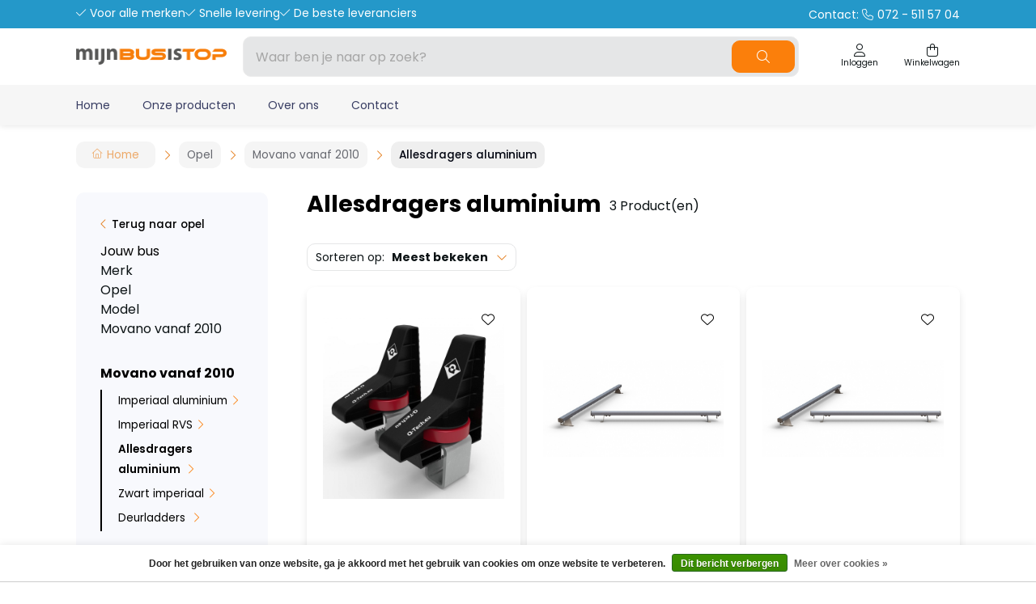

--- FILE ---
content_type: text/html;charset=utf-8
request_url: https://www.mijnbusistop.nl/opel/movano-vanaf-2010/allesdragers-aluminium/
body_size: 17921
content:
<!DOCTYPE html>
<html lang="nl">
  <head>
    <title>Allesdragers aluminium - Mijn Bus is Top</title>
    <meta name="description" content="Verkoop van functionele accessoires voor bedrijfswagens." />
    <meta name="keywords" content="Allesdragers, aluminium" />
    <meta http-equiv="X-UA-Compatible" content="IE=edge">
    <meta name="viewport" content="width=device-width, initial-scale=1">
    <meta name="apple-mobile-web-app-capable" content="yes">
    <meta name="apple-mobile-web-app-status-bar-style" content="black">
        		<link rel="shortcut icon" type="image/x-icon" href="https://cdn.webshopapp.com/shops/278473/themes/183621/v/2313007/assets/favicon.ico?20240507135708">
        <meta charset="utf-8"/>
<!-- [START] 'blocks/head.rain' -->
<!--

  (c) 2008-2026 Lightspeed Netherlands B.V.
  http://www.lightspeedhq.com
  Generated: 22-01-2026 @ 10:10:46

-->
<link rel="canonical" href="https://www.mijnbusistop.nl/opel/movano-vanaf-2010/allesdragers-aluminium/"/>
<link rel="alternate" href="https://www.mijnbusistop.nl/index.rss" type="application/rss+xml" title="Nieuwe producten"/>
<link href="https://cdn.webshopapp.com/assets/cookielaw.css?2025-02-20" rel="stylesheet" type="text/css"/>
<meta name="robots" content="noodp,noydir"/>
<meta property="og:url" content="https://www.mijnbusistop.nl/opel/movano-vanaf-2010/allesdragers-aluminium/?source=facebook"/>
<meta property="og:site_name" content="Mijn Bus is Top"/>
<meta property="og:title" content="Allesdragers aluminium"/>
<meta property="og:description" content="Verkoop van functionele accessoires voor bedrijfswagens."/>
<!--[if lt IE 9]>
<script src="https://cdn.webshopapp.com/assets/html5shiv.js?2025-02-20"></script>
<![endif]-->
<!-- [END] 'blocks/head.rain' -->
                <link rel="preload" as="style" href="https://cdn.webshopapp.com/shops/278473/themes/183621/assets/settings.css?20250724120031" />
    <link rel="stylesheet" href="https://cdn.webshopapp.com/shops/278473/themes/183621/assets/settings.css?20250724120031">
    <link rel="preload" href="https://assets.redbanana.nl/rb-framework/dist/css/style-min.css" as="style">
 		<link rel="stylesheet" href="https://assets.redbanana.nl/rb-framework/dist/css/style-min.css">
        		<link rel="preload" href="https://redbanana.nl/rb-framework/dist/css/mijnbusistop-min.css" as="style">
     		<link rel="stylesheet" href="https://redbanana.nl/rb-framework/dist/css/mijnbusistop-min.css">
        
    <script src="https://cdn.webshopapp.com/assets/jquery-1-9-1.js?2025-02-20"></script>
    <script src="https://cdn.webshopapp.com/assets/jquery-ui-1-10-1.js?2025-02-20"></script>
        <script src="https://cdn.jsdelivr.net/npm/swiper@8/swiper-bundle.min.js"></script>
    <script type="application/ld+json">
        {
        "@context": "https://schema.org",
        "@type": "Organization",
        "url": "https://www.mijnbusistop.nl/",
        "logo": "https://cdn.webshopapp.com/shops/278473/themes/183621/assets/logo.png?20250724120001"
      }
  </script>
    <script>(function(w,d,s,l,i){w[l]=w[l]||[];w[l].push({'gtm.start':
    new Date().getTime(),event:'gtm.js'});var f=d.getElementsByTagName(s)[0],
    j=d.createElement(s),dl=l!='dataLayer'?'&l='+l:'';j.async=true;j.src=
    'https://www.googletagmanager.com/gtm.js?id='+i+dl;f.parentNode.insertBefore(j,f);
    })(window,document,'script','dataLayer','GTM-WJJBVJT');</script>
  </head>
  <body class="show-message-bar white-body-background">
    <!-- Google Tag Manager (noscript) -->
    <noscript><iframe src="https://www.googletagmanager.com/ns.html?id=GTM-WJJBVJT" height="0" width="0" style="display:none;visibility:hidden"></iframe></noscript>
    <!-- End Google Tag Manager (noscript) -->
    <div class="wrapper">
                    
<script>
var lastScrollTop = 0;

$(window).scroll(function(event){
    var st = $(window).scrollTop();
    
    if(st > 12) { 
        if (st > lastScrollTop){
            $('.main-header').addClass('downscroll');
            $('.main-header').removeClass('upscroll');
        } else {
            $('.main-header').addClass('upscroll');
            $('.main-header').removeClass('downscroll');
        }
    }
    lastScrollTop = st;
});
</script>

<header class="main-header left sticky-top_bar" id="main-header">
      <div class="top-bar mobile-hide">
      <div class="container">
        <div class="row">
          <div class="col-12 flex justify-content-between align-center">
            <div class="top-bar-usp-wrapper flex">
              <p class="icon icon-before icon-check">Voor alle merken</p>
              <p class="icon icon-before icon-check">Snelle levering</p>
              <p class="icon icon-before icon-check">De beste leveranciers</p>
            </div>
            <div class="top-bar-text-wrapper ">
              <a href="tel:072 - 511 57 04">
                Contact: 
                <span class="icon icon-before icon-phone phonenumber">072 - 511 57 04</span>
              </a>
            </div>
          </div>
        </div>
      </div>
    </div>
    <div class="middle-bar">
    <div class="container">
      <div class="main-header-wrapper flex justify-content-between align-items-center">
        <div class="menu-btn-wrapper desktop-hide flex align-items-center">
          <span class="icon icon-before icon-bars noma"></span>
        </div>
                	<div class="logo-wrapper flex align-items-center" >
                          <a href="/"><img src="https://cdn.webshopapp.com/shops/278473/themes/183621/assets/logo.png?20250724120001" alt="Logo Mijn Bus is Top" class="logo full-width" width="180" height="40"></a>
                      </div>
                      <div class="search-wrapper">
              <form action="https://www.mijnbusistop.nl/search/" method="get" id="formSearch" class="relative full-width" target="_self">
                <div class="search-input-wrapper">
                  <input type="text" name="q" placeholder="Waar ben je naar op zoek?">
                  <button class="cta icon icon-before icon-search noma"></button>
                </div>
              </form>
            </div>
                  
        <div class="icons-wrapper flex justify-content-end">
                                  
         	   
          <a href="https://www.mijnbusistop.nl/account/" class="icon-wrapper account-icon flex flex-wrap justify-content-center flex-column">
            <span class="icon icon-before icon-account noma flex justify-content-center"></span>
                        	<span class="icon-text flex full-width justify-content-center">Inloggen</span>
                      </a>
          <a href="https://www.mijnbusistop.nl/cart/" class="icon-wrapper cart-icon flex flex-wrap justify-content-center flex-column relative">
            <span class="icon icon-before icon-bag noma flex justify-content-center"></span>
            <span class="icon-text flex full-width justify-content-center">Winkelwagen</span>
                      </a>
        </div>
      </div>
    </div>
  </div>
    	<div class="bottom-bar mobile-hide ">
      <div class="container">
        <ul class="menu flex align-items-center justify-content-between">
            <div class="flex menu menu-left  ">
        		              <li>
                <a href="https://www.mijnbusistop.nl/" title="Home">
                  Home
                </a>
              </li>
                          <li>
                <a href="https://www.mijnbusistop.nl/collection/" title="Onze producten">
                  Onze producten
                </a>
              </li>
                          <li>
                <a href="http://mijnbusistop.webshopapp.com/service/mijn-bus-is-top/" title="Over ons">
                  Over ons
                </a>
              </li>
                          <li>
                <a href="https://www.mijnbusistop.nl/service/" title="Contact">
                  Contact
                </a>
              </li>
                        
                      </div>
                      <div class="flex menu menu-right">
                          </div>
                  </ul>
    	</div>
		</div>
    <div class="search-wrapper-mobile desktop-hide  ">
       <div class="container">
        <form action="https://www.mijnbusistop.nl/search/" method="get" id="formSearchMobile" class="relative full-width" target="_self">
          <div class="search-input-wrapper ">
            <input type="text" name="q" placeholder="Waar ben je naar op zoek?">
            <button class="cta icon icon-before icon-search noma search-button"></button>
          </div>
        </form>
      </div>
    </div>
      	<div class="bottom-bar desktop-hide">
      <div class="container">
        <a href="#" class="cta blue icon icon-before icon-left back-btn">Terug</a>
        <ul class="menu flex align-items-center justify-content-between">
                                <li class="menu-item menu-item-has-children">
              <a href="https://www.mijnbusistop.nl/citroen/" title="Citroen">Citroen</a>

                                                              <div class="sub-menu-wrap">
                  <div class="container">
                    <div class="row row-20">
                                              <div class="col-12 col-sm-12 col-md-12 col-lg-3 flex align-items-center">
                          <ul class="column-submenu">
                                                          <li class="menu-item menu-item-has-children">
                                <a class="subitemLink" href="https://www.mijnbusistop.nl/citroen/berlingo-van-2008-tot-2019/" title="Berlingo van 2008 tot 2019">Berlingo van 2008 tot 2019</a>
                                                                  <ul class="sub-menu-wrap subsubmenu">
                                                                          <li class="menu-item">
                                        <a class="subitemLink" href="https://www.mijnbusistop.nl/citroen/berlingo-van-2008-tot-2019/imperialen/" title="Imperialen">Imperialen</a>
                                      </li>
                                                                          <li class="menu-item">
                                        <a class="subitemLink" href="https://www.mijnbusistop.nl/citroen/berlingo-van-2008-tot-2019/allesdragers-aluminium/" title="Allesdragers aluminium">Allesdragers aluminium</a>
                                      </li>
                                                                          <li class="menu-item">
                                        <a class="subitemLink" href="https://www.mijnbusistop.nl/citroen/berlingo-van-2008-tot-2019/sidebars/" title="Sidebars">Sidebars</a>
                                      </li>
                                                                          <li class="menu-item">
                                        <a class="subitemLink" href="https://www.mijnbusistop.nl/citroen/berlingo-van-2008-tot-2019/bumperbescherming/" title="Bumperbescherming">Bumperbescherming</a>
                                      </li>
                                                                          <li class="menu-item">
                                        <a class="subitemLink" href="https://www.mijnbusistop.nl/citroen/berlingo-van-2008-tot-2019/inbraakbeveiliging/" title="Inbraakbeveiliging">Inbraakbeveiliging</a>
                                      </li>
                                                                          <li class="menu-item">
                                        <a class="subitemLink" href="https://www.mijnbusistop.nl/citroen/berlingo-van-2008-tot-2019/backbar/" title="Backbar">Backbar</a>
                                      </li>
                                                                          <li class="menu-item">
                                        <a class="subitemLink" href="https://www.mijnbusistop.nl/citroen/berlingo-van-2008-tot-2019/led-verlichting/" title="Led verlichting">Led verlichting</a>
                                      </li>
                                                                          <li class="menu-item">
                                        <a class="subitemLink" href="https://www.mijnbusistop.nl/citroen/berlingo-van-2008-tot-2019/tussenwanden/" title="Tussenwanden">Tussenwanden</a>
                                      </li>
                                                                          <li class="menu-item">
                                        <a class="subitemLink" href="https://www.mijnbusistop.nl/citroen/berlingo-van-2008-tot-2019/laadvloeren/" title="Laadvloeren">Laadvloeren</a>
                                      </li>
                                                                          <li class="menu-item">
                                        <a class="subitemLink" href="https://www.mijnbusistop.nl/citroen/berlingo-van-2008-tot-2019/wandbetimmering/" title="Wandbetimmering">Wandbetimmering</a>
                                      </li>
                                                                          <li class="menu-item">
                                        <a class="subitemLink" href="https://www.mijnbusistop.nl/citroen/berlingo-van-2008-tot-2019/deurpanelen/" title="Deurpanelen">Deurpanelen</a>
                                      </li>
                                                                          <li class="menu-item">
                                        <a class="subitemLink" href="https://www.mijnbusistop.nl/citroen/berlingo-van-2008-tot-2019/dak-en-vloerventilatie/" title="Dak- en vloerventilatie">Dak- en vloerventilatie</a>
                                      </li>
                                                                      </ul>
                                                              </li>
                                                          <li class="menu-item menu-item-has-children">
                                <a class="subitemLink" href="https://www.mijnbusistop.nl/citroen/berlingo-vanaf-2019/" title="Berlingo vanaf 2019">Berlingo vanaf 2019</a>
                                                                  <ul class="sub-menu-wrap subsubmenu">
                                                                          <li class="menu-item">
                                        <a class="subitemLink" href="https://www.mijnbusistop.nl/citroen/berlingo-vanaf-2019/imperialen/" title="Imperialen">Imperialen</a>
                                      </li>
                                                                          <li class="menu-item">
                                        <a class="subitemLink" href="https://www.mijnbusistop.nl/citroen/berlingo-vanaf-2019/inklapbare-dakdrager/" title="Inklapbare dakdrager">Inklapbare dakdrager</a>
                                      </li>
                                                                          <li class="menu-item">
                                        <a class="subitemLink" href="https://www.mijnbusistop.nl/citroen/berlingo-vanaf-2019/allesdragers-aluminium-9049524/" title="Allesdragers aluminium">Allesdragers aluminium</a>
                                      </li>
                                                                          <li class="menu-item">
                                        <a class="subitemLink" href="https://www.mijnbusistop.nl/citroen/berlingo-vanaf-2019/backbar/" title="Backbar">Backbar</a>
                                      </li>
                                                                          <li class="menu-item">
                                        <a class="subitemLink" href="https://www.mijnbusistop.nl/citroen/berlingo-vanaf-2019/sidebars/" title="Sidebars">Sidebars</a>
                                      </li>
                                                                          <li class="menu-item">
                                        <a class="subitemLink" href="https://www.mijnbusistop.nl/citroen/berlingo-vanaf-2019/inbraakbeveiliging/" title="Inbraakbeveiliging">Inbraakbeveiliging</a>
                                      </li>
                                                                          <li class="menu-item">
                                        <a class="subitemLink" href="https://www.mijnbusistop.nl/citroen/berlingo-vanaf-2019/led-verlichting/" title="Led verlichting">Led verlichting</a>
                                      </li>
                                                                          <li class="menu-item">
                                        <a class="subitemLink" href="https://www.mijnbusistop.nl/citroen/berlingo-vanaf-2019/wandbetimmering/" title="Wandbetimmering">Wandbetimmering</a>
                                      </li>
                                                                          <li class="menu-item">
                                        <a class="subitemLink" href="https://www.mijnbusistop.nl/citroen/berlingo-vanaf-2019/tussenwanden/" title="Tussenwanden">Tussenwanden</a>
                                      </li>
                                                                          <li class="menu-item">
                                        <a class="subitemLink" href="https://www.mijnbusistop.nl/citroen/berlingo-vanaf-2019/laadvloeren/" title="Laadvloeren">Laadvloeren</a>
                                      </li>
                                                                          <li class="menu-item">
                                        <a class="subitemLink" href="https://www.mijnbusistop.nl/citroen/berlingo-vanaf-2019/deurpanelen/" title="Deurpanelen">Deurpanelen</a>
                                      </li>
                                                                          <li class="menu-item">
                                        <a class="subitemLink" href="https://www.mijnbusistop.nl/citroen/berlingo-vanaf-2019/bumperbescherming/" title="Bumperbescherming">Bumperbescherming</a>
                                      </li>
                                                                          <li class="menu-item">
                                        <a class="subitemLink" href="https://www.mijnbusistop.nl/citroen/berlingo-vanaf-2019/dak-en-vloerventilatie/" title="Dak- en vloerventilatie">Dak- en vloerventilatie</a>
                                      </li>
                                                                          <li class="menu-item">
                                        <a class="subitemLink" href="https://www.mijnbusistop.nl/citroen/berlingo-vanaf-2019/kasten-en-ladesystemen/" title="Kasten en ladesystemen">Kasten en ladesystemen</a>
                                      </li>
                                                                      </ul>
                                                              </li>
                                                          <li class="menu-item menu-item-has-children">
                                <a class="subitemLink" href="https://www.mijnbusistop.nl/citroen/nemo/" title="Nemo">Nemo</a>
                                                                  <ul class="sub-menu-wrap subsubmenu">
                                                                          <li class="menu-item">
                                        <a class="subitemLink" href="https://www.mijnbusistop.nl/citroen/nemo/imperiaal-aluminium/" title="Imperiaal aluminium">Imperiaal aluminium</a>
                                      </li>
                                                                          <li class="menu-item">
                                        <a class="subitemLink" href="https://www.mijnbusistop.nl/citroen/nemo/zwart-imperiaal/" title="Zwart imperiaal">Zwart imperiaal</a>
                                      </li>
                                                                          <li class="menu-item">
                                        <a class="subitemLink" href="https://www.mijnbusistop.nl/citroen/nemo/imperiaal-rvs/" title="Imperiaal RVS">Imperiaal RVS</a>
                                      </li>
                                                                          <li class="menu-item">
                                        <a class="subitemLink" href="https://www.mijnbusistop.nl/citroen/nemo/allesdragers-aluminium/" title="Allesdragers aluminium">Allesdragers aluminium</a>
                                      </li>
                                                                          <li class="menu-item">
                                        <a class="subitemLink" href="https://www.mijnbusistop.nl/citroen/nemo/sidebars/" title="Sidebars">Sidebars</a>
                                      </li>
                                                                          <li class="menu-item">
                                        <a class="subitemLink" href="https://www.mijnbusistop.nl/citroen/nemo/ruit-beveiliging/" title="Ruit beveiliging">Ruit beveiliging</a>
                                      </li>
                                                                          <li class="menu-item">
                                        <a class="subitemLink" href="https://www.mijnbusistop.nl/citroen/nemo/inbraakbeveiliging/" title="Inbraakbeveiliging">Inbraakbeveiliging</a>
                                      </li>
                                                                          <li class="menu-item">
                                        <a class="subitemLink" href="https://www.mijnbusistop.nl/citroen/nemo/led-verlichting/" title="Led verlichting">Led verlichting</a>
                                      </li>
                                                                          <li class="menu-item">
                                        <a class="subitemLink" href="https://www.mijnbusistop.nl/citroen/nemo/tussenwanden/" title="Tussenwanden">Tussenwanden</a>
                                      </li>
                                                                          <li class="menu-item">
                                        <a class="subitemLink" href="https://www.mijnbusistop.nl/citroen/nemo/laadvloeren/" title="Laadvloeren">Laadvloeren</a>
                                      </li>
                                                                          <li class="menu-item">
                                        <a class="subitemLink" href="https://www.mijnbusistop.nl/citroen/nemo/wandbetimmering/" title="Wandbetimmering">Wandbetimmering</a>
                                      </li>
                                                                          <li class="menu-item">
                                        <a class="subitemLink" href="https://www.mijnbusistop.nl/citroen/nemo/deurpanelen/" title="Deurpanelen">Deurpanelen</a>
                                      </li>
                                                                          <li class="menu-item">
                                        <a class="subitemLink" href="https://www.mijnbusistop.nl/citroen/nemo/dak-en-vloerventilatie/" title="Dak- en vloerventilatie">Dak- en vloerventilatie</a>
                                      </li>
                                                                          <li class="menu-item">
                                        <a class="subitemLink" href="https://www.mijnbusistop.nl/citroen/nemo/bumperbescherming/" title="Bumperbescherming">Bumperbescherming</a>
                                      </li>
                                                                      </ul>
                                                              </li>
                                                      </ul>
                        </div>
                                              <div class="col-12 col-sm-12 col-md-12 col-lg-3 flex align-items-center">
                          <ul class="column-submenu">
                                                          <li class="menu-item menu-item-has-children">
                                <a class="subitemLink" href="https://www.mijnbusistop.nl/citroen/jumpy-vanaf-2016/" title="Jumpy vanaf 2016">Jumpy vanaf 2016</a>
                                                                  <ul class="sub-menu-wrap subsubmenu">
                                                                          <li class="menu-item">
                                        <a class="subitemLink" href="https://www.mijnbusistop.nl/citroen/jumpy-vanaf-2016/imperialen-dakdragers/" title="Imperialen &amp; dakdragers ">Imperialen &amp; dakdragers </a>
                                      </li>
                                                                          <li class="menu-item">
                                        <a class="subitemLink" href="https://www.mijnbusistop.nl/citroen/jumpy-vanaf-2016/laadruimte-bescherming/" title="Laadruimte bescherming">Laadruimte bescherming</a>
                                      </li>
                                                                          <li class="menu-item">
                                        <a class="subitemLink" href="https://www.mijnbusistop.nl/citroen/jumpy-vanaf-2016/inbraakbeveiliging-12384549/" title="Inbraakbeveiliging">Inbraakbeveiliging</a>
                                      </li>
                                                                          <li class="menu-item">
                                        <a class="subitemLink" href="https://www.mijnbusistop.nl/citroen/jumpy-vanaf-2016/sidebars/" title="Sidebars">Sidebars</a>
                                      </li>
                                                                          <li class="menu-item">
                                        <a class="subitemLink" href="https://www.mijnbusistop.nl/citroen/jumpy-vanaf-2016/backbar/" title="Backbar">Backbar</a>
                                      </li>
                                                                          <li class="menu-item">
                                        <a class="subitemLink" href="https://www.mijnbusistop.nl/citroen/jumpy-vanaf-2016/bumperbescherming/" title="Bumperbescherming">Bumperbescherming</a>
                                      </li>
                                                                          <li class="menu-item">
                                        <a class="subitemLink" href="https://www.mijnbusistop.nl/citroen/jumpy-vanaf-2016/led-verlichting/" title="Led verlichting">Led verlichting</a>
                                      </li>
                                                                          <li class="menu-item">
                                        <a class="subitemLink" href="https://www.mijnbusistop.nl/citroen/jumpy-vanaf-2016/tussenwanden/" title="Tussenwanden">Tussenwanden</a>
                                      </li>
                                                                          <li class="menu-item">
                                        <a class="subitemLink" href="https://www.mijnbusistop.nl/citroen/jumpy-vanaf-2016/stoelhoezen/" title="Stoelhoezen">Stoelhoezen</a>
                                      </li>
                                                                          <li class="menu-item">
                                        <a class="subitemLink" href="https://www.mijnbusistop.nl/citroen/jumpy-vanaf-2016/dak-en-vloerventilatie/" title="Dak- en vloerventilatie">Dak- en vloerventilatie</a>
                                      </li>
                                                                          <li class="menu-item">
                                        <a class="subitemLink" href="https://www.mijnbusistop.nl/citroen/jumpy-vanaf-2016/kasten-en-ladesystemen/" title="Kasten en ladesystemen">Kasten en ladesystemen</a>
                                      </li>
                                                                      </ul>
                                                              </li>
                                                          <li class="menu-item menu-item-has-children">
                                <a class="subitemLink" href="https://www.mijnbusistop.nl/citroen/jumper-vanaf-2006/" title="Jumper vanaf 2006">Jumper vanaf 2006</a>
                                                                  <ul class="sub-menu-wrap subsubmenu">
                                                                          <li class="menu-item">
                                        <a class="subitemLink" href="https://www.mijnbusistop.nl/citroen/jumper-vanaf-2006/imperialen-dakdragers/" title="Imperialen &amp; dakdragers ">Imperialen &amp; dakdragers </a>
                                      </li>
                                                                          <li class="menu-item">
                                        <a class="subitemLink" href="https://www.mijnbusistop.nl/citroen/jumper-vanaf-2006/deurladders/" title="Deurladders">Deurladders</a>
                                      </li>
                                                                          <li class="menu-item">
                                        <a class="subitemLink" href="https://www.mijnbusistop.nl/citroen/jumper-vanaf-2006/sidebars/" title="Sidebars">Sidebars</a>
                                      </li>
                                                                          <li class="menu-item">
                                        <a class="subitemLink" href="https://www.mijnbusistop.nl/citroen/jumper-vanaf-2006/backbar/" title="Backbar">Backbar</a>
                                      </li>
                                                                          <li class="menu-item">
                                        <a class="subitemLink" href="https://www.mijnbusistop.nl/citroen/jumper-vanaf-2006/ruit-beveiliging/" title="Ruit beveiliging">Ruit beveiliging</a>
                                      </li>
                                                                          <li class="menu-item">
                                        <a class="subitemLink" href="https://www.mijnbusistop.nl/citroen/jumper-vanaf-2006/bumperbescherming/" title="Bumperbescherming">Bumperbescherming</a>
                                      </li>
                                                                          <li class="menu-item">
                                        <a class="subitemLink" href="https://www.mijnbusistop.nl/citroen/jumper-vanaf-2006/inbraakbeveiliging/" title="Inbraakbeveiliging">Inbraakbeveiliging</a>
                                      </li>
                                                                          <li class="menu-item">
                                        <a class="subitemLink" href="https://www.mijnbusistop.nl/citroen/jumper-vanaf-2006/led-verlichting/" title="Led verlichting">Led verlichting</a>
                                      </li>
                                                                          <li class="menu-item">
                                        <a class="subitemLink" href="https://www.mijnbusistop.nl/citroen/jumper-vanaf-2006/tussenwanden/" title="Tussenwanden">Tussenwanden</a>
                                      </li>
                                                                          <li class="menu-item">
                                        <a class="subitemLink" href="https://www.mijnbusistop.nl/citroen/jumper-vanaf-2006/laadvloeren/" title="Laadvloeren">Laadvloeren</a>
                                      </li>
                                                                          <li class="menu-item">
                                        <a class="subitemLink" href="https://www.mijnbusistop.nl/citroen/jumper-vanaf-2006/wandbetimmering/" title="Wandbetimmering">Wandbetimmering</a>
                                      </li>
                                                                          <li class="menu-item">
                                        <a class="subitemLink" href="https://www.mijnbusistop.nl/citroen/jumper-vanaf-2006/deurpanelen/" title="Deurpanelen">Deurpanelen</a>
                                      </li>
                                                                          <li class="menu-item">
                                        <a class="subitemLink" href="https://www.mijnbusistop.nl/citroen/jumper-vanaf-2006/opstaptrede/" title="Opstaptrede">Opstaptrede</a>
                                      </li>
                                                                          <li class="menu-item">
                                        <a class="subitemLink" href="https://www.mijnbusistop.nl/citroen/jumper-vanaf-2006/wielkastbescherming/" title="Wielkastbescherming">Wielkastbescherming</a>
                                      </li>
                                                                      </ul>
                                                              </li>
                                                      </ul>
                        </div>
                                          </div>
                  </div>
                </div>
                          </li>
                      <li class="menu-item menu-item-has-children">
              <a href="https://www.mijnbusistop.nl/mercedes/" title="Mercedes">Mercedes</a>

                                                              <div class="sub-menu-wrap">
                  <div class="container">
                    <div class="row row-20">
                                              <div class="col-12 col-sm-12 col-md-12 col-lg-3 flex align-items-center">
                          <ul class="column-submenu">
                                                          <li class="menu-item menu-item-has-children">
                                <a class="subitemLink" href="https://www.mijnbusistop.nl/mercedes/citan-tot-2021/" title="Citan tot 2021">Citan tot 2021</a>
                                                                  <ul class="sub-menu-wrap subsubmenu">
                                                                          <li class="menu-item">
                                        <a class="subitemLink" href="https://www.mijnbusistop.nl/mercedes/citan-tot-2021/imperiaal-aluminium/" title="Imperiaal aluminium">Imperiaal aluminium</a>
                                      </li>
                                                                          <li class="menu-item">
                                        <a class="subitemLink" href="https://www.mijnbusistop.nl/mercedes/citan-tot-2021/imperiaal-rvs/" title="Imperiaal RVS">Imperiaal RVS</a>
                                      </li>
                                                                          <li class="menu-item">
                                        <a class="subitemLink" href="https://www.mijnbusistop.nl/mercedes/citan-tot-2021/zwart-imperiaal/" title="Zwart imperiaal">Zwart imperiaal</a>
                                      </li>
                                                                          <li class="menu-item">
                                        <a class="subitemLink" href="https://www.mijnbusistop.nl/mercedes/citan-tot-2021/inklapbare-dakdrager/" title="Inklapbare dakdrager">Inklapbare dakdrager</a>
                                      </li>
                                                                          <li class="menu-item">
                                        <a class="subitemLink" href="https://www.mijnbusistop.nl/mercedes/citan-tot-2021/allesdragers-aluminium/" title="Allesdragers aluminium">Allesdragers aluminium</a>
                                      </li>
                                                                          <li class="menu-item">
                                        <a class="subitemLink" href="https://www.mijnbusistop.nl/mercedes/citan-tot-2021/sidebars/" title="Sidebars">Sidebars</a>
                                      </li>
                                                                          <li class="menu-item">
                                        <a class="subitemLink" href="https://www.mijnbusistop.nl/mercedes/citan-tot-2021/backbar/" title="Backbar">Backbar</a>
                                      </li>
                                                                          <li class="menu-item">
                                        <a class="subitemLink" href="https://www.mijnbusistop.nl/mercedes/citan-tot-2021/bumperbescherming/" title="Bumperbescherming">Bumperbescherming</a>
                                      </li>
                                                                          <li class="menu-item">
                                        <a class="subitemLink" href="https://www.mijnbusistop.nl/mercedes/citan-tot-2021/inbraakbeveiliging/" title="Inbraakbeveiliging">Inbraakbeveiliging</a>
                                      </li>
                                                                          <li class="menu-item">
                                        <a class="subitemLink" href="https://www.mijnbusistop.nl/mercedes/citan-tot-2021/ruit-beveiliging/" title="Ruit beveiliging">Ruit beveiliging</a>
                                      </li>
                                                                          <li class="menu-item">
                                        <a class="subitemLink" href="https://www.mijnbusistop.nl/mercedes/citan-tot-2021/led-verlichting/" title="Led verlichting">Led verlichting</a>
                                      </li>
                                                                          <li class="menu-item">
                                        <a class="subitemLink" href="https://www.mijnbusistop.nl/mercedes/citan-tot-2021/tussenwanden/" title="Tussenwanden">Tussenwanden</a>
                                      </li>
                                                                          <li class="menu-item">
                                        <a class="subitemLink" href="https://www.mijnbusistop.nl/mercedes/citan-tot-2021/laadvloeren/" title="Laadvloeren">Laadvloeren</a>
                                      </li>
                                                                          <li class="menu-item">
                                        <a class="subitemLink" href="https://www.mijnbusistop.nl/mercedes/citan-tot-2021/wandbetimmering/" title="Wandbetimmering">Wandbetimmering</a>
                                      </li>
                                                                          <li class="menu-item">
                                        <a class="subitemLink" href="https://www.mijnbusistop.nl/mercedes/citan-tot-2021/deurpanelen/" title="Deurpanelen">Deurpanelen</a>
                                      </li>
                                                                          <li class="menu-item">
                                        <a class="subitemLink" href="https://www.mijnbusistop.nl/mercedes/citan-tot-2021/dak-en-vloerventilatie/" title="Dak- en vloerventilatie ">Dak- en vloerventilatie </a>
                                      </li>
                                                                      </ul>
                                                              </li>
                                                          <li class="menu-item menu-item-has-children">
                                <a class="subitemLink" href="https://www.mijnbusistop.nl/mercedes/vito-vanaf-2014/" title="Vito vanaf 2014">Vito vanaf 2014</a>
                                                                  <ul class="sub-menu-wrap subsubmenu">
                                                                          <li class="menu-item">
                                        <a class="subitemLink" href="https://www.mijnbusistop.nl/mercedes/vito-vanaf-2014/imperialen-en-dakdragers/" title="Imperialen en dakdragers">Imperialen en dakdragers</a>
                                      </li>
                                                                          <li class="menu-item">
                                        <a class="subitemLink" href="https://www.mijnbusistop.nl/mercedes/vito-vanaf-2014/sidebars/" title="Sidebars">Sidebars</a>
                                      </li>
                                                                          <li class="menu-item">
                                        <a class="subitemLink" href="https://www.mijnbusistop.nl/mercedes/vito-vanaf-2014/backbar/" title="Backbar">Backbar</a>
                                      </li>
                                                                          <li class="menu-item">
                                        <a class="subitemLink" href="https://www.mijnbusistop.nl/mercedes/vito-vanaf-2014/ruit-beveiliging/" title="Ruit beveiliging">Ruit beveiliging</a>
                                      </li>
                                                                          <li class="menu-item">
                                        <a class="subitemLink" href="https://www.mijnbusistop.nl/mercedes/vito-vanaf-2014/bumperbescherming/" title="Bumperbescherming">Bumperbescherming</a>
                                      </li>
                                                                          <li class="menu-item">
                                        <a class="subitemLink" href="https://www.mijnbusistop.nl/mercedes/vito-vanaf-2014/inbraakbeveiliging/" title="Inbraakbeveiliging">Inbraakbeveiliging</a>
                                      </li>
                                                                          <li class="menu-item">
                                        <a class="subitemLink" href="https://www.mijnbusistop.nl/mercedes/vito-vanaf-2014/led-verlichting/" title="Led verlichting">Led verlichting</a>
                                      </li>
                                                                          <li class="menu-item">
                                        <a class="subitemLink" href="https://www.mijnbusistop.nl/mercedes/vito-vanaf-2014/tussenwanden/" title="Tussenwanden">Tussenwanden</a>
                                      </li>
                                                                          <li class="menu-item">
                                        <a class="subitemLink" href="https://www.mijnbusistop.nl/mercedes/vito-vanaf-2014/laadvloeren/" title="Laadvloeren">Laadvloeren</a>
                                      </li>
                                                                          <li class="menu-item">
                                        <a class="subitemLink" href="https://www.mijnbusistop.nl/mercedes/vito-vanaf-2014/wandbetimmering/" title="Wandbetimmering">Wandbetimmering</a>
                                      </li>
                                                                          <li class="menu-item">
                                        <a class="subitemLink" href="https://www.mijnbusistop.nl/mercedes/vito-vanaf-2014/deurpanelen/" title="Deurpanelen">Deurpanelen</a>
                                      </li>
                                                                          <li class="menu-item">
                                        <a class="subitemLink" href="https://www.mijnbusistop.nl/mercedes/vito-vanaf-2014/wielkastbescherming/" title="Wielkastbescherming">Wielkastbescherming</a>
                                      </li>
                                                                          <li class="menu-item">
                                        <a class="subitemLink" href="https://www.mijnbusistop.nl/mercedes/vito-vanaf-2014/kasten-en-ladesystemen/" title="Kasten- en ladesystemen ">Kasten- en ladesystemen </a>
                                      </li>
                                                                          <li class="menu-item">
                                        <a class="subitemLink" href="https://www.mijnbusistop.nl/mercedes/vito-vanaf-2014/opstaptrede/" title="Opstaptrede">Opstaptrede</a>
                                      </li>
                                                                          <li class="menu-item">
                                        <a class="subitemLink" href="https://www.mijnbusistop.nl/mercedes/vito-vanaf-2014/dak-en-vloerventilatie/" title="Dak- en vloerventilatie ">Dak- en vloerventilatie </a>
                                      </li>
                                                                          <li class="menu-item">
                                        <a class="subitemLink" href="https://www.mijnbusistop.nl/mercedes/vito-vanaf-2014/stoelhoezen/" title="Stoelhoezen ">Stoelhoezen </a>
                                      </li>
                                                                      </ul>
                                                              </li>
                                                          <li class="menu-item menu-item-has-children">
                                <a class="subitemLink" href="https://www.mijnbusistop.nl/mercedes/sprinter-vanaf-2006/" title="Sprinter vanaf 2006">Sprinter vanaf 2006</a>
                                                                  <ul class="sub-menu-wrap subsubmenu">
                                                                          <li class="menu-item">
                                        <a class="subitemLink" href="https://www.mijnbusistop.nl/mercedes/sprinter-vanaf-2006/allesdragers-aluminium/" title="Allesdragers aluminium">Allesdragers aluminium</a>
                                      </li>
                                                                          <li class="menu-item">
                                        <a class="subitemLink" href="https://www.mijnbusistop.nl/mercedes/sprinter-vanaf-2006/deurladders/" title="Deurladders">Deurladders</a>
                                      </li>
                                                                          <li class="menu-item">
                                        <a class="subitemLink" href="https://www.mijnbusistop.nl/mercedes/sprinter-vanaf-2006/sidebars/" title="Sidebars ">Sidebars </a>
                                      </li>
                                                                          <li class="menu-item">
                                        <a class="subitemLink" href="https://www.mijnbusistop.nl/mercedes/sprinter-vanaf-2006/backbar/" title="Backbar">Backbar</a>
                                      </li>
                                                                          <li class="menu-item">
                                        <a class="subitemLink" href="https://www.mijnbusistop.nl/mercedes/sprinter-vanaf-2006/ruit-beveiliging/" title="Ruit beveiliging">Ruit beveiliging</a>
                                      </li>
                                                                          <li class="menu-item">
                                        <a class="subitemLink" href="https://www.mijnbusistop.nl/mercedes/sprinter-vanaf-2006/inbraakbeveiliging/" title="Inbraakbeveiliging">Inbraakbeveiliging</a>
                                      </li>
                                                                          <li class="menu-item">
                                        <a class="subitemLink" href="https://www.mijnbusistop.nl/mercedes/sprinter-vanaf-2006/bumperbescherming/" title="Bumperbescherming">Bumperbescherming</a>
                                      </li>
                                                                          <li class="menu-item">
                                        <a class="subitemLink" href="https://www.mijnbusistop.nl/mercedes/sprinter-vanaf-2006/led-verlichting/" title="Led verlichting">Led verlichting</a>
                                      </li>
                                                                          <li class="menu-item">
                                        <a class="subitemLink" href="https://www.mijnbusistop.nl/mercedes/sprinter-vanaf-2006/tussenwanden/" title="Tussenwanden">Tussenwanden</a>
                                      </li>
                                                                          <li class="menu-item">
                                        <a class="subitemLink" href="https://www.mijnbusistop.nl/mercedes/sprinter-vanaf-2006/laadvloeren/" title="Laadvloeren">Laadvloeren</a>
                                      </li>
                                                                          <li class="menu-item">
                                        <a class="subitemLink" href="https://www.mijnbusistop.nl/mercedes/sprinter-vanaf-2006/wandbetimmering/" title="Wandbetimmering">Wandbetimmering</a>
                                      </li>
                                                                          <li class="menu-item">
                                        <a class="subitemLink" href="https://www.mijnbusistop.nl/mercedes/sprinter-vanaf-2006/deurpanelen/" title="Deurpanelen">Deurpanelen</a>
                                      </li>
                                                                          <li class="menu-item">
                                        <a class="subitemLink" href="https://www.mijnbusistop.nl/mercedes/sprinter-vanaf-2006/dak-en-vloerventilatie/" title="Dak- en vloerventilatie ">Dak- en vloerventilatie </a>
                                      </li>
                                                                          <li class="menu-item">
                                        <a class="subitemLink" href="https://www.mijnbusistop.nl/mercedes/sprinter-vanaf-2006/imperialen/" title="Imperialen">Imperialen</a>
                                      </li>
                                                                          <li class="menu-item">
                                        <a class="subitemLink" href="https://www.mijnbusistop.nl/mercedes/sprinter-vanaf-2006/opstaptrede/" title="Opstaptrede">Opstaptrede</a>
                                      </li>
                                                                          <li class="menu-item">
                                        <a class="subitemLink" href="https://www.mijnbusistop.nl/mercedes/sprinter-vanaf-2006/wielkastbescherming/" title="Wielkastbescherming">Wielkastbescherming</a>
                                      </li>
                                                                          <li class="menu-item">
                                        <a class="subitemLink" href="https://www.mijnbusistop.nl/mercedes/sprinter-vanaf-2006/stoelhoezen/" title="Stoelhoezen">Stoelhoezen</a>
                                      </li>
                                                                      </ul>
                                                              </li>
                                                      </ul>
                        </div>
                                              <div class="col-12 col-sm-12 col-md-12 col-lg-3 flex align-items-center">
                          <ul class="column-submenu">
                                                          <li class="menu-item menu-item-has-children">
                                <a class="subitemLink" href="https://www.mijnbusistop.nl/mercedes/sprinter-vanaf-2018/" title="Sprinter vanaf 2018">Sprinter vanaf 2018</a>
                                                                  <ul class="sub-menu-wrap subsubmenu">
                                                                          <li class="menu-item">
                                        <a class="subitemLink" href="https://www.mijnbusistop.nl/mercedes/sprinter-vanaf-2018/imperialen/" title="Imperialen">Imperialen</a>
                                      </li>
                                                                          <li class="menu-item">
                                        <a class="subitemLink" href="https://www.mijnbusistop.nl/mercedes/sprinter-vanaf-2018/allesdragers-aluminium/" title="Allesdragers aluminium">Allesdragers aluminium</a>
                                      </li>
                                                                          <li class="menu-item">
                                        <a class="subitemLink" href="https://www.mijnbusistop.nl/mercedes/sprinter-vanaf-2018/deurladder/" title="Deurladder">Deurladder</a>
                                      </li>
                                                                          <li class="menu-item">
                                        <a class="subitemLink" href="https://www.mijnbusistop.nl/mercedes/sprinter-vanaf-2018/sidebars/" title="Sidebars">Sidebars</a>
                                      </li>
                                                                          <li class="menu-item">
                                        <a class="subitemLink" href="https://www.mijnbusistop.nl/mercedes/sprinter-vanaf-2018/bumperbescherming/" title="Bumperbescherming">Bumperbescherming</a>
                                      </li>
                                                                          <li class="menu-item">
                                        <a class="subitemLink" href="https://www.mijnbusistop.nl/mercedes/sprinter-vanaf-2018/backbar/" title="Backbar">Backbar</a>
                                      </li>
                                                                          <li class="menu-item">
                                        <a class="subitemLink" href="https://www.mijnbusistop.nl/mercedes/sprinter-vanaf-2018/laadvloeren/" title="Laadvloeren">Laadvloeren</a>
                                      </li>
                                                                          <li class="menu-item">
                                        <a class="subitemLink" href="https://www.mijnbusistop.nl/mercedes/sprinter-vanaf-2018/wandbetimmering/" title="Wandbetimmering">Wandbetimmering</a>
                                      </li>
                                                                          <li class="menu-item">
                                        <a class="subitemLink" href="https://www.mijnbusistop.nl/mercedes/sprinter-vanaf-2018/deurpanelen/" title="Deurpanelen">Deurpanelen</a>
                                      </li>
                                                                          <li class="menu-item">
                                        <a class="subitemLink" href="https://www.mijnbusistop.nl/mercedes/sprinter-vanaf-2018/dak-en-vloerventilatie/" title="Dak- en vloerventilatie ">Dak- en vloerventilatie </a>
                                      </li>
                                                                          <li class="menu-item">
                                        <a class="subitemLink" href="https://www.mijnbusistop.nl/mercedes/sprinter-vanaf-2018/opstaptrede/" title="Opstaptrede">Opstaptrede</a>
                                      </li>
                                                                          <li class="menu-item">
                                        <a class="subitemLink" href="https://www.mijnbusistop.nl/mercedes/sprinter-vanaf-2018/wielkastbescherming/" title="Wielkastbescherming">Wielkastbescherming</a>
                                      </li>
                                                                          <li class="menu-item">
                                        <a class="subitemLink" href="https://www.mijnbusistop.nl/mercedes/sprinter-vanaf-2018/stoelhoezen/" title="Stoelhoezen">Stoelhoezen</a>
                                      </li>
                                                                          <li class="menu-item">
                                        <a class="subitemLink" href="https://www.mijnbusistop.nl/mercedes/sprinter-vanaf-2018/tussenwanden/" title="Tussenwanden">Tussenwanden</a>
                                      </li>
                                                                      </ul>
                                                              </li>
                                                          <li class="menu-item menu-item-has-children">
                                <a class="subitemLink" href="https://www.mijnbusistop.nl/mercedes/citan-vanaf-2021/" title="Citan vanaf 2021">Citan vanaf 2021</a>
                                                                  <ul class="sub-menu-wrap subsubmenu">
                                                                          <li class="menu-item">
                                        <a class="subitemLink" href="https://www.mijnbusistop.nl/mercedes/citan-vanaf-2021/imperialen-dakdragers/" title="Imperialen &amp; dakdragers ">Imperialen &amp; dakdragers </a>
                                      </li>
                                                                          <li class="menu-item">
                                        <a class="subitemLink" href="https://www.mijnbusistop.nl/mercedes/citan-vanaf-2021/sidebars/" title="Sidebars">Sidebars</a>
                                      </li>
                                                                          <li class="menu-item">
                                        <a class="subitemLink" href="https://www.mijnbusistop.nl/mercedes/citan-vanaf-2021/bumperbescherming/" title="Bumperbescherming">Bumperbescherming</a>
                                      </li>
                                                                          <li class="menu-item">
                                        <a class="subitemLink" href="https://www.mijnbusistop.nl/mercedes/citan-vanaf-2021/ruit-beveiliging-deursloten/" title="Ruit beveiliging &amp; deursloten">Ruit beveiliging &amp; deursloten</a>
                                      </li>
                                                                          <li class="menu-item">
                                        <a class="subitemLink" href="https://www.mijnbusistop.nl/mercedes/citan-vanaf-2021/laadvloeren/" title="Laadvloeren">Laadvloeren</a>
                                      </li>
                                                                          <li class="menu-item">
                                        <a class="subitemLink" href="https://www.mijnbusistop.nl/mercedes/citan-vanaf-2021/tussenwand/" title="Tussenwand">Tussenwand</a>
                                      </li>
                                                                          <li class="menu-item">
                                        <a class="subitemLink" href="https://www.mijnbusistop.nl/mercedes/citan-vanaf-2021/wandbetimmering/" title="Wandbetimmering">Wandbetimmering</a>
                                      </li>
                                                                          <li class="menu-item">
                                        <a class="subitemLink" href="https://www.mijnbusistop.nl/mercedes/citan-vanaf-2021/tussenwanden/" title="Tussenwanden">Tussenwanden</a>
                                      </li>
                                                                          <li class="menu-item">
                                        <a class="subitemLink" href="https://www.mijnbusistop.nl/mercedes/citan-vanaf-2021/deurpanelen/" title="Deurpanelen">Deurpanelen</a>
                                      </li>
                                                                      </ul>
                                                              </li>
                                                      </ul>
                        </div>
                                          </div>
                  </div>
                </div>
                          </li>
                      <li class="menu-item menu-item-has-children">
              <a href="https://www.mijnbusistop.nl/renault/" title="Renault">Renault</a>

                                                              <div class="sub-menu-wrap">
                  <div class="container">
                    <div class="row row-20">
                                              <div class="col-12 col-sm-12 col-md-12 col-lg-3 flex align-items-center">
                          <ul class="column-submenu">
                                                          <li class="menu-item menu-item-has-children">
                                <a class="subitemLink" href="https://www.mijnbusistop.nl/renault/kangoo-tot-2021/" title="Kangoo tot 2021">Kangoo tot 2021</a>
                                                                  <ul class="sub-menu-wrap subsubmenu">
                                                                          <li class="menu-item">
                                        <a class="subitemLink" href="https://www.mijnbusistop.nl/renault/kangoo-tot-2021/imperialen-dakdragers/" title="Imperialen &amp; dakdragers ">Imperialen &amp; dakdragers </a>
                                      </li>
                                                                          <li class="menu-item">
                                        <a class="subitemLink" href="https://www.mijnbusistop.nl/renault/kangoo-tot-2021/sidebars/" title="Sidebars">Sidebars</a>
                                      </li>
                                                                          <li class="menu-item">
                                        <a class="subitemLink" href="https://www.mijnbusistop.nl/renault/kangoo-tot-2021/backbar/" title="Backbar">Backbar</a>
                                      </li>
                                                                          <li class="menu-item">
                                        <a class="subitemLink" href="https://www.mijnbusistop.nl/renault/kangoo-tot-2021/ruit-beveiliging/" title="Ruit beveiliging">Ruit beveiliging</a>
                                      </li>
                                                                          <li class="menu-item">
                                        <a class="subitemLink" href="https://www.mijnbusistop.nl/renault/kangoo-tot-2021/inbraakbeveiliging/" title="Inbraakbeveiliging">Inbraakbeveiliging</a>
                                      </li>
                                                                          <li class="menu-item">
                                        <a class="subitemLink" href="https://www.mijnbusistop.nl/renault/kangoo-tot-2021/led-verlichting/" title="Led verlichting">Led verlichting</a>
                                      </li>
                                                                          <li class="menu-item">
                                        <a class="subitemLink" href="https://www.mijnbusistop.nl/renault/kangoo-tot-2021/tussenwanden/" title="Tussenwanden">Tussenwanden</a>
                                      </li>
                                                                          <li class="menu-item">
                                        <a class="subitemLink" href="https://www.mijnbusistop.nl/renault/kangoo-tot-2021/laadvloeren/" title="Laadvloeren">Laadvloeren</a>
                                      </li>
                                                                          <li class="menu-item">
                                        <a class="subitemLink" href="https://www.mijnbusistop.nl/renault/kangoo-tot-2021/wandbetimmering/" title="Wandbetimmering">Wandbetimmering</a>
                                      </li>
                                                                          <li class="menu-item">
                                        <a class="subitemLink" href="https://www.mijnbusistop.nl/renault/kangoo-tot-2021/deurpanelen/" title="Deurpanelen">Deurpanelen</a>
                                      </li>
                                                                          <li class="menu-item">
                                        <a class="subitemLink" href="https://www.mijnbusistop.nl/renault/kangoo-tot-2021/dak-en-vloerventilatie/" title="Dak- en vloerventilatie">Dak- en vloerventilatie</a>
                                      </li>
                                                                          <li class="menu-item">
                                        <a class="subitemLink" href="https://www.mijnbusistop.nl/renault/kangoo-tot-2021/bumperbescherming/" title="Bumperbescherming">Bumperbescherming</a>
                                      </li>
                                                                      </ul>
                                                              </li>
                                                          <li class="menu-item menu-item-has-children">
                                <a class="subitemLink" href="https://www.mijnbusistop.nl/renault/master-vanaf-2010/" title="Master vanaf 2010">Master vanaf 2010</a>
                                                                  <ul class="sub-menu-wrap subsubmenu">
                                                                          <li class="menu-item">
                                        <a class="subitemLink" href="https://www.mijnbusistop.nl/renault/master-vanaf-2010/imperialen-dakdragers/" title="Imperialen &amp; dakdragers">Imperialen &amp; dakdragers</a>
                                      </li>
                                                                          <li class="menu-item">
                                        <a class="subitemLink" href="https://www.mijnbusistop.nl/renault/master-vanaf-2010/deurladders/" title="Deurladders">Deurladders</a>
                                      </li>
                                                                          <li class="menu-item">
                                        <a class="subitemLink" href="https://www.mijnbusistop.nl/renault/master-vanaf-2010/sidebars/" title="Sidebars">Sidebars</a>
                                      </li>
                                                                          <li class="menu-item">
                                        <a class="subitemLink" href="https://www.mijnbusistop.nl/renault/master-vanaf-2010/backbar/" title="Backbar">Backbar</a>
                                      </li>
                                                                          <li class="menu-item">
                                        <a class="subitemLink" href="https://www.mijnbusistop.nl/renault/master-vanaf-2010/ruit-beveiliging/" title="Ruit beveiliging">Ruit beveiliging</a>
                                      </li>
                                                                          <li class="menu-item">
                                        <a class="subitemLink" href="https://www.mijnbusistop.nl/renault/master-vanaf-2010/inbraakbeveiliging/" title="Inbraakbeveiliging">Inbraakbeveiliging</a>
                                      </li>
                                                                          <li class="menu-item">
                                        <a class="subitemLink" href="https://www.mijnbusistop.nl/renault/master-vanaf-2010/led-verlichting/" title="Led verlichting">Led verlichting</a>
                                      </li>
                                                                          <li class="menu-item">
                                        <a class="subitemLink" href="https://www.mijnbusistop.nl/renault/master-vanaf-2010/tussenwanden/" title="Tussenwanden">Tussenwanden</a>
                                      </li>
                                                                          <li class="menu-item">
                                        <a class="subitemLink" href="https://www.mijnbusistop.nl/renault/master-vanaf-2010/laadruimte-bescherming/" title="Laadruimte bescherming ">Laadruimte bescherming </a>
                                      </li>
                                                                          <li class="menu-item">
                                        <a class="subitemLink" href="https://www.mijnbusistop.nl/renault/master-vanaf-2010/dak-en-vloerventilatie/" title="Dak- en vloerventilatie">Dak- en vloerventilatie</a>
                                      </li>
                                                                          <li class="menu-item">
                                        <a class="subitemLink" href="https://www.mijnbusistop.nl/renault/master-vanaf-2010/opstaptrede/" title="Opstaptrede">Opstaptrede</a>
                                      </li>
                                                                          <li class="menu-item">
                                        <a class="subitemLink" href="https://www.mijnbusistop.nl/renault/master-vanaf-2010/wielkastbescherming/" title="Wielkastbescherming">Wielkastbescherming</a>
                                      </li>
                                                                          <li class="menu-item">
                                        <a class="subitemLink" href="https://www.mijnbusistop.nl/renault/master-vanaf-2010/bumperbescherming/" title="Bumperbescherming">Bumperbescherming</a>
                                      </li>
                                                                          <li class="menu-item">
                                        <a class="subitemLink" href="https://www.mijnbusistop.nl/renault/master-vanaf-2010/kasten-en-ladesystemen/" title="Kasten en ladesystemen">Kasten en ladesystemen</a>
                                      </li>
                                                                      </ul>
                                                              </li>
                                                          <li class="menu-item menu-item-has-children">
                                <a class="subitemLink" href="https://www.mijnbusistop.nl/renault/trafic-vanaf-2014/" title="Trafic vanaf 2014">Trafic vanaf 2014</a>
                                                                  <ul class="sub-menu-wrap subsubmenu">
                                                                          <li class="menu-item">
                                        <a class="subitemLink" href="https://www.mijnbusistop.nl/renault/trafic-vanaf-2014/laadruimte-bescherming/" title="Laadruimte bescherming">Laadruimte bescherming</a>
                                      </li>
                                                                          <li class="menu-item">
                                        <a class="subitemLink" href="https://www.mijnbusistop.nl/renault/trafic-vanaf-2014/imperialen-dakdragers/" title="Imperialen &amp; dakdragers">Imperialen &amp; dakdragers</a>
                                      </li>
                                                                          <li class="menu-item">
                                        <a class="subitemLink" href="https://www.mijnbusistop.nl/renault/trafic-vanaf-2014/bedrijfswagen-bescherming/" title="Bedrijfswagen bescherming">Bedrijfswagen bescherming</a>
                                      </li>
                                                                          <li class="menu-item">
                                        <a class="subitemLink" href="https://www.mijnbusistop.nl/renault/trafic-vanaf-2014/inbraakbeveiliging/" title="Inbraakbeveiliging">Inbraakbeveiliging</a>
                                      </li>
                                                                          <li class="menu-item">
                                        <a class="subitemLink" href="https://www.mijnbusistop.nl/renault/trafic-vanaf-2014/led-verlichting/" title="Led verlichting">Led verlichting</a>
                                      </li>
                                                                          <li class="menu-item">
                                        <a class="subitemLink" href="https://www.mijnbusistop.nl/renault/trafic-vanaf-2014/tussenwanden/" title="Tussenwanden">Tussenwanden</a>
                                      </li>
                                                                          <li class="menu-item">
                                        <a class="subitemLink" href="https://www.mijnbusistop.nl/renault/trafic-vanaf-2014/dak-en-vloerventilatie/" title="Dak- en vloerventilatie">Dak- en vloerventilatie</a>
                                      </li>
                                                                          <li class="menu-item">
                                        <a class="subitemLink" href="https://www.mijnbusistop.nl/renault/trafic-vanaf-2014/opstaptrede/" title="Opstaptrede">Opstaptrede</a>
                                      </li>
                                                                          <li class="menu-item">
                                        <a class="subitemLink" href="https://www.mijnbusistop.nl/renault/trafic-vanaf-2014/kasten-en-ladesystemen/" title="Kasten en ladesystemen">Kasten en ladesystemen</a>
                                      </li>
                                                                      </ul>
                                                              </li>
                                                      </ul>
                        </div>
                                              <div class="col-12 col-sm-12 col-md-12 col-lg-3 flex align-items-center">
                          <ul class="column-submenu">
                                                          <li class="menu-item menu-item-has-children">
                                <a class="subitemLink" href="https://www.mijnbusistop.nl/renault/express-vanaf-2021/" title="Express vanaf 2021">Express vanaf 2021</a>
                                                                  <ul class="sub-menu-wrap subsubmenu">
                                                                          <li class="menu-item">
                                        <a class="subitemLink" href="https://www.mijnbusistop.nl/renault/express-vanaf-2021/sidebars/" title="Sidebars">Sidebars</a>
                                      </li>
                                                                          <li class="menu-item">
                                        <a class="subitemLink" href="https://www.mijnbusistop.nl/renault/express-vanaf-2021/imperiaal-aluminium/" title="Imperiaal aluminium">Imperiaal aluminium</a>
                                      </li>
                                                                          <li class="menu-item">
                                        <a class="subitemLink" href="https://www.mijnbusistop.nl/renault/express-vanaf-2021/imperiaal-rvs/" title="Imperiaal RVS">Imperiaal RVS</a>
                                      </li>
                                                                          <li class="menu-item">
                                        <a class="subitemLink" href="https://www.mijnbusistop.nl/renault/express-vanaf-2021/bumperbescherming/" title="Bumperbescherming">Bumperbescherming</a>
                                      </li>
                                                                          <li class="menu-item">
                                        <a class="subitemLink" href="https://www.mijnbusistop.nl/renault/express-vanaf-2021/ruit-beveiliging/" title="Ruit beveiliging">Ruit beveiliging</a>
                                      </li>
                                                                          <li class="menu-item">
                                        <a class="subitemLink" href="https://www.mijnbusistop.nl/renault/express-vanaf-2021/zwart-imperiaal/" title="Zwart imperiaal">Zwart imperiaal</a>
                                      </li>
                                                                          <li class="menu-item">
                                        <a class="subitemLink" href="https://www.mijnbusistop.nl/renault/express-vanaf-2021/allesdragers-aluminium/" title="Allesdragers aluminium">Allesdragers aluminium</a>
                                      </li>
                                                                          <li class="menu-item">
                                        <a class="subitemLink" href="https://www.mijnbusistop.nl/renault/express-vanaf-2021/laadvloeren/" title="Laadvloeren">Laadvloeren</a>
                                      </li>
                                                                          <li class="menu-item">
                                        <a class="subitemLink" href="https://www.mijnbusistop.nl/renault/express-vanaf-2021/tussenwand/" title="Tussenwand">Tussenwand</a>
                                      </li>
                                                                          <li class="menu-item">
                                        <a class="subitemLink" href="https://www.mijnbusistop.nl/renault/express-vanaf-2021/wandbetimmering/" title="Wandbetimmering">Wandbetimmering</a>
                                      </li>
                                                                          <li class="menu-item">
                                        <a class="subitemLink" href="https://www.mijnbusistop.nl/renault/express-vanaf-2021/deurpanelen/" title="Deurpanelen">Deurpanelen</a>
                                      </li>
                                                                          <li class="menu-item">
                                        <a class="subitemLink" href="https://www.mijnbusistop.nl/renault/express-vanaf-2021/tussenwanden/" title="Tussenwanden">Tussenwanden</a>
                                      </li>
                                                                      </ul>
                                                              </li>
                                                          <li class="menu-item menu-item-has-children">
                                <a class="subitemLink" href="https://www.mijnbusistop.nl/renault/master-vanaf-2024/" title="Master vanaf 2024">Master vanaf 2024</a>
                                                                  <ul class="sub-menu-wrap subsubmenu">
                                                                          <li class="menu-item">
                                        <a class="subitemLink" href="https://www.mijnbusistop.nl/renault/master-vanaf-2024/imperialen/" title="Imperialen">Imperialen</a>
                                      </li>
                                                                          <li class="menu-item">
                                        <a class="subitemLink" href="https://www.mijnbusistop.nl/renault/master-vanaf-2024/laadruimte-bescherming/" title="Laadruimte bescherming">Laadruimte bescherming</a>
                                      </li>
                                                                          <li class="menu-item">
                                        <a class="subitemLink" href="https://www.mijnbusistop.nl/renault/master-vanaf-2024/sidebars/" title="Sidebars">Sidebars</a>
                                      </li>
                                                                          <li class="menu-item">
                                        <a class="subitemLink" href="https://www.mijnbusistop.nl/renault/master-vanaf-2024/opstaptrede/" title="Opstaptrede ">Opstaptrede </a>
                                      </li>
                                                                          <li class="menu-item">
                                        <a class="subitemLink" href="https://www.mijnbusistop.nl/renault/master-vanaf-2024/inbraakbeveiliging/" title="Inbraakbeveiliging">Inbraakbeveiliging</a>
                                      </li>
                                                                          <li class="menu-item">
                                        <a class="subitemLink" href="https://www.mijnbusistop.nl/renault/master-vanaf-2024/tussenwanden/" title="Tussenwanden ">Tussenwanden </a>
                                      </li>
                                                                          <li class="menu-item">
                                        <a class="subitemLink" href="https://www.mijnbusistop.nl/renault/master-vanaf-2024/kasten-en-ladesystemen/" title="Kasten- en ladesystemen ">Kasten- en ladesystemen </a>
                                      </li>
                                                                      </ul>
                                                              </li>
                                                          <li class="menu-item menu-item-has-children">
                                <a class="subitemLink" href="https://www.mijnbusistop.nl/renault/kangoo-vanaf-2021/" title="Kangoo vanaf 2021">Kangoo vanaf 2021</a>
                                                                  <ul class="sub-menu-wrap subsubmenu">
                                                                          <li class="menu-item">
                                        <a class="subitemLink" href="https://www.mijnbusistop.nl/renault/kangoo-vanaf-2021/sidebars/" title="Sidebars">Sidebars</a>
                                      </li>
                                                                          <li class="menu-item">
                                        <a class="subitemLink" href="https://www.mijnbusistop.nl/renault/kangoo-vanaf-2021/imperiaal-aluminium/" title="Imperiaal aluminium">Imperiaal aluminium</a>
                                      </li>
                                                                          <li class="menu-item">
                                        <a class="subitemLink" href="https://www.mijnbusistop.nl/renault/kangoo-vanaf-2021/imperiaal-rvs/" title="Imperiaal RVS">Imperiaal RVS</a>
                                      </li>
                                                                          <li class="menu-item">
                                        <a class="subitemLink" href="https://www.mijnbusistop.nl/renault/kangoo-vanaf-2021/bumperbescherming/" title="Bumperbescherming">Bumperbescherming</a>
                                      </li>
                                                                          <li class="menu-item">
                                        <a class="subitemLink" href="https://www.mijnbusistop.nl/renault/kangoo-vanaf-2021/ruit-beveiliging/" title="Ruit beveiliging">Ruit beveiliging</a>
                                      </li>
                                                                          <li class="menu-item">
                                        <a class="subitemLink" href="https://www.mijnbusistop.nl/renault/kangoo-vanaf-2021/zwart-imperiaal/" title="Zwart imperiaal">Zwart imperiaal</a>
                                      </li>
                                                                          <li class="menu-item">
                                        <a class="subitemLink" href="https://www.mijnbusistop.nl/renault/kangoo-vanaf-2021/allesdragers-aluminium/" title="Allesdragers aluminium">Allesdragers aluminium</a>
                                      </li>
                                                                          <li class="menu-item">
                                        <a class="subitemLink" href="https://www.mijnbusistop.nl/renault/kangoo-vanaf-2021/laadvloeren/" title="Laadvloeren">Laadvloeren</a>
                                      </li>
                                                                          <li class="menu-item">
                                        <a class="subitemLink" href="https://www.mijnbusistop.nl/renault/kangoo-vanaf-2021/tussenwand/" title="Tussenwand">Tussenwand</a>
                                      </li>
                                                                          <li class="menu-item">
                                        <a class="subitemLink" href="https://www.mijnbusistop.nl/renault/kangoo-vanaf-2021/stoelhoezen/" title="Stoelhoezen">Stoelhoezen</a>
                                      </li>
                                                                          <li class="menu-item">
                                        <a class="subitemLink" href="https://www.mijnbusistop.nl/renault/kangoo-vanaf-2021/inklapbare-allesdragers/" title="Inklapbare allesdragers">Inklapbare allesdragers</a>
                                      </li>
                                                                          <li class="menu-item">
                                        <a class="subitemLink" href="https://www.mijnbusistop.nl/renault/kangoo-vanaf-2021/deurpanelen/" title="Deurpanelen">Deurpanelen</a>
                                      </li>
                                                                          <li class="menu-item">
                                        <a class="subitemLink" href="https://www.mijnbusistop.nl/renault/kangoo-vanaf-2021/wandbetimmering/" title="Wandbetimmering">Wandbetimmering</a>
                                      </li>
                                                                          <li class="menu-item">
                                        <a class="subitemLink" href="https://www.mijnbusistop.nl/renault/kangoo-vanaf-2021/tussenwanden/" title="Tussenwanden">Tussenwanden</a>
                                      </li>
                                                                      </ul>
                                                              </li>
                                                      </ul>
                        </div>
                                          </div>
                  </div>
                </div>
                          </li>
                      <li class="menu-item menu-item-has-children">
              <a href="https://www.mijnbusistop.nl/dacia/" title="Dacia">Dacia</a>

                                                              <div class="sub-menu-wrap">
                  <div class="container">
                    <div class="row row-20">
                                              <div class="col-12 col-sm-12 col-md-12 col-lg-3 flex align-items-center">
                          <ul class="column-submenu">
                                                          <li class="menu-item menu-item-has-children">
                                <a class="subitemLink" href="https://www.mijnbusistop.nl/dacia/dokker/" title="Dokker">Dokker</a>
                                                                  <ul class="sub-menu-wrap subsubmenu">
                                                                          <li class="menu-item">
                                        <a class="subitemLink" href="https://www.mijnbusistop.nl/dacia/dokker/imperiaal-aluminium/" title="Imperiaal aluminium">Imperiaal aluminium</a>
                                      </li>
                                                                          <li class="menu-item">
                                        <a class="subitemLink" href="https://www.mijnbusistop.nl/dacia/dokker/imperiaal-rvs/" title="Imperiaal RVS">Imperiaal RVS</a>
                                      </li>
                                                                          <li class="menu-item">
                                        <a class="subitemLink" href="https://www.mijnbusistop.nl/dacia/dokker/zwart-imperiaal/" title="Zwart imperiaal">Zwart imperiaal</a>
                                      </li>
                                                                          <li class="menu-item">
                                        <a class="subitemLink" href="https://www.mijnbusistop.nl/dacia/dokker/allesdragers-aluminium/" title="Allesdragers aluminium">Allesdragers aluminium</a>
                                      </li>
                                                                          <li class="menu-item">
                                        <a class="subitemLink" href="https://www.mijnbusistop.nl/dacia/dokker/sidebars/" title="Sidebars">Sidebars</a>
                                      </li>
                                                                          <li class="menu-item">
                                        <a class="subitemLink" href="https://www.mijnbusistop.nl/dacia/dokker/ruit-beveiliging/" title="Ruit beveiliging">Ruit beveiliging</a>
                                      </li>
                                                                          <li class="menu-item">
                                        <a class="subitemLink" href="https://www.mijnbusistop.nl/dacia/dokker/bumperbescherming/" title="Bumperbescherming">Bumperbescherming</a>
                                      </li>
                                                                          <li class="menu-item">
                                        <a class="subitemLink" href="https://www.mijnbusistop.nl/dacia/dokker/inbraakbeveiliging/" title="Inbraakbeveiliging">Inbraakbeveiliging</a>
                                      </li>
                                                                          <li class="menu-item">
                                        <a class="subitemLink" href="https://www.mijnbusistop.nl/dacia/dokker/led-verlichting/" title="Led verlichting">Led verlichting</a>
                                      </li>
                                                                          <li class="menu-item">
                                        <a class="subitemLink" href="https://www.mijnbusistop.nl/dacia/dokker/laadvloeren/" title="Laadvloeren">Laadvloeren</a>
                                      </li>
                                                                          <li class="menu-item">
                                        <a class="subitemLink" href="https://www.mijnbusistop.nl/dacia/dokker/wandbetimmering/" title="Wandbetimmering">Wandbetimmering</a>
                                      </li>
                                                                          <li class="menu-item">
                                        <a class="subitemLink" href="https://www.mijnbusistop.nl/dacia/dokker/deurpanelen/" title="Deurpanelen">Deurpanelen</a>
                                      </li>
                                                                          <li class="menu-item">
                                        <a class="subitemLink" href="https://www.mijnbusistop.nl/dacia/dokker/dak-en-vloerventilatie/" title="Dak- en vloerventilatie ">Dak- en vloerventilatie </a>
                                      </li>
                                                                          <li class="menu-item">
                                        <a class="subitemLink" href="https://www.mijnbusistop.nl/dacia/dokker/tussenwand/" title="Tussenwand">Tussenwand</a>
                                      </li>
                                                                          <li class="menu-item">
                                        <a class="subitemLink" href="https://www.mijnbusistop.nl/dacia/dokker/tussenwanden/" title="Tussenwanden">Tussenwanden</a>
                                      </li>
                                                                      </ul>
                                                              </li>
                                                      </ul>
                        </div>
                                          </div>
                  </div>
                </div>
                          </li>
                      <li class="menu-item menu-item-has-children">
              <a href="https://www.mijnbusistop.nl/iveco/" title="Iveco">Iveco</a>

                                                              <div class="sub-menu-wrap">
                  <div class="container">
                    <div class="row row-20">
                                              <div class="col-12 col-sm-12 col-md-12 col-lg-3 flex align-items-center">
                          <ul class="column-submenu">
                                                          <li class="menu-item menu-item-has-children">
                                <a class="subitemLink" href="https://www.mijnbusistop.nl/iveco/daily/" title="Daily">Daily</a>
                                                                  <ul class="sub-menu-wrap subsubmenu">
                                                                          <li class="menu-item">
                                        <a class="subitemLink" href="https://www.mijnbusistop.nl/iveco/daily/imperiaal-rvs/" title="Imperiaal RVS">Imperiaal RVS</a>
                                      </li>
                                                                          <li class="menu-item">
                                        <a class="subitemLink" href="https://www.mijnbusistop.nl/iveco/daily/tussenwanden/" title="Tussenwanden">Tussenwanden</a>
                                      </li>
                                                                          <li class="menu-item">
                                        <a class="subitemLink" href="https://www.mijnbusistop.nl/iveco/daily/deurladders/" title="Deurladders">Deurladders</a>
                                      </li>
                                                                          <li class="menu-item">
                                        <a class="subitemLink" href="https://www.mijnbusistop.nl/iveco/daily/opstaptrede/" title="Opstaptrede">Opstaptrede</a>
                                      </li>
                                                                          <li class="menu-item">
                                        <a class="subitemLink" href="https://www.mijnbusistop.nl/iveco/daily/wandbetimmering/" title="Wandbetimmering">Wandbetimmering</a>
                                      </li>
                                                                          <li class="menu-item">
                                        <a class="subitemLink" href="https://www.mijnbusistop.nl/iveco/daily/complete-inrichting/" title="Complete inrichting">Complete inrichting</a>
                                      </li>
                                                                          <li class="menu-item">
                                        <a class="subitemLink" href="https://www.mijnbusistop.nl/iveco/daily/laadvloeren/" title="Laadvloeren">Laadvloeren</a>
                                      </li>
                                                                      </ul>
                                                              </li>
                                                      </ul>
                        </div>
                                          </div>
                  </div>
                </div>
                          </li>
                      <li class="menu-item menu-item-has-children">
              <a href="https://www.mijnbusistop.nl/nissan/" title="Nissan">Nissan</a>

                                                              <div class="sub-menu-wrap">
                  <div class="container">
                    <div class="row row-20">
                                              <div class="col-12 col-sm-12 col-md-12 col-lg-3 flex align-items-center">
                          <ul class="column-submenu">
                                                          <li class="menu-item menu-item-has-children">
                                <a class="subitemLink" href="https://www.mijnbusistop.nl/nissan/nv200/" title="NV200">NV200</a>
                                                                  <ul class="sub-menu-wrap subsubmenu">
                                                                          <li class="menu-item">
                                        <a class="subitemLink" href="https://www.mijnbusistop.nl/nissan/nv200/imperiaal-aluminium/" title="Imperiaal aluminium ">Imperiaal aluminium </a>
                                      </li>
                                                                          <li class="menu-item">
                                        <a class="subitemLink" href="https://www.mijnbusistop.nl/nissan/nv200/imperiaal-rvs/" title="Imperiaal RVS ">Imperiaal RVS </a>
                                      </li>
                                                                          <li class="menu-item">
                                        <a class="subitemLink" href="https://www.mijnbusistop.nl/nissan/nv200/zwart-imperiaal/" title="Zwart imperiaal">Zwart imperiaal</a>
                                      </li>
                                                                          <li class="menu-item">
                                        <a class="subitemLink" href="https://www.mijnbusistop.nl/nissan/nv200/allesdragers-aluminium/" title="Allesdragers aluminium ">Allesdragers aluminium </a>
                                      </li>
                                                                          <li class="menu-item">
                                        <a class="subitemLink" href="https://www.mijnbusistop.nl/nissan/nv200/sidebars/" title="Sidebars">Sidebars</a>
                                      </li>
                                                                          <li class="menu-item">
                                        <a class="subitemLink" href="https://www.mijnbusistop.nl/nissan/nv200/backbar/" title="Backbar ">Backbar </a>
                                      </li>
                                                                          <li class="menu-item">
                                        <a class="subitemLink" href="https://www.mijnbusistop.nl/nissan/nv200/ruit-beveiliging/" title="Ruit beveiliging ">Ruit beveiliging </a>
                                      </li>
                                                                          <li class="menu-item">
                                        <a class="subitemLink" href="https://www.mijnbusistop.nl/nissan/nv200/bumperbescherming/" title="Bumperbescherming">Bumperbescherming</a>
                                      </li>
                                                                          <li class="menu-item">
                                        <a class="subitemLink" href="https://www.mijnbusistop.nl/nissan/nv200/inbraakbeveiliging/" title="Inbraakbeveiliging ">Inbraakbeveiliging </a>
                                      </li>
                                                                          <li class="menu-item">
                                        <a class="subitemLink" href="https://www.mijnbusistop.nl/nissan/nv200/led-verlichting/" title="Led verlichting ">Led verlichting </a>
                                      </li>
                                                                          <li class="menu-item">
                                        <a class="subitemLink" href="https://www.mijnbusistop.nl/nissan/nv200/tussenwanden/" title="Tussenwanden ">Tussenwanden </a>
                                      </li>
                                                                          <li class="menu-item">
                                        <a class="subitemLink" href="https://www.mijnbusistop.nl/nissan/nv200/laadvloeren/" title="Laadvloeren ">Laadvloeren </a>
                                      </li>
                                                                          <li class="menu-item">
                                        <a class="subitemLink" href="https://www.mijnbusistop.nl/nissan/nv200/wandbetimmering/" title="Wandbetimmering ">Wandbetimmering </a>
                                      </li>
                                                                          <li class="menu-item">
                                        <a class="subitemLink" href="https://www.mijnbusistop.nl/nissan/nv200/deurpanelen/" title="Deurpanelen ">Deurpanelen </a>
                                      </li>
                                                                          <li class="menu-item">
                                        <a class="subitemLink" href="https://www.mijnbusistop.nl/nissan/nv200/dak-en-vloerventilatie/" title="Dak- en vloerventilatie   ">Dak- en vloerventilatie   </a>
                                      </li>
                                                                      </ul>
                                                              </li>
                                                          <li class="menu-item menu-item-has-children">
                                <a class="subitemLink" href="https://www.mijnbusistop.nl/nissan/nv300/" title="NV300">NV300</a>
                                                                  <ul class="sub-menu-wrap subsubmenu">
                                                                          <li class="menu-item">
                                        <a class="subitemLink" href="https://www.mijnbusistop.nl/nissan/nv300/imperiaal-aluminium/" title="Imperiaal aluminium ">Imperiaal aluminium </a>
                                      </li>
                                                                          <li class="menu-item">
                                        <a class="subitemLink" href="https://www.mijnbusistop.nl/nissan/nv300/imperiaal-rvs/" title="Imperiaal RVS ">Imperiaal RVS </a>
                                      </li>
                                                                          <li class="menu-item">
                                        <a class="subitemLink" href="https://www.mijnbusistop.nl/nissan/nv300/zwart-imperiaal/" title="Zwart imperiaal">Zwart imperiaal</a>
                                      </li>
                                                                          <li class="menu-item">
                                        <a class="subitemLink" href="https://www.mijnbusistop.nl/nissan/nv300/roof-railsystem/" title="Roof-railsystem">Roof-railsystem</a>
                                      </li>
                                                                          <li class="menu-item">
                                        <a class="subitemLink" href="https://www.mijnbusistop.nl/nissan/nv300/inklapbare-dakdrager/" title="Inklapbare dakdrager">Inklapbare dakdrager</a>
                                      </li>
                                                                          <li class="menu-item">
                                        <a class="subitemLink" href="https://www.mijnbusistop.nl/nissan/nv300/allesdragers-aluminium/" title="Allesdragers aluminium ">Allesdragers aluminium </a>
                                      </li>
                                                                          <li class="menu-item">
                                        <a class="subitemLink" href="https://www.mijnbusistop.nl/nissan/nv300/deurladders/" title="Deurladders ">Deurladders </a>
                                      </li>
                                                                          <li class="menu-item">
                                        <a class="subitemLink" href="https://www.mijnbusistop.nl/nissan/nv300/sidebars/" title="Sidebars ">Sidebars </a>
                                      </li>
                                                                          <li class="menu-item">
                                        <a class="subitemLink" href="https://www.mijnbusistop.nl/nissan/nv300/backbar/" title="Backbar ">Backbar </a>
                                      </li>
                                                                          <li class="menu-item">
                                        <a class="subitemLink" href="https://www.mijnbusistop.nl/nissan/nv300/ruit-beveiliging/" title="Ruit beveiliging ">Ruit beveiliging </a>
                                      </li>
                                                                          <li class="menu-item">
                                        <a class="subitemLink" href="https://www.mijnbusistop.nl/nissan/nv300/bumperbescherming/" title="Bumperbescherming">Bumperbescherming</a>
                                      </li>
                                                                          <li class="menu-item">
                                        <a class="subitemLink" href="https://www.mijnbusistop.nl/nissan/nv300/inbraakbeveiliging/" title="Inbraakbeveiliging ">Inbraakbeveiliging </a>
                                      </li>
                                                                          <li class="menu-item">
                                        <a class="subitemLink" href="https://www.mijnbusistop.nl/nissan/nv300/led-verlichting/" title="Led verlichting ">Led verlichting </a>
                                      </li>
                                                                          <li class="menu-item">
                                        <a class="subitemLink" href="https://www.mijnbusistop.nl/nissan/nv300/tussenwanden/" title="Tussenwanden ">Tussenwanden </a>
                                      </li>
                                                                          <li class="menu-item">
                                        <a class="subitemLink" href="https://www.mijnbusistop.nl/nissan/nv300/laadvloeren/" title="Laadvloeren">Laadvloeren</a>
                                      </li>
                                                                          <li class="menu-item">
                                        <a class="subitemLink" href="https://www.mijnbusistop.nl/nissan/nv300/wandbetimmering/" title="Wandbetimmering ">Wandbetimmering </a>
                                      </li>
                                                                          <li class="menu-item">
                                        <a class="subitemLink" href="https://www.mijnbusistop.nl/nissan/nv300/deurpanelen/" title="Deurpanelen ">Deurpanelen </a>
                                      </li>
                                                                          <li class="menu-item">
                                        <a class="subitemLink" href="https://www.mijnbusistop.nl/nissan/nv300/dak-en-vloerventilatie/" title="Dak- en vloerventilatie   ">Dak- en vloerventilatie   </a>
                                      </li>
                                                                      </ul>
                                                              </li>
                                                          <li class="menu-item menu-item-has-children">
                                <a class="subitemLink" href="https://www.mijnbusistop.nl/nissan/nv400/" title="NV400">NV400</a>
                                                                  <ul class="sub-menu-wrap subsubmenu">
                                                                          <li class="menu-item">
                                        <a class="subitemLink" href="https://www.mijnbusistop.nl/nissan/nv400/imperiaal-aluminium/" title="Imperiaal aluminium ">Imperiaal aluminium </a>
                                      </li>
                                                                          <li class="menu-item">
                                        <a class="subitemLink" href="https://www.mijnbusistop.nl/nissan/nv400/imperiaal-rvs/" title="Imperiaal RVS ">Imperiaal RVS </a>
                                      </li>
                                                                          <li class="menu-item">
                                        <a class="subitemLink" href="https://www.mijnbusistop.nl/nissan/nv400/zwart-imperiaal/" title="Zwart imperiaal">Zwart imperiaal</a>
                                      </li>
                                                                          <li class="menu-item">
                                        <a class="subitemLink" href="https://www.mijnbusistop.nl/nissan/nv400/allesdragers-aluminium/" title="Allesdragers aluminium ">Allesdragers aluminium </a>
                                      </li>
                                                                          <li class="menu-item">
                                        <a class="subitemLink" href="https://www.mijnbusistop.nl/nissan/nv400/deurladders/" title="Deurladders ">Deurladders </a>
                                      </li>
                                                                          <li class="menu-item">
                                        <a class="subitemLink" href="https://www.mijnbusistop.nl/nissan/nv400/sidebars/" title="Sidebars ">Sidebars </a>
                                      </li>
                                                                          <li class="menu-item">
                                        <a class="subitemLink" href="https://www.mijnbusistop.nl/nissan/nv400/backbar/" title="Backbar  ">Backbar  </a>
                                      </li>
                                                                          <li class="menu-item">
                                        <a class="subitemLink" href="https://www.mijnbusistop.nl/nissan/nv400/ruit-beveiliging/" title="Ruit beveiliging ">Ruit beveiliging </a>
                                      </li>
                                                                          <li class="menu-item">
                                        <a class="subitemLink" href="https://www.mijnbusistop.nl/nissan/nv400/inbraakbeveiliging/" title="Inbraakbeveiliging ">Inbraakbeveiliging </a>
                                      </li>
                                                                          <li class="menu-item">
                                        <a class="subitemLink" href="https://www.mijnbusistop.nl/nissan/nv400/led-verlichting/" title="Led verlichting ">Led verlichting </a>
                                      </li>
                                                                          <li class="menu-item">
                                        <a class="subitemLink" href="https://www.mijnbusistop.nl/nissan/nv400/tussenwanden/" title="Tussenwanden ">Tussenwanden </a>
                                      </li>
                                                                          <li class="menu-item">
                                        <a class="subitemLink" href="https://www.mijnbusistop.nl/nissan/nv400/laadvloeren/" title="Laadvloeren ">Laadvloeren </a>
                                      </li>
                                                                          <li class="menu-item">
                                        <a class="subitemLink" href="https://www.mijnbusistop.nl/nissan/nv400/wandbetimmering/" title="Wandbetimmering ">Wandbetimmering </a>
                                      </li>
                                                                          <li class="menu-item">
                                        <a class="subitemLink" href="https://www.mijnbusistop.nl/nissan/nv400/deurpanelen/" title="Deurpanelen ">Deurpanelen </a>
                                      </li>
                                                                          <li class="menu-item">
                                        <a class="subitemLink" href="https://www.mijnbusistop.nl/nissan/nv400/dak-en-vloerventilatie/" title="Dak- en vloerventilatie   ">Dak- en vloerventilatie   </a>
                                      </li>
                                                                          <li class="menu-item">
                                        <a class="subitemLink" href="https://www.mijnbusistop.nl/nissan/nv400/opstaptrede/" title="Opstaptrede">Opstaptrede</a>
                                      </li>
                                                                          <li class="menu-item">
                                        <a class="subitemLink" href="https://www.mijnbusistop.nl/nissan/nv400/wielkastbescherming/" title="Wielkastbescherming">Wielkastbescherming</a>
                                      </li>
                                                                          <li class="menu-item">
                                        <a class="subitemLink" href="https://www.mijnbusistop.nl/nissan/nv400/bumperbescherming/" title="Bumperbescherming">Bumperbescherming</a>
                                      </li>
                                                                      </ul>
                                                              </li>
                                                      </ul>
                        </div>
                                              <div class="col-12 col-sm-12 col-md-12 col-lg-3 flex align-items-center">
                          <ul class="column-submenu">
                                                          <li class="menu-item menu-item-has-children">
                                <a class="subitemLink" href="https://www.mijnbusistop.nl/nissan/primastar-vanaf-2022/" title="Primastar vanaf 2022">Primastar vanaf 2022</a>
                                                                  <ul class="sub-menu-wrap subsubmenu">
                                                                          <li class="menu-item">
                                        <a class="subitemLink" href="https://www.mijnbusistop.nl/nissan/primastar-vanaf-2022/allesdragers-aluminium/" title="Allesdragers aluminium">Allesdragers aluminium</a>
                                      </li>
                                                                          <li class="menu-item">
                                        <a class="subitemLink" href="https://www.mijnbusistop.nl/nissan/primastar-vanaf-2022/tussenwanden/" title="Tussenwanden">Tussenwanden</a>
                                      </li>
                                                                          <li class="menu-item">
                                        <a class="subitemLink" href="https://www.mijnbusistop.nl/nissan/primastar-vanaf-2022/sidebars/" title="Sidebars">Sidebars</a>
                                      </li>
                                                                          <li class="menu-item">
                                        <a class="subitemLink" href="https://www.mijnbusistop.nl/nissan/primastar-vanaf-2022/imperiaal-aluminium/" title="Imperiaal aluminium">Imperiaal aluminium</a>
                                      </li>
                                                                          <li class="menu-item">
                                        <a class="subitemLink" href="https://www.mijnbusistop.nl/nissan/primastar-vanaf-2022/imperiaal-rvs/" title="Imperiaal RVS">Imperiaal RVS</a>
                                      </li>
                                                                          <li class="menu-item">
                                        <a class="subitemLink" href="https://www.mijnbusistop.nl/nissan/primastar-vanaf-2022/laadvloeren/" title="Laadvloeren">Laadvloeren</a>
                                      </li>
                                                                          <li class="menu-item">
                                        <a class="subitemLink" href="https://www.mijnbusistop.nl/nissan/primastar-vanaf-2022/deurladders/" title="Deurladders">Deurladders</a>
                                      </li>
                                                                          <li class="menu-item">
                                        <a class="subitemLink" href="https://www.mijnbusistop.nl/nissan/primastar-vanaf-2022/roof-railsystem/" title="Roof-railsystem">Roof-railsystem</a>
                                      </li>
                                                                          <li class="menu-item">
                                        <a class="subitemLink" href="https://www.mijnbusistop.nl/nissan/primastar-vanaf-2022/bumperbescherming/" title="Bumperbescherming">Bumperbescherming</a>
                                      </li>
                                                                          <li class="menu-item">
                                        <a class="subitemLink" href="https://www.mijnbusistop.nl/nissan/primastar-vanaf-2022/ruit-beveiliging/" title="Ruit beveiliging">Ruit beveiliging</a>
                                      </li>
                                                                          <li class="menu-item">
                                        <a class="subitemLink" href="https://www.mijnbusistop.nl/nissan/primastar-vanaf-2022/wielkastbescherming/" title="Wielkastbescherming">Wielkastbescherming</a>
                                      </li>
                                                                          <li class="menu-item">
                                        <a class="subitemLink" href="https://www.mijnbusistop.nl/nissan/primastar-vanaf-2022/deurpanelen/" title="Deurpanelen">Deurpanelen</a>
                                      </li>
                                                                          <li class="menu-item">
                                        <a class="subitemLink" href="https://www.mijnbusistop.nl/nissan/primastar-vanaf-2022/zwart-imperiaal/" title="Zwart imperiaal">Zwart imperiaal</a>
                                      </li>
                                                                          <li class="menu-item">
                                        <a class="subitemLink" href="https://www.mijnbusistop.nl/nissan/primastar-vanaf-2022/wandbetimmering/" title="Wandbetimmering">Wandbetimmering</a>
                                      </li>
                                                                          <li class="menu-item">
                                        <a class="subitemLink" href="https://www.mijnbusistop.nl/nissan/primastar-vanaf-2022/backbar/" title="Backbar">Backbar</a>
                                      </li>
                                                                          <li class="menu-item">
                                        <a class="subitemLink" href="https://www.mijnbusistop.nl/nissan/primastar-vanaf-2022/stoelhoezen/" title="Stoelhoezen">Stoelhoezen</a>
                                      </li>
                                                                          <li class="menu-item">
                                        <a class="subitemLink" href="https://www.mijnbusistop.nl/nissan/primastar-vanaf-2022/inklapbare-dakdrager/" title="Inklapbare dakdrager">Inklapbare dakdrager</a>
                                      </li>
                                                                          <li class="menu-item">
                                        <a class="subitemLink" href="https://www.mijnbusistop.nl/nissan/primastar-vanaf-2022/opstaptrede/" title="Opstaptrede">Opstaptrede</a>
                                      </li>
                                                                      </ul>
                                                              </li>
                                                          <li class="menu-item">
                                <a class="subitemLink" href="https://www.mijnbusistop.nl/nissan/townstar-vanaf-2022/" title="Townstar vanaf 2022">Townstar vanaf 2022</a>
                                                              </li>
                                                          <li class="menu-item menu-item-has-children">
                                <a class="subitemLink" href="https://www.mijnbusistop.nl/nissan/interstar-vanaf-2022/" title="Interstar vanaf 2022">Interstar vanaf 2022</a>
                                                                  <ul class="sub-menu-wrap subsubmenu">
                                                                          <li class="menu-item">
                                        <a class="subitemLink" href="https://www.mijnbusistop.nl/nissan/interstar-vanaf-2022/imperialen/" title="Imperialen">Imperialen</a>
                                      </li>
                                                                          <li class="menu-item">
                                        <a class="subitemLink" href="https://www.mijnbusistop.nl/nissan/interstar-vanaf-2022/laadvloeren/" title="Laadvloeren">Laadvloeren</a>
                                      </li>
                                                                          <li class="menu-item">
                                        <a class="subitemLink" href="https://www.mijnbusistop.nl/nissan/interstar-vanaf-2022/wandbetimmering/" title="Wandbetimmering">Wandbetimmering</a>
                                      </li>
                                                                          <li class="menu-item">
                                        <a class="subitemLink" href="https://www.mijnbusistop.nl/nissan/interstar-vanaf-2022/opstaptrede/" title="Opstaptrede">Opstaptrede</a>
                                      </li>
                                                                      </ul>
                                                              </li>
                                                      </ul>
                        </div>
                                          </div>
                  </div>
                </div>
                          </li>
                      <li class="menu-item menu-item-has-children">
              <a href="https://www.mijnbusistop.nl/toyota/" title="Toyota">Toyota</a>

                                                              <div class="sub-menu-wrap">
                  <div class="container">
                    <div class="row row-20">
                                              <div class="col-12 col-sm-12 col-md-12 col-lg-3 flex align-items-center">
                          <ul class="column-submenu">
                                                          <li class="menu-item menu-item-has-children">
                                <a class="subitemLink" href="https://www.mijnbusistop.nl/toyota/pro-ace-vanaf-2016/" title="Pro Ace vanaf 2016">Pro Ace vanaf 2016</a>
                                                                  <ul class="sub-menu-wrap subsubmenu">
                                                                          <li class="menu-item">
                                        <a class="subitemLink" href="https://www.mijnbusistop.nl/toyota/pro-ace-vanaf-2016/imperialen-dakdragers/" title="Imperialen &amp; dakdragers">Imperialen &amp; dakdragers</a>
                                      </li>
                                                                          <li class="menu-item">
                                        <a class="subitemLink" href="https://www.mijnbusistop.nl/toyota/pro-ace-vanaf-2016/sidebars/" title="Sidebars ">Sidebars </a>
                                      </li>
                                                                          <li class="menu-item">
                                        <a class="subitemLink" href="https://www.mijnbusistop.nl/toyota/pro-ace-vanaf-2016/backbar/" title="Backbar  ">Backbar  </a>
                                      </li>
                                                                          <li class="menu-item">
                                        <a class="subitemLink" href="https://www.mijnbusistop.nl/toyota/pro-ace-vanaf-2016/bumperbescherming/" title="Bumperbescherming">Bumperbescherming</a>
                                      </li>
                                                                          <li class="menu-item">
                                        <a class="subitemLink" href="https://www.mijnbusistop.nl/toyota/pro-ace-vanaf-2016/ruit-beveiliging/" title="Ruit beveiliging ">Ruit beveiliging </a>
                                      </li>
                                                                          <li class="menu-item">
                                        <a class="subitemLink" href="https://www.mijnbusistop.nl/toyota/pro-ace-vanaf-2016/inbraakbeveiliging/" title="Inbraakbeveiliging ">Inbraakbeveiliging </a>
                                      </li>
                                                                          <li class="menu-item">
                                        <a class="subitemLink" href="https://www.mijnbusistop.nl/toyota/pro-ace-vanaf-2016/led-verlichting/" title="Led verlichting ">Led verlichting </a>
                                      </li>
                                                                          <li class="menu-item">
                                        <a class="subitemLink" href="https://www.mijnbusistop.nl/toyota/pro-ace-vanaf-2016/tussenwanden/" title="Tussenwanden ">Tussenwanden </a>
                                      </li>
                                                                          <li class="menu-item">
                                        <a class="subitemLink" href="https://www.mijnbusistop.nl/toyota/pro-ace-vanaf-2016/laadvloeren/" title="Laadvloeren ">Laadvloeren </a>
                                      </li>
                                                                          <li class="menu-item">
                                        <a class="subitemLink" href="https://www.mijnbusistop.nl/toyota/pro-ace-vanaf-2016/wandbetimmering/" title="Wandbetimmering ">Wandbetimmering </a>
                                      </li>
                                                                          <li class="menu-item">
                                        <a class="subitemLink" href="https://www.mijnbusistop.nl/toyota/pro-ace-vanaf-2016/deurpanelen/" title="Deurpanelen ">Deurpanelen </a>
                                      </li>
                                                                          <li class="menu-item">
                                        <a class="subitemLink" href="https://www.mijnbusistop.nl/toyota/pro-ace-vanaf-2016/dak-en-vloerventilatie/" title="Dak- en vloerventilatie   ">Dak- en vloerventilatie   </a>
                                      </li>
                                                                          <li class="menu-item">
                                        <a class="subitemLink" href="https://www.mijnbusistop.nl/toyota/pro-ace-vanaf-2016/kasten-en-ladesystemen/" title="Kasten en ladesystemen">Kasten en ladesystemen</a>
                                      </li>
                                                                          <li class="menu-item">
                                        <a class="subitemLink" href="https://www.mijnbusistop.nl/toyota/pro-ace-vanaf-2016/wielkastbescherming/" title="Wielkastbescherming">Wielkastbescherming</a>
                                      </li>
                                                                      </ul>
                                                              </li>
                                                      </ul>
                        </div>
                                              <div class="col-12 col-sm-12 col-md-12 col-lg-3 flex align-items-center">
                          <ul class="column-submenu">
                                                          <li class="menu-item menu-item-has-children">
                                <a class="subitemLink" href="https://www.mijnbusistop.nl/toyota/pro-ace-city/" title="Pro Ace City ">Pro Ace City </a>
                                                                  <ul class="sub-menu-wrap subsubmenu">
                                                                          <li class="menu-item">
                                        <a class="subitemLink" href="https://www.mijnbusistop.nl/toyota/pro-ace-city/imperiaal-rvs/" title="Imperiaal RVS ">Imperiaal RVS </a>
                                      </li>
                                                                          <li class="menu-item">
                                        <a class="subitemLink" href="https://www.mijnbusistop.nl/toyota/pro-ace-city/laadvloeren/" title="Laadvloeren">Laadvloeren</a>
                                      </li>
                                                                          <li class="menu-item">
                                        <a class="subitemLink" href="https://www.mijnbusistop.nl/toyota/pro-ace-city/wandbetimmering/" title="Wandbetimmering">Wandbetimmering</a>
                                      </li>
                                                                          <li class="menu-item">
                                        <a class="subitemLink" href="https://www.mijnbusistop.nl/toyota/pro-ace-city/overig/" title="Overig">Overig</a>
                                      </li>
                                                                          <li class="menu-item">
                                        <a class="subitemLink" href="https://www.mijnbusistop.nl/toyota/pro-ace-city/stoelhoezen/" title="Stoelhoezen">Stoelhoezen</a>
                                      </li>
                                                                          <li class="menu-item">
                                        <a class="subitemLink" href="https://www.mijnbusistop.nl/toyota/pro-ace-city/sidebars/" title="Sidebars ">Sidebars </a>
                                      </li>
                                                                      </ul>
                                                              </li>
                                                      </ul>
                        </div>
                                          </div>
                  </div>
                </div>
                          </li>
                      <li class="menu-item menu-item-has-children">
              <a href="https://www.mijnbusistop.nl/fiat/" title="Fiat">Fiat</a>

                                                              <div class="sub-menu-wrap">
                  <div class="container">
                    <div class="row row-20">
                                              <div class="col-12 col-sm-12 col-md-12 col-lg-3 flex align-items-center">
                          <ul class="column-submenu">
                                                          <li class="menu-item menu-item-has-children">
                                <a class="subitemLink" href="https://www.mijnbusistop.nl/fiat/fiorino/" title="Fiorino">Fiorino</a>
                                                                  <ul class="sub-menu-wrap subsubmenu">
                                                                          <li class="menu-item">
                                        <a class="subitemLink" href="https://www.mijnbusistop.nl/fiat/fiorino/imperiaal-aluminium/" title="Imperiaal aluminium">Imperiaal aluminium</a>
                                      </li>
                                                                          <li class="menu-item">
                                        <a class="subitemLink" href="https://www.mijnbusistop.nl/fiat/fiorino/imperiaal-rvs/" title="Imperiaal RVS ">Imperiaal RVS </a>
                                      </li>
                                                                          <li class="menu-item">
                                        <a class="subitemLink" href="https://www.mijnbusistop.nl/fiat/fiorino/allesdragers-aluminium/" title="Allesdragers aluminium ">Allesdragers aluminium </a>
                                      </li>
                                                                          <li class="menu-item">
                                        <a class="subitemLink" href="https://www.mijnbusistop.nl/fiat/fiorino/zwart-imperiaal/" title="Zwart imperiaal">Zwart imperiaal</a>
                                      </li>
                                                                          <li class="menu-item">
                                        <a class="subitemLink" href="https://www.mijnbusistop.nl/fiat/fiorino/bumperbescherming/" title="Bumperbescherming">Bumperbescherming</a>
                                      </li>
                                                                          <li class="menu-item">
                                        <a class="subitemLink" href="https://www.mijnbusistop.nl/fiat/fiorino/sidebars/" title="Sidebars ">Sidebars </a>
                                      </li>
                                                                          <li class="menu-item">
                                        <a class="subitemLink" href="https://www.mijnbusistop.nl/fiat/fiorino/backbar/" title="Backbar  ">Backbar  </a>
                                      </li>
                                                                          <li class="menu-item">
                                        <a class="subitemLink" href="https://www.mijnbusistop.nl/fiat/fiorino/ruit-beveiliging/" title="Ruit beveiliging ">Ruit beveiliging </a>
                                      </li>
                                                                          <li class="menu-item">
                                        <a class="subitemLink" href="https://www.mijnbusistop.nl/fiat/fiorino/inbraakbeveiliging/" title="Inbraakbeveiliging ">Inbraakbeveiliging </a>
                                      </li>
                                                                          <li class="menu-item">
                                        <a class="subitemLink" href="https://www.mijnbusistop.nl/fiat/fiorino/led-verlichting/" title="Led verlichting ">Led verlichting </a>
                                      </li>
                                                                          <li class="menu-item">
                                        <a class="subitemLink" href="https://www.mijnbusistop.nl/fiat/fiorino/tussenwanden/" title="Tussenwanden ">Tussenwanden </a>
                                      </li>
                                                                          <li class="menu-item">
                                        <a class="subitemLink" href="https://www.mijnbusistop.nl/fiat/fiorino/laadvloeren/" title="Laadvloeren ">Laadvloeren </a>
                                      </li>
                                                                          <li class="menu-item">
                                        <a class="subitemLink" href="https://www.mijnbusistop.nl/fiat/fiorino/wandbetimmering/" title="Wandbetimmering ">Wandbetimmering </a>
                                      </li>
                                                                          <li class="menu-item">
                                        <a class="subitemLink" href="https://www.mijnbusistop.nl/fiat/fiorino/deurpanelen/" title="Deurpanelen ">Deurpanelen </a>
                                      </li>
                                                                          <li class="menu-item">
                                        <a class="subitemLink" href="https://www.mijnbusistop.nl/fiat/fiorino/dak-en-vloerventilatie/" title="Dak- en vloerventilatie   ">Dak- en vloerventilatie   </a>
                                      </li>
                                                                      </ul>
                                                              </li>
                                                          <li class="menu-item menu-item-has-children">
                                <a class="subitemLink" href="https://www.mijnbusistop.nl/fiat/doblo-2012-2018/" title="Doblo 2012 -2018">Doblo 2012 -2018</a>
                                                                  <ul class="sub-menu-wrap subsubmenu">
                                                                          <li class="menu-item">
                                        <a class="subitemLink" href="https://www.mijnbusistop.nl/fiat/doblo-2012-2018/imperiaal-aluminium/" title="Imperiaal aluminium ">Imperiaal aluminium </a>
                                      </li>
                                                                          <li class="menu-item">
                                        <a class="subitemLink" href="https://www.mijnbusistop.nl/fiat/doblo-2012-2018/imperiaal-rvs/" title="Imperiaal RVS ">Imperiaal RVS </a>
                                      </li>
                                                                          <li class="menu-item">
                                        <a class="subitemLink" href="https://www.mijnbusistop.nl/fiat/doblo-2012-2018/zwart-imperiaal/" title="Zwart imperiaal">Zwart imperiaal</a>
                                      </li>
                                                                          <li class="menu-item">
                                        <a class="subitemLink" href="https://www.mijnbusistop.nl/fiat/doblo-2012-2018/allesdragers-aluminium/" title="Allesdragers aluminium ">Allesdragers aluminium </a>
                                      </li>
                                                                          <li class="menu-item">
                                        <a class="subitemLink" href="https://www.mijnbusistop.nl/fiat/doblo-2012-2018/sidebars/" title="Sidebars ">Sidebars </a>
                                      </li>
                                                                          <li class="menu-item">
                                        <a class="subitemLink" href="https://www.mijnbusistop.nl/fiat/doblo-2012-2018/backbar/" title="Backbar  ">Backbar  </a>
                                      </li>
                                                                          <li class="menu-item">
                                        <a class="subitemLink" href="https://www.mijnbusistop.nl/fiat/doblo-2012-2018/bumperbescherming/" title="Bumperbescherming">Bumperbescherming</a>
                                      </li>
                                                                          <li class="menu-item">
                                        <a class="subitemLink" href="https://www.mijnbusistop.nl/fiat/doblo-2012-2018/ruit-beveiliging/" title="Ruit beveiliging ">Ruit beveiliging </a>
                                      </li>
                                                                          <li class="menu-item">
                                        <a class="subitemLink" href="https://www.mijnbusistop.nl/fiat/doblo-2012-2018/inbraakbeveiliging/" title="Inbraakbeveiliging ">Inbraakbeveiliging </a>
                                      </li>
                                                                          <li class="menu-item">
                                        <a class="subitemLink" href="https://www.mijnbusistop.nl/fiat/doblo-2012-2018/led-verlichting/" title="Led verlichting ">Led verlichting </a>
                                      </li>
                                                                          <li class="menu-item">
                                        <a class="subitemLink" href="https://www.mijnbusistop.nl/fiat/doblo-2012-2018/tussenwanden/" title="Tussenwanden ">Tussenwanden </a>
                                      </li>
                                                                          <li class="menu-item">
                                        <a class="subitemLink" href="https://www.mijnbusistop.nl/fiat/doblo-2012-2018/laadvloeren/" title="Laadvloeren ">Laadvloeren </a>
                                      </li>
                                                                          <li class="menu-item">
                                        <a class="subitemLink" href="https://www.mijnbusistop.nl/fiat/doblo-2012-2018/wandbetimmering/" title="Wandbetimmering ">Wandbetimmering </a>
                                      </li>
                                                                          <li class="menu-item">
                                        <a class="subitemLink" href="https://www.mijnbusistop.nl/fiat/doblo-2012-2018/deurpanelen/" title="Deurpanelen ">Deurpanelen </a>
                                      </li>
                                                                          <li class="menu-item">
                                        <a class="subitemLink" href="https://www.mijnbusistop.nl/fiat/doblo-2012-2018/dak-en-vloerventilatie/" title="Dak- en vloerventilatie   ">Dak- en vloerventilatie   </a>
                                      </li>
                                                                      </ul>
                                                              </li>
                                                          <li class="menu-item menu-item-has-children">
                                <a class="subitemLink" href="https://www.mijnbusistop.nl/fiat/talento/" title="Talento">Talento</a>
                                                                  <ul class="sub-menu-wrap subsubmenu">
                                                                          <li class="menu-item">
                                        <a class="subitemLink" href="https://www.mijnbusistop.nl/fiat/talento/imperiaal-aluminium/" title="Imperiaal aluminium ">Imperiaal aluminium </a>
                                      </li>
                                                                          <li class="menu-item">
                                        <a class="subitemLink" href="https://www.mijnbusistop.nl/fiat/talento/imperiaal-rvs/" title="Imperiaal RVS ">Imperiaal RVS </a>
                                      </li>
                                                                          <li class="menu-item">
                                        <a class="subitemLink" href="https://www.mijnbusistop.nl/fiat/talento/zwart-imperiaal/" title="Zwart imperiaal">Zwart imperiaal</a>
                                      </li>
                                                                          <li class="menu-item">
                                        <a class="subitemLink" href="https://www.mijnbusistop.nl/fiat/talento/inklapbare-dakdrager/" title="Inklapbare dakdrager">Inklapbare dakdrager</a>
                                      </li>
                                                                          <li class="menu-item">
                                        <a class="subitemLink" href="https://www.mijnbusistop.nl/fiat/talento/allesdragers-aluminium/" title="Allesdragers aluminium ">Allesdragers aluminium </a>
                                      </li>
                                                                          <li class="menu-item">
                                        <a class="subitemLink" href="https://www.mijnbusistop.nl/fiat/talento/roof-railsystem/" title="Roof-railsystem">Roof-railsystem</a>
                                      </li>
                                                                          <li class="menu-item">
                                        <a class="subitemLink" href="https://www.mijnbusistop.nl/fiat/talento/deurladders/" title="Deurladders ">Deurladders </a>
                                      </li>
                                                                          <li class="menu-item">
                                        <a class="subitemLink" href="https://www.mijnbusistop.nl/fiat/talento/sidebars/" title="Sidebars ">Sidebars </a>
                                      </li>
                                                                          <li class="menu-item">
                                        <a class="subitemLink" href="https://www.mijnbusistop.nl/fiat/talento/backbar-11097592/" title="Backbar">Backbar</a>
                                      </li>
                                                                          <li class="menu-item">
                                        <a class="subitemLink" href="https://www.mijnbusistop.nl/fiat/talento/backbar/" title="Backbar  ">Backbar  </a>
                                      </li>
                                                                          <li class="menu-item">
                                        <a class="subitemLink" href="https://www.mijnbusistop.nl/fiat/talento/opstaptreden/" title="Opstaptreden ">Opstaptreden </a>
                                      </li>
                                                                          <li class="menu-item">
                                        <a class="subitemLink" href="https://www.mijnbusistop.nl/fiat/talento/bumperbescherming/" title="Bumperbescherming">Bumperbescherming</a>
                                      </li>
                                                                          <li class="menu-item">
                                        <a class="subitemLink" href="https://www.mijnbusistop.nl/fiat/talento/ruit-beveiliging/" title="Ruit beveiliging ">Ruit beveiliging </a>
                                      </li>
                                                                          <li class="menu-item">
                                        <a class="subitemLink" href="https://www.mijnbusistop.nl/fiat/talento/inbraakbeveiliging/" title="Inbraakbeveiliging ">Inbraakbeveiliging </a>
                                      </li>
                                                                          <li class="menu-item">
                                        <a class="subitemLink" href="https://www.mijnbusistop.nl/fiat/talento/led-verlichting/" title="Led verlichting ">Led verlichting </a>
                                      </li>
                                                                          <li class="menu-item">
                                        <a class="subitemLink" href="https://www.mijnbusistop.nl/fiat/talento/tussenwanden/" title="Tussenwanden ">Tussenwanden </a>
                                      </li>
                                                                          <li class="menu-item">
                                        <a class="subitemLink" href="https://www.mijnbusistop.nl/fiat/talento/laadvloeren/" title="Laadvloeren ">Laadvloeren </a>
                                      </li>
                                                                          <li class="menu-item">
                                        <a class="subitemLink" href="https://www.mijnbusistop.nl/fiat/talento/wandbetimmering/" title="Wandbetimmering ">Wandbetimmering </a>
                                      </li>
                                                                          <li class="menu-item">
                                        <a class="subitemLink" href="https://www.mijnbusistop.nl/fiat/talento/deurpanelen/" title="Deurpanelen ">Deurpanelen </a>
                                      </li>
                                                                          <li class="menu-item">
                                        <a class="subitemLink" href="https://www.mijnbusistop.nl/fiat/talento/dak-en-vloerventilatie/" title="Dak- en vloerventilatie   ">Dak- en vloerventilatie   </a>
                                      </li>
                                                                          <li class="menu-item">
                                        <a class="subitemLink" href="https://www.mijnbusistop.nl/fiat/talento/opstaptrede/" title="Opstaptrede">Opstaptrede</a>
                                      </li>
                                                                          <li class="menu-item">
                                        <a class="subitemLink" href="https://www.mijnbusistop.nl/fiat/talento/stoelhoezen/" title="Stoelhoezen">Stoelhoezen</a>
                                      </li>
                                                                          <li class="menu-item">
                                        <a class="subitemLink" href="https://www.mijnbusistop.nl/fiat/talento/accessoires/" title="Accessoires">Accessoires</a>
                                      </li>
                                                                          <li class="menu-item">
                                        <a class="subitemLink" href="https://www.mijnbusistop.nl/fiat/talento/wielkastbescherming/" title="Wielkastbescherming">Wielkastbescherming</a>
                                      </li>
                                                                      </ul>
                                                              </li>
                                                      </ul>
                        </div>
                                              <div class="col-12 col-sm-12 col-md-12 col-lg-3 flex align-items-center">
                          <ul class="column-submenu">
                                                          <li class="menu-item menu-item-has-children">
                                <a class="subitemLink" href="https://www.mijnbusistop.nl/fiat/ducato-vanaf-2006/" title="Ducato vanaf 2006">Ducato vanaf 2006</a>
                                                                  <ul class="sub-menu-wrap subsubmenu">
                                                                          <li class="menu-item">
                                        <a class="subitemLink" href="https://www.mijnbusistop.nl/fiat/ducato-vanaf-2006/imperialen/" title="Imperialen">Imperialen</a>
                                      </li>
                                                                          <li class="menu-item">
                                        <a class="subitemLink" href="https://www.mijnbusistop.nl/fiat/ducato-vanaf-2006/allesdragers-aluminium/" title="Allesdragers aluminium ">Allesdragers aluminium </a>
                                      </li>
                                                                          <li class="menu-item">
                                        <a class="subitemLink" href="https://www.mijnbusistop.nl/fiat/ducato-vanaf-2006/deurladders/" title="Deurladders ">Deurladders </a>
                                      </li>
                                                                          <li class="menu-item">
                                        <a class="subitemLink" href="https://www.mijnbusistop.nl/fiat/ducato-vanaf-2006/sidebars/" title="Sidebars ">Sidebars </a>
                                      </li>
                                                                          <li class="menu-item">
                                        <a class="subitemLink" href="https://www.mijnbusistop.nl/fiat/ducato-vanaf-2006/backbar/" title="Backbar  ">Backbar  </a>
                                      </li>
                                                                          <li class="menu-item">
                                        <a class="subitemLink" href="https://www.mijnbusistop.nl/fiat/ducato-vanaf-2006/bumperbescherming/" title="Bumperbescherming">Bumperbescherming</a>
                                      </li>
                                                                          <li class="menu-item">
                                        <a class="subitemLink" href="https://www.mijnbusistop.nl/fiat/ducato-vanaf-2006/ruit-beveiliging/" title="Ruit beveiliging ">Ruit beveiliging </a>
                                      </li>
                                                                          <li class="menu-item">
                                        <a class="subitemLink" href="https://www.mijnbusistop.nl/fiat/ducato-vanaf-2006/inbraakbeveiliging/" title="Inbraakbeveiliging ">Inbraakbeveiliging </a>
                                      </li>
                                                                          <li class="menu-item">
                                        <a class="subitemLink" href="https://www.mijnbusistop.nl/fiat/ducato-vanaf-2006/led-verlichting/" title="Led verlichting ">Led verlichting </a>
                                      </li>
                                                                          <li class="menu-item">
                                        <a class="subitemLink" href="https://www.mijnbusistop.nl/fiat/ducato-vanaf-2006/tussenwanden/" title="Tussenwanden ">Tussenwanden </a>
                                      </li>
                                                                          <li class="menu-item">
                                        <a class="subitemLink" href="https://www.mijnbusistop.nl/fiat/ducato-vanaf-2006/laadvloeren/" title="Laadvloeren ">Laadvloeren </a>
                                      </li>
                                                                          <li class="menu-item">
                                        <a class="subitemLink" href="https://www.mijnbusistop.nl/fiat/ducato-vanaf-2006/wandbetimmering/" title="Wandbetimmering ">Wandbetimmering </a>
                                      </li>
                                                                          <li class="menu-item">
                                        <a class="subitemLink" href="https://www.mijnbusistop.nl/fiat/ducato-vanaf-2006/deurpanelen/" title="Deurpanelen ">Deurpanelen </a>
                                      </li>
                                                                          <li class="menu-item">
                                        <a class="subitemLink" href="https://www.mijnbusistop.nl/fiat/ducato-vanaf-2006/opstaptrede/" title="Opstaptrede">Opstaptrede</a>
                                      </li>
                                                                          <li class="menu-item">
                                        <a class="subitemLink" href="https://www.mijnbusistop.nl/fiat/ducato-vanaf-2006/dak-en-vloerventilatie/" title="Dak- en vloerventilatie   ">Dak- en vloerventilatie   </a>
                                      </li>
                                                                          <li class="menu-item">
                                        <a class="subitemLink" href="https://www.mijnbusistop.nl/fiat/ducato-vanaf-2006/stoelhoezen/" title="Stoelhoezen">Stoelhoezen</a>
                                      </li>
                                                                          <li class="menu-item">
                                        <a class="subitemLink" href="https://www.mijnbusistop.nl/fiat/ducato-vanaf-2006/overig/" title="Overig">Overig</a>
                                      </li>
                                                                          <li class="menu-item">
                                        <a class="subitemLink" href="https://www.mijnbusistop.nl/fiat/ducato-vanaf-2006/kastinrichting/" title="Kastinrichting">Kastinrichting</a>
                                      </li>
                                                                      </ul>
                                                              </li>
                                                          <li class="menu-item menu-item-has-children">
                                <a class="subitemLink" href="https://www.mijnbusistop.nl/fiat/scudo-vanaf-2022/" title="Scudo vanaf 2022">Scudo vanaf 2022</a>
                                                                  <ul class="sub-menu-wrap subsubmenu">
                                                                          <li class="menu-item">
                                        <a class="subitemLink" href="https://www.mijnbusistop.nl/fiat/scudo-vanaf-2022/allesdragers-aluminium/" title="Allesdragers aluminium ">Allesdragers aluminium </a>
                                      </li>
                                                                          <li class="menu-item">
                                        <a class="subitemLink" href="https://www.mijnbusistop.nl/fiat/scudo-vanaf-2022/tussenwanden/" title="Tussenwanden ">Tussenwanden </a>
                                      </li>
                                                                          <li class="menu-item">
                                        <a class="subitemLink" href="https://www.mijnbusistop.nl/fiat/scudo-vanaf-2022/sidebars/" title="Sidebars ">Sidebars </a>
                                      </li>
                                                                          <li class="menu-item">
                                        <a class="subitemLink" href="https://www.mijnbusistop.nl/fiat/scudo-vanaf-2022/imperiaal-aluminium/" title="Imperiaal aluminium ">Imperiaal aluminium </a>
                                      </li>
                                                                          <li class="menu-item">
                                        <a class="subitemLink" href="https://www.mijnbusistop.nl/fiat/scudo-vanaf-2022/imperiaal-rvs/" title="Imperiaal RVS ">Imperiaal RVS </a>
                                      </li>
                                                                          <li class="menu-item">
                                        <a class="subitemLink" href="https://www.mijnbusistop.nl/fiat/scudo-vanaf-2022/laadvloeren/" title="Laadvloeren ">Laadvloeren </a>
                                      </li>
                                                                          <li class="menu-item">
                                        <a class="subitemLink" href="https://www.mijnbusistop.nl/fiat/scudo-vanaf-2022/bumperbescherming/" title="Bumperbescherming">Bumperbescherming</a>
                                      </li>
                                                                          <li class="menu-item">
                                        <a class="subitemLink" href="https://www.mijnbusistop.nl/fiat/scudo-vanaf-2022/ruit-beveiliging/" title="Ruit beveiliging ">Ruit beveiliging </a>
                                      </li>
                                                                          <li class="menu-item">
                                        <a class="subitemLink" href="https://www.mijnbusistop.nl/fiat/scudo-vanaf-2022/deurpanelen/" title="Deurpanelen ">Deurpanelen </a>
                                      </li>
                                                                          <li class="menu-item">
                                        <a class="subitemLink" href="https://www.mijnbusistop.nl/fiat/scudo-vanaf-2022/zwart-imperiaal/" title="Zwart imperiaal">Zwart imperiaal</a>
                                      </li>
                                                                          <li class="menu-item">
                                        <a class="subitemLink" href="https://www.mijnbusistop.nl/fiat/scudo-vanaf-2022/wandbetimmering/" title="Wandbetimmering ">Wandbetimmering </a>
                                      </li>
                                                                          <li class="menu-item">
                                        <a class="subitemLink" href="https://www.mijnbusistop.nl/fiat/scudo-vanaf-2022/backbar/" title="Backbar  ">Backbar  </a>
                                      </li>
                                                                          <li class="menu-item">
                                        <a class="subitemLink" href="https://www.mijnbusistop.nl/fiat/scudo-vanaf-2022/inklapbare-dakdrager/" title="Inklapbare dakdrager">Inklapbare dakdrager</a>
                                      </li>
                                                                          <li class="menu-item">
                                        <a class="subitemLink" href="https://www.mijnbusistop.nl/fiat/scudo-vanaf-2022/overig/" title="Overig">Overig</a>
                                      </li>
                                                                          <li class="menu-item">
                                        <a class="subitemLink" href="https://www.mijnbusistop.nl/fiat/scudo-vanaf-2022/kasten-en-ladesystemen/" title="Kasten en ladesystemen ">Kasten en ladesystemen </a>
                                      </li>
                                                                          <li class="menu-item">
                                        <a class="subitemLink" href="https://www.mijnbusistop.nl/fiat/scudo-vanaf-2022/stoelhoezen/" title="Stoelhoezen">Stoelhoezen</a>
                                      </li>
                                                                          <li class="menu-item">
                                        <a class="subitemLink" href="https://www.mijnbusistop.nl/fiat/scudo-vanaf-2022/wielkastbescherming/" title="Wielkastbescherming">Wielkastbescherming</a>
                                      </li>
                                                                      </ul>
                                                              </li>
                                                          <li class="menu-item menu-item-has-children">
                                <a class="subitemLink" href="https://www.mijnbusistop.nl/fiat/doblo-vanaf-2019/" title="Doblo vanaf 2019 ">Doblo vanaf 2019 </a>
                                                                  <ul class="sub-menu-wrap subsubmenu">
                                                                          <li class="menu-item">
                                        <a class="subitemLink" href="https://www.mijnbusistop.nl/fiat/doblo-vanaf-2019/allesdragers-aluminium/" title="Allesdragers aluminium ">Allesdragers aluminium </a>
                                      </li>
                                                                          <li class="menu-item">
                                        <a class="subitemLink" href="https://www.mijnbusistop.nl/fiat/doblo-vanaf-2019/tussenwanden/" title="Tussenwanden ">Tussenwanden </a>
                                      </li>
                                                                          <li class="menu-item">
                                        <a class="subitemLink" href="https://www.mijnbusistop.nl/fiat/doblo-vanaf-2019/sidebars/" title="Sidebars ">Sidebars </a>
                                      </li>
                                                                          <li class="menu-item">
                                        <a class="subitemLink" href="https://www.mijnbusistop.nl/fiat/doblo-vanaf-2019/imperiaal-aluminium/" title="Imperiaal aluminium ">Imperiaal aluminium </a>
                                      </li>
                                                                          <li class="menu-item">
                                        <a class="subitemLink" href="https://www.mijnbusistop.nl/fiat/doblo-vanaf-2019/imperiaal-rvs/" title="Imperiaal RVS ">Imperiaal RVS </a>
                                      </li>
                                                                          <li class="menu-item">
                                        <a class="subitemLink" href="https://www.mijnbusistop.nl/fiat/doblo-vanaf-2019/laadvloeren/" title="Laadvloeren ">Laadvloeren </a>
                                      </li>
                                                                          <li class="menu-item">
                                        <a class="subitemLink" href="https://www.mijnbusistop.nl/fiat/doblo-vanaf-2019/bumperbescherming/" title="Bumperbescherming">Bumperbescherming</a>
                                      </li>
                                                                          <li class="menu-item">
                                        <a class="subitemLink" href="https://www.mijnbusistop.nl/fiat/doblo-vanaf-2019/ruit-beveiliging/" title="Ruit beveiliging ">Ruit beveiliging </a>
                                      </li>
                                                                          <li class="menu-item">
                                        <a class="subitemLink" href="https://www.mijnbusistop.nl/fiat/doblo-vanaf-2019/zwart-imperiaal/" title="Zwart imperiaal">Zwart imperiaal</a>
                                      </li>
                                                                          <li class="menu-item">
                                        <a class="subitemLink" href="https://www.mijnbusistop.nl/fiat/doblo-vanaf-2019/wandbetimmering/" title="Wandbetimmering ">Wandbetimmering </a>
                                      </li>
                                                                          <li class="menu-item">
                                        <a class="subitemLink" href="https://www.mijnbusistop.nl/fiat/doblo-vanaf-2019/backbar/" title="Backbar  ">Backbar  </a>
                                      </li>
                                                                          <li class="menu-item">
                                        <a class="subitemLink" href="https://www.mijnbusistop.nl/fiat/doblo-vanaf-2019/imperialen/" title="Imperialen">Imperialen</a>
                                      </li>
                                                                      </ul>
                                                              </li>
                                                      </ul>
                        </div>
                                          </div>
                  </div>
                </div>
                          </li>
                      <li class="menu-item menu-item-has-children active-item">
              <a href="https://www.mijnbusistop.nl/opel/" title="Opel">Opel</a>

                                                              <div class="sub-menu-wrap">
                  <div class="container">
                    <div class="row row-20">
                                              <div class="col-12 col-sm-12 col-md-12 col-lg-3 flex align-items-center">
                          <ul class="column-submenu">
                                                          <li class="menu-item menu-item-has-children">
                                <a class="subitemLink" href="https://www.mijnbusistop.nl/opel/combo-vanaf-2012/" title="Combo vanaf 2012">Combo vanaf 2012</a>
                                                                  <ul class="sub-menu-wrap subsubmenu">
                                                                          <li class="menu-item">
                                        <a class="subitemLink" href="https://www.mijnbusistop.nl/opel/combo-vanaf-2012/imperialen-dakdragers/" title="Imperialen &amp; dakdragers ">Imperialen &amp; dakdragers </a>
                                      </li>
                                                                          <li class="menu-item">
                                        <a class="subitemLink" href="https://www.mijnbusistop.nl/opel/combo-vanaf-2012/sidebars/" title="Sidebars">Sidebars</a>
                                      </li>
                                                                          <li class="menu-item">
                                        <a class="subitemLink" href="https://www.mijnbusistop.nl/opel/combo-vanaf-2012/backbar/" title="Backbar  ">Backbar  </a>
                                      </li>
                                                                          <li class="menu-item">
                                        <a class="subitemLink" href="https://www.mijnbusistop.nl/opel/combo-vanaf-2012/bumperbescherming/" title="Bumperbescherming">Bumperbescherming</a>
                                      </li>
                                                                          <li class="menu-item">
                                        <a class="subitemLink" href="https://www.mijnbusistop.nl/opel/combo-vanaf-2012/ruit-beveiliging/" title="Ruit beveiliging ">Ruit beveiliging </a>
                                      </li>
                                                                          <li class="menu-item">
                                        <a class="subitemLink" href="https://www.mijnbusistop.nl/opel/combo-vanaf-2012/inbraakbeveiliging/" title="Inbraakbeveiliging ">Inbraakbeveiliging </a>
                                      </li>
                                                                          <li class="menu-item">
                                        <a class="subitemLink" href="https://www.mijnbusistop.nl/opel/combo-vanaf-2012/led-verlichting/" title="Led verlichting ">Led verlichting </a>
                                      </li>
                                                                          <li class="menu-item">
                                        <a class="subitemLink" href="https://www.mijnbusistop.nl/opel/combo-vanaf-2012/tussenwanden/" title="Tussenwanden ">Tussenwanden </a>
                                      </li>
                                                                          <li class="menu-item">
                                        <a class="subitemLink" href="https://www.mijnbusistop.nl/opel/combo-vanaf-2012/laadvloeren/" title="Laadvloeren">Laadvloeren</a>
                                      </li>
                                                                          <li class="menu-item">
                                        <a class="subitemLink" href="https://www.mijnbusistop.nl/opel/combo-vanaf-2012/deurpanelen/" title="Deurpanelen ">Deurpanelen </a>
                                      </li>
                                                                          <li class="menu-item">
                                        <a class="subitemLink" href="https://www.mijnbusistop.nl/opel/combo-vanaf-2012/wandbetimmering/" title="Wandbetimmering ">Wandbetimmering </a>
                                      </li>
                                                                          <li class="menu-item">
                                        <a class="subitemLink" href="https://www.mijnbusistop.nl/opel/combo-vanaf-2012/dak-en-vloerventilatie/" title="Dak- en vloerventilatie   ">Dak- en vloerventilatie   </a>
                                      </li>
                                                                          <li class="menu-item">
                                        <a class="subitemLink" href="https://www.mijnbusistop.nl/opel/combo-vanaf-2012/accessoires/" title="Accessoires ">Accessoires </a>
                                      </li>
                                                                      </ul>
                                                              </li>
                                                          <li class="menu-item menu-item-has-children">
                                <a class="subitemLink" href="https://www.mijnbusistop.nl/opel/combo-vanaf-2019/" title="Combo vanaf 2019">Combo vanaf 2019</a>
                                                                  <ul class="sub-menu-wrap subsubmenu">
                                                                          <li class="menu-item">
                                        <a class="subitemLink" href="https://www.mijnbusistop.nl/opel/combo-vanaf-2019/imperialen/" title="Imperialen">Imperialen</a>
                                      </li>
                                                                          <li class="menu-item">
                                        <a class="subitemLink" href="https://www.mijnbusistop.nl/opel/combo-vanaf-2019/aluminium-imperiaal/" title="Aluminium imperiaal">Aluminium imperiaal</a>
                                      </li>
                                                                          <li class="menu-item">
                                        <a class="subitemLink" href="https://www.mijnbusistop.nl/opel/combo-vanaf-2019/inklapbare-dakdrager/" title="Inklapbare dakdrager">Inklapbare dakdrager</a>
                                      </li>
                                                                          <li class="menu-item">
                                        <a class="subitemLink" href="https://www.mijnbusistop.nl/opel/combo-vanaf-2019/allesdragers-aluminium/" title="Allesdragers aluminium ">Allesdragers aluminium </a>
                                      </li>
                                                                          <li class="menu-item">
                                        <a class="subitemLink" href="https://www.mijnbusistop.nl/opel/combo-vanaf-2019/sidebars/" title="Sidebars">Sidebars</a>
                                      </li>
                                                                          <li class="menu-item">
                                        <a class="subitemLink" href="https://www.mijnbusistop.nl/opel/combo-vanaf-2019/backbar/" title="Backbar  ">Backbar  </a>
                                      </li>
                                                                          <li class="menu-item">
                                        <a class="subitemLink" href="https://www.mijnbusistop.nl/opel/combo-vanaf-2019/wandbetimmering/" title="Wandbetimmering">Wandbetimmering</a>
                                      </li>
                                                                          <li class="menu-item">
                                        <a class="subitemLink" href="https://www.mijnbusistop.nl/opel/combo-vanaf-2019/laadvloeren/" title="Laadvloeren">Laadvloeren</a>
                                      </li>
                                                                          <li class="menu-item">
                                        <a class="subitemLink" href="https://www.mijnbusistop.nl/opel/combo-vanaf-2019/bumperbescherming/" title="Bumperbescherming">Bumperbescherming</a>
                                      </li>
                                                                          <li class="menu-item">
                                        <a class="subitemLink" href="https://www.mijnbusistop.nl/opel/combo-vanaf-2019/inbraakbeveiliging/" title="Inbraakbeveiliging ">Inbraakbeveiliging </a>
                                      </li>
                                                                          <li class="menu-item">
                                        <a class="subitemLink" href="https://www.mijnbusistop.nl/opel/combo-vanaf-2019/ruit-beveiliging/" title="Ruit beveiliging ">Ruit beveiliging </a>
                                      </li>
                                                                          <li class="menu-item">
                                        <a class="subitemLink" href="https://www.mijnbusistop.nl/opel/combo-vanaf-2019/zwart-imperiaal/" title="Zwart imperiaal">Zwart imperiaal</a>
                                      </li>
                                                                          <li class="menu-item">
                                        <a class="subitemLink" href="https://www.mijnbusistop.nl/opel/combo-vanaf-2019/stoelhoezen/" title="Stoelhoezen">Stoelhoezen</a>
                                      </li>
                                                                      </ul>
                                                              </li>
                                                          <li class="menu-item menu-item-has-children">
                                <a class="subitemLink" href="https://www.mijnbusistop.nl/opel/vivaro-vanaf-2014/" title="Vivaro vanaf 2014">Vivaro vanaf 2014</a>
                                                                  <ul class="sub-menu-wrap subsubmenu">
                                                                          <li class="menu-item">
                                        <a class="subitemLink" href="https://www.mijnbusistop.nl/opel/vivaro-vanaf-2014/imperiaal-aluminium/" title="Imperiaal aluminium">Imperiaal aluminium</a>
                                      </li>
                                                                          <li class="menu-item">
                                        <a class="subitemLink" href="https://www.mijnbusistop.nl/opel/vivaro-vanaf-2014/imperiaal-rvs/" title="Imperiaal RVS">Imperiaal RVS</a>
                                      </li>
                                                                          <li class="menu-item">
                                        <a class="subitemLink" href="https://www.mijnbusistop.nl/opel/vivaro-vanaf-2014/zwart-imperiaal/" title="Zwart imperiaal">Zwart imperiaal</a>
                                      </li>
                                                                          <li class="menu-item">
                                        <a class="subitemLink" href="https://www.mijnbusistop.nl/opel/vivaro-vanaf-2014/inklapbare-dakdrager/" title="Inklapbare dakdrager">Inklapbare dakdrager</a>
                                      </li>
                                                                          <li class="menu-item">
                                        <a class="subitemLink" href="https://www.mijnbusistop.nl/opel/vivaro-vanaf-2014/allesdragers-aluminium/" title="Allesdragers aluminium ">Allesdragers aluminium </a>
                                      </li>
                                                                          <li class="menu-item">
                                        <a class="subitemLink" href="https://www.mijnbusistop.nl/opel/vivaro-vanaf-2014/roof-railsystem/" title="Roof-railsystem">Roof-railsystem</a>
                                      </li>
                                                                          <li class="menu-item">
                                        <a class="subitemLink" href="https://www.mijnbusistop.nl/opel/vivaro-vanaf-2014/deurladders/" title="Deurladders ">Deurladders </a>
                                      </li>
                                                                          <li class="menu-item">
                                        <a class="subitemLink" href="https://www.mijnbusistop.nl/opel/vivaro-vanaf-2014/sidebars/" title="Sidebars ">Sidebars </a>
                                      </li>
                                                                          <li class="menu-item">
                                        <a class="subitemLink" href="https://www.mijnbusistop.nl/opel/vivaro-vanaf-2014/backbar/" title="Backbar  ">Backbar  </a>
                                      </li>
                                                                          <li class="menu-item">
                                        <a class="subitemLink" href="https://www.mijnbusistop.nl/opel/vivaro-vanaf-2014/ruit-beveiliging/" title="Ruit beveiliging ">Ruit beveiliging </a>
                                      </li>
                                                                          <li class="menu-item">
                                        <a class="subitemLink" href="https://www.mijnbusistop.nl/opel/vivaro-vanaf-2014/bumperbescherming/" title="Bumperbescherming">Bumperbescherming</a>
                                      </li>
                                                                          <li class="menu-item">
                                        <a class="subitemLink" href="https://www.mijnbusistop.nl/opel/vivaro-vanaf-2014/inbraakbeveiliging/" title="Inbraakbeveiliging ">Inbraakbeveiliging </a>
                                      </li>
                                                                          <li class="menu-item">
                                        <a class="subitemLink" href="https://www.mijnbusistop.nl/opel/vivaro-vanaf-2014/led-verlichting/" title="Led verlichting ">Led verlichting </a>
                                      </li>
                                                                          <li class="menu-item">
                                        <a class="subitemLink" href="https://www.mijnbusistop.nl/opel/vivaro-vanaf-2014/tussenwanden/" title="Tussenwanden ">Tussenwanden </a>
                                      </li>
                                                                          <li class="menu-item">
                                        <a class="subitemLink" href="https://www.mijnbusistop.nl/opel/vivaro-vanaf-2014/laadvloeren/" title="Laadvloeren ">Laadvloeren </a>
                                      </li>
                                                                          <li class="menu-item">
                                        <a class="subitemLink" href="https://www.mijnbusistop.nl/opel/vivaro-vanaf-2014/wandbetimmering/" title="Wandbetimmering ">Wandbetimmering </a>
                                      </li>
                                                                          <li class="menu-item">
                                        <a class="subitemLink" href="https://www.mijnbusistop.nl/opel/vivaro-vanaf-2014/deurpanelen/" title="Deurpanelen ">Deurpanelen </a>
                                      </li>
                                                                          <li class="menu-item">
                                        <a class="subitemLink" href="https://www.mijnbusistop.nl/opel/vivaro-vanaf-2014/wielkastbescherming/" title="Wielkastbescherming">Wielkastbescherming</a>
                                      </li>
                                                                          <li class="menu-item">
                                        <a class="subitemLink" href="https://www.mijnbusistop.nl/opel/vivaro-vanaf-2014/opstaptrede/" title="Opstaptrede">Opstaptrede</a>
                                      </li>
                                                                          <li class="menu-item">
                                        <a class="subitemLink" href="https://www.mijnbusistop.nl/opel/vivaro-vanaf-2014/dak-en-vloerventilatie/" title="Dak- en vloerventilatie   ">Dak- en vloerventilatie   </a>
                                      </li>
                                                                          <li class="menu-item">
                                        <a class="subitemLink" href="https://www.mijnbusistop.nl/opel/vivaro-vanaf-2014/accessoires/" title="Accessoires ">Accessoires </a>
                                      </li>
                                                                      </ul>
                                                              </li>
                                                      </ul>
                        </div>
                                              <div class="col-12 col-sm-12 col-md-12 col-lg-3 flex align-items-center">
                          <ul class="column-submenu">
                                                          <li class="menu-item menu-item-has-children">
                                <a class="subitemLink" href="https://www.mijnbusistop.nl/opel/vivaro-vanaf-2019/" title="Vivaro vanaf 2019">Vivaro vanaf 2019</a>
                                                                  <ul class="sub-menu-wrap subsubmenu">
                                                                          <li class="menu-item">
                                        <a class="subitemLink" href="https://www.mijnbusistop.nl/opel/vivaro-vanaf-2019/imperialen-en-dakdragers/" title="Imperialen en dakdragers">Imperialen en dakdragers</a>
                                      </li>
                                                                          <li class="menu-item">
                                        <a class="subitemLink" href="https://www.mijnbusistop.nl/opel/vivaro-vanaf-2019/backbar/" title="Backbar  ">Backbar  </a>
                                      </li>
                                                                          <li class="menu-item">
                                        <a class="subitemLink" href="https://www.mijnbusistop.nl/opel/vivaro-vanaf-2019/sidebars/" title="Sidebars ">Sidebars </a>
                                      </li>
                                                                          <li class="menu-item">
                                        <a class="subitemLink" href="https://www.mijnbusistop.nl/opel/vivaro-vanaf-2019/bumperbescherming/" title="Bumperbescherming">Bumperbescherming</a>
                                      </li>
                                                                          <li class="menu-item">
                                        <a class="subitemLink" href="https://www.mijnbusistop.nl/opel/vivaro-vanaf-2019/ruit-beveiliging/" title="Ruit beveiliging ">Ruit beveiliging </a>
                                      </li>
                                                                          <li class="menu-item">
                                        <a class="subitemLink" href="https://www.mijnbusistop.nl/opel/vivaro-vanaf-2019/inbraakbeveiliging/" title="Inbraakbeveiliging ">Inbraakbeveiliging </a>
                                      </li>
                                                                          <li class="menu-item">
                                        <a class="subitemLink" href="https://www.mijnbusistop.nl/opel/vivaro-vanaf-2019/led-verlichting/" title="Led verlichting ">Led verlichting </a>
                                      </li>
                                                                          <li class="menu-item">
                                        <a class="subitemLink" href="https://www.mijnbusistop.nl/opel/vivaro-vanaf-2019/tussenwanden/" title="Tussenwanden ">Tussenwanden </a>
                                      </li>
                                                                          <li class="menu-item">
                                        <a class="subitemLink" href="https://www.mijnbusistop.nl/opel/vivaro-vanaf-2019/wandbetimmering/" title="Wandbetimmering ">Wandbetimmering </a>
                                      </li>
                                                                          <li class="menu-item">
                                        <a class="subitemLink" href="https://www.mijnbusistop.nl/opel/vivaro-vanaf-2019/laadvloeren/" title="Laadvloeren ">Laadvloeren </a>
                                      </li>
                                                                          <li class="menu-item">
                                        <a class="subitemLink" href="https://www.mijnbusistop.nl/opel/vivaro-vanaf-2019/deurpanelen/" title="Deurpanelen ">Deurpanelen </a>
                                      </li>
                                                                          <li class="menu-item">
                                        <a class="subitemLink" href="https://www.mijnbusistop.nl/opel/vivaro-vanaf-2019/dak-en-vloerventilatie/" title="Dak- en vloerventilatie   ">Dak- en vloerventilatie   </a>
                                      </li>
                                                                          <li class="menu-item">
                                        <a class="subitemLink" href="https://www.mijnbusistop.nl/opel/vivaro-vanaf-2019/accessoires/" title="Accessoires ">Accessoires </a>
                                      </li>
                                                                          <li class="menu-item">
                                        <a class="subitemLink" href="https://www.mijnbusistop.nl/opel/vivaro-vanaf-2019/stoelhoezen/" title="Stoelhoezen">Stoelhoezen</a>
                                      </li>
                                                                          <li class="menu-item">
                                        <a class="subitemLink" href="https://www.mijnbusistop.nl/opel/vivaro-vanaf-2019/kasten-en-ladesystemen/" title="Kasten en ladesystemen">Kasten en ladesystemen</a>
                                      </li>
                                                                          <li class="menu-item">
                                        <a class="subitemLink" href="https://www.mijnbusistop.nl/opel/vivaro-vanaf-2019/wielkastbescherming/" title="Wielkastbescherming">Wielkastbescherming</a>
                                      </li>
                                                                      </ul>
                                                              </li>
                                                          <li class="menu-item active-item menu-item-has-children">
                                <a class="subitemLink active" href="https://www.mijnbusistop.nl/opel/movano-vanaf-2010/" title="Movano vanaf 2010">Movano vanaf 2010</a>
                                                                  <ul class="sub-menu-wrap subsubmenu">
                                                                          <li class="menu-item">
                                        <a class="subitemLink" href="https://www.mijnbusistop.nl/opel/movano-vanaf-2010/imperiaal-aluminium/" title="Imperiaal aluminium">Imperiaal aluminium</a>
                                      </li>
                                                                          <li class="menu-item">
                                        <a class="subitemLink" href="https://www.mijnbusistop.nl/opel/movano-vanaf-2010/imperiaal-rvs/" title="Imperiaal RVS">Imperiaal RVS</a>
                                      </li>
                                                                          <li class="menu-item active-item">
                                        <a class="subitemLink active" href="https://www.mijnbusistop.nl/opel/movano-vanaf-2010/allesdragers-aluminium/" title="Allesdragers aluminium ">Allesdragers aluminium </a>
                                      </li>
                                                                          <li class="menu-item">
                                        <a class="subitemLink" href="https://www.mijnbusistop.nl/opel/movano-vanaf-2010/zwart-imperiaal/" title="Zwart imperiaal">Zwart imperiaal</a>
                                      </li>
                                                                          <li class="menu-item">
                                        <a class="subitemLink" href="https://www.mijnbusistop.nl/opel/movano-vanaf-2010/deurladders/" title="Deurladders ">Deurladders </a>
                                      </li>
                                                                          <li class="menu-item">
                                        <a class="subitemLink" href="https://www.mijnbusistop.nl/opel/movano-vanaf-2010/sidebars/" title="Sidebars ">Sidebars </a>
                                      </li>
                                                                          <li class="menu-item">
                                        <a class="subitemLink" href="https://www.mijnbusistop.nl/opel/movano-vanaf-2010/backbar/" title="Backbar  ">Backbar  </a>
                                      </li>
                                                                          <li class="menu-item">
                                        <a class="subitemLink" href="https://www.mijnbusistop.nl/opel/movano-vanaf-2010/ruit-beveiliging/" title="Ruit beveiliging ">Ruit beveiliging </a>
                                      </li>
                                                                          <li class="menu-item">
                                        <a class="subitemLink" href="https://www.mijnbusistop.nl/opel/movano-vanaf-2010/inbraakbeveiliging/" title="Inbraakbeveiliging ">Inbraakbeveiliging </a>
                                      </li>
                                                                          <li class="menu-item">
                                        <a class="subitemLink" href="https://www.mijnbusistop.nl/opel/movano-vanaf-2010/led-verlichting/" title="Led verlichting ">Led verlichting </a>
                                      </li>
                                                                          <li class="menu-item">
                                        <a class="subitemLink" href="https://www.mijnbusistop.nl/opel/movano-vanaf-2010/tussenwanden/" title="Tussenwanden ">Tussenwanden </a>
                                      </li>
                                                                          <li class="menu-item">
                                        <a class="subitemLink" href="https://www.mijnbusistop.nl/opel/movano-vanaf-2010/laadvloeren/" title="Laadvloeren ">Laadvloeren </a>
                                      </li>
                                                                          <li class="menu-item">
                                        <a class="subitemLink" href="https://www.mijnbusistop.nl/opel/movano-vanaf-2010/wandbetimmering/" title="Wandbetimmering ">Wandbetimmering </a>
                                      </li>
                                                                          <li class="menu-item">
                                        <a class="subitemLink" href="https://www.mijnbusistop.nl/opel/movano-vanaf-2010/deurpanelen/" title="Deurpanelen ">Deurpanelen </a>
                                      </li>
                                                                          <li class="menu-item">
                                        <a class="subitemLink" href="https://www.mijnbusistop.nl/opel/movano-vanaf-2010/wielkastbescherming/" title="Wielkastbescherming">Wielkastbescherming</a>
                                      </li>
                                                                          <li class="menu-item">
                                        <a class="subitemLink" href="https://www.mijnbusistop.nl/opel/movano-vanaf-2010/opstaptrede/" title="Opstaptrede">Opstaptrede</a>
                                      </li>
                                                                          <li class="menu-item">
                                        <a class="subitemLink" href="https://www.mijnbusistop.nl/opel/movano-vanaf-2010/dak-en-vloerventilatie/" title="Dak- en vloerventilatie   ">Dak- en vloerventilatie   </a>
                                      </li>
                                                                          <li class="menu-item">
                                        <a class="subitemLink" href="https://www.mijnbusistop.nl/opel/movano-vanaf-2010/accessoires/" title="Accessoires ">Accessoires </a>
                                      </li>
                                                                          <li class="menu-item">
                                        <a class="subitemLink" href="https://www.mijnbusistop.nl/opel/movano-vanaf-2010/stoelhoezen/" title="Stoelhoezen">Stoelhoezen</a>
                                      </li>
                                                                          <li class="menu-item">
                                        <a class="subitemLink" href="https://www.mijnbusistop.nl/opel/movano-vanaf-2010/kasten-en-ladesystemen/" title="Kasten en ladesystemen">Kasten en ladesystemen</a>
                                      </li>
                                                                      </ul>
                                                              </li>
                                                          <li class="menu-item menu-item-has-children">
                                <a class="subitemLink" href="https://www.mijnbusistop.nl/opel/movano-vanaf-2021/" title="Movano vanaf 2021">Movano vanaf 2021</a>
                                                                  <ul class="sub-menu-wrap subsubmenu">
                                                                          <li class="menu-item">
                                        <a class="subitemLink" href="https://www.mijnbusistop.nl/opel/movano-vanaf-2021/allesdragers-aluminium/" title="Allesdragers aluminium">Allesdragers aluminium</a>
                                      </li>
                                                                          <li class="menu-item">
                                        <a class="subitemLink" href="https://www.mijnbusistop.nl/opel/movano-vanaf-2021/tussenwanden/" title="Tussenwanden">Tussenwanden</a>
                                      </li>
                                                                          <li class="menu-item">
                                        <a class="subitemLink" href="https://www.mijnbusistop.nl/opel/movano-vanaf-2021/sidebars/" title="Sidebars">Sidebars</a>
                                      </li>
                                                                          <li class="menu-item">
                                        <a class="subitemLink" href="https://www.mijnbusistop.nl/opel/movano-vanaf-2021/imperiaal-aluminium/" title="Imperiaal aluminium">Imperiaal aluminium</a>
                                      </li>
                                                                          <li class="menu-item">
                                        <a class="subitemLink" href="https://www.mijnbusistop.nl/opel/movano-vanaf-2021/imperiaal-rvs/" title="Imperiaal RVS">Imperiaal RVS</a>
                                      </li>
                                                                          <li class="menu-item">
                                        <a class="subitemLink" href="https://www.mijnbusistop.nl/opel/movano-vanaf-2021/laadvloeren/" title="Laadvloeren">Laadvloeren</a>
                                      </li>
                                                                          <li class="menu-item">
                                        <a class="subitemLink" href="https://www.mijnbusistop.nl/opel/movano-vanaf-2021/deurladders/" title="Deurladders">Deurladders</a>
                                      </li>
                                                                          <li class="menu-item">
                                        <a class="subitemLink" href="https://www.mijnbusistop.nl/opel/movano-vanaf-2021/bumperbescherming/" title="Bumperbescherming">Bumperbescherming</a>
                                      </li>
                                                                          <li class="menu-item">
                                        <a class="subitemLink" href="https://www.mijnbusistop.nl/opel/movano-vanaf-2021/ruit-beveiliging/" title="Ruit beveiliging">Ruit beveiliging</a>
                                      </li>
                                                                          <li class="menu-item">
                                        <a class="subitemLink" href="https://www.mijnbusistop.nl/opel/movano-vanaf-2021/zwart-imperiaal/" title="Zwart imperiaal">Zwart imperiaal</a>
                                      </li>
                                                                          <li class="menu-item">
                                        <a class="subitemLink" href="https://www.mijnbusistop.nl/opel/movano-vanaf-2021/backbar/" title="Backbar">Backbar</a>
                                      </li>
                                                                          <li class="menu-item">
                                        <a class="subitemLink" href="https://www.mijnbusistop.nl/opel/movano-vanaf-2021/opstaptrede/" title="Opstaptrede">Opstaptrede</a>
                                      </li>
                                                                          <li class="menu-item">
                                        <a class="subitemLink" href="https://www.mijnbusistop.nl/opel/movano-vanaf-2021/wandbetimmering/" title="Wandbetimmering">Wandbetimmering</a>
                                      </li>
                                                                          <li class="menu-item">
                                        <a class="subitemLink" href="https://www.mijnbusistop.nl/opel/movano-vanaf-2021/wielkastbescherming/" title="Wielkastbescherming">Wielkastbescherming</a>
                                      </li>
                                                                          <li class="menu-item">
                                        <a class="subitemLink" href="https://www.mijnbusistop.nl/opel/movano-vanaf-2021/stoelhoezen/" title="Stoelhoezen">Stoelhoezen</a>
                                      </li>
                                                                      </ul>
                                                              </li>
                                                      </ul>
                        </div>
                                          </div>
                  </div>
                </div>
                          </li>
                      <li class="menu-item menu-item-has-children">
              <a href="https://www.mijnbusistop.nl/volkswagen/" title="Volkswagen">Volkswagen</a>

                                                              <div class="sub-menu-wrap">
                  <div class="container">
                    <div class="row row-20">
                                              <div class="col-12 col-sm-12 col-md-12 col-lg-3 flex align-items-center">
                          <ul class="column-submenu">
                                                          <li class="menu-item menu-item-has-children">
                                <a class="subitemLink" href="https://www.mijnbusistop.nl/volkswagen/caddy-vanaf-2010/" title="Caddy vanaf 2010">Caddy vanaf 2010</a>
                                                                  <ul class="sub-menu-wrap subsubmenu">
                                                                          <li class="menu-item">
                                        <a class="subitemLink" href="https://www.mijnbusistop.nl/volkswagen/caddy-vanaf-2010/imperiaal-aluminium/" title="Imperiaal aluminium">Imperiaal aluminium</a>
                                      </li>
                                                                          <li class="menu-item">
                                        <a class="subitemLink" href="https://www.mijnbusistop.nl/volkswagen/caddy-vanaf-2010/imperiaal-rvs/" title="Imperiaal RVS">Imperiaal RVS</a>
                                      </li>
                                                                          <li class="menu-item">
                                        <a class="subitemLink" href="https://www.mijnbusistop.nl/volkswagen/caddy-vanaf-2010/zwart-imperiaal/" title="Zwart imperiaal">Zwart imperiaal</a>
                                      </li>
                                                                          <li class="menu-item">
                                        <a class="subitemLink" href="https://www.mijnbusistop.nl/volkswagen/caddy-vanaf-2010/inklapbare-dakdrager/" title="Inklapbare dakdrager">Inklapbare dakdrager</a>
                                      </li>
                                                                          <li class="menu-item">
                                        <a class="subitemLink" href="https://www.mijnbusistop.nl/volkswagen/caddy-vanaf-2010/allesdragers-aluminium/" title="Allesdragers aluminium ">Allesdragers aluminium </a>
                                      </li>
                                                                          <li class="menu-item">
                                        <a class="subitemLink" href="https://www.mijnbusistop.nl/volkswagen/caddy-vanaf-2010/sidebars/" title="Sidebars ">Sidebars </a>
                                      </li>
                                                                          <li class="menu-item">
                                        <a class="subitemLink" href="https://www.mijnbusistop.nl/volkswagen/caddy-vanaf-2010/backbar/" title="Backbar  ">Backbar  </a>
                                      </li>
                                                                          <li class="menu-item">
                                        <a class="subitemLink" href="https://www.mijnbusistop.nl/volkswagen/caddy-vanaf-2010/bumperbescherming/" title="Bumperbescherming">Bumperbescherming</a>
                                      </li>
                                                                          <li class="menu-item">
                                        <a class="subitemLink" href="https://www.mijnbusistop.nl/volkswagen/caddy-vanaf-2010/ruit-beveiliging/" title="Ruit beveiliging ">Ruit beveiliging </a>
                                      </li>
                                                                          <li class="menu-item">
                                        <a class="subitemLink" href="https://www.mijnbusistop.nl/volkswagen/caddy-vanaf-2010/inbraakbeveiliging/" title="Inbraakbeveiliging ">Inbraakbeveiliging </a>
                                      </li>
                                                                          <li class="menu-item">
                                        <a class="subitemLink" href="https://www.mijnbusistop.nl/volkswagen/caddy-vanaf-2010/led-verlichting/" title="Led verlichting ">Led verlichting </a>
                                      </li>
                                                                          <li class="menu-item">
                                        <a class="subitemLink" href="https://www.mijnbusistop.nl/volkswagen/caddy-vanaf-2010/tussenwanden/" title="Tussenwanden ">Tussenwanden </a>
                                      </li>
                                                                          <li class="menu-item">
                                        <a class="subitemLink" href="https://www.mijnbusistop.nl/volkswagen/caddy-vanaf-2010/laadruimte-bescherming/" title="Laadruimte bescherming">Laadruimte bescherming</a>
                                      </li>
                                                                          <li class="menu-item">
                                        <a class="subitemLink" href="https://www.mijnbusistop.nl/volkswagen/caddy-vanaf-2010/wandbetimmering/" title="Wandbetimmering ">Wandbetimmering </a>
                                      </li>
                                                                          <li class="menu-item">
                                        <a class="subitemLink" href="https://www.mijnbusistop.nl/volkswagen/caddy-vanaf-2010/deurpanelen/" title="Deurpanelen ">Deurpanelen </a>
                                      </li>
                                                                          <li class="menu-item">
                                        <a class="subitemLink" href="https://www.mijnbusistop.nl/volkswagen/caddy-vanaf-2010/kast-inrichting/" title="Kast inrichting">Kast inrichting</a>
                                      </li>
                                                                          <li class="menu-item">
                                        <a class="subitemLink" href="https://www.mijnbusistop.nl/volkswagen/caddy-vanaf-2010/dak-en-vloerventilatie/" title="Dak- en vloerventilatie   ">Dak- en vloerventilatie   </a>
                                      </li>
                                                                          <li class="menu-item">
                                        <a class="subitemLink" href="https://www.mijnbusistop.nl/volkswagen/caddy-vanaf-2010/accessoires/" title="Accessoires ">Accessoires </a>
                                      </li>
                                                                          <li class="menu-item">
                                        <a class="subitemLink" href="https://www.mijnbusistop.nl/volkswagen/caddy-vanaf-2010/stoelhoezen/" title="Stoelhoezen">Stoelhoezen</a>
                                      </li>
                                                                      </ul>
                                                              </li>
                                                          <li class="menu-item menu-item-has-children">
                                <a class="subitemLink" href="https://www.mijnbusistop.nl/volkswagen/caddy-cargo-vanaf-2021/" title="Caddy Cargo vanaf 2021">Caddy Cargo vanaf 2021</a>
                                                                  <ul class="sub-menu-wrap subsubmenu">
                                                                          <li class="menu-item">
                                        <a class="subitemLink" href="https://www.mijnbusistop.nl/volkswagen/caddy-cargo-vanaf-2021/imperialen-dakdragers/" title="Imperialen &amp; dakdragers ">Imperialen &amp; dakdragers </a>
                                      </li>
                                                                          <li class="menu-item">
                                        <a class="subitemLink" href="https://www.mijnbusistop.nl/volkswagen/caddy-cargo-vanaf-2021/tussenwanden/" title="Tussenwanden ">Tussenwanden </a>
                                      </li>
                                                                          <li class="menu-item">
                                        <a class="subitemLink" href="https://www.mijnbusistop.nl/volkswagen/caddy-cargo-vanaf-2021/sidebars/" title="Sidebars ">Sidebars </a>
                                      </li>
                                                                          <li class="menu-item">
                                        <a class="subitemLink" href="https://www.mijnbusistop.nl/volkswagen/caddy-cargo-vanaf-2021/laadruimte-bescherming/" title="Laadruimte bescherming">Laadruimte bescherming</a>
                                      </li>
                                                                          <li class="menu-item">
                                        <a class="subitemLink" href="https://www.mijnbusistop.nl/volkswagen/caddy-cargo-vanaf-2021/bumperbescherming/" title="Bumperbescherming">Bumperbescherming</a>
                                      </li>
                                                                          <li class="menu-item">
                                        <a class="subitemLink" href="https://www.mijnbusistop.nl/volkswagen/caddy-cargo-vanaf-2021/inbraakbeveiliging/" title="Inbraakbeveiliging">Inbraakbeveiliging</a>
                                      </li>
                                                                          <li class="menu-item">
                                        <a class="subitemLink" href="https://www.mijnbusistop.nl/volkswagen/caddy-cargo-vanaf-2021/backbar/" title="Backbar  ">Backbar  </a>
                                      </li>
                                                                          <li class="menu-item">
                                        <a class="subitemLink" href="https://www.mijnbusistop.nl/volkswagen/caddy-cargo-vanaf-2021/kastinrichting/" title="Kastinrichting ">Kastinrichting </a>
                                      </li>
                                                                          <li class="menu-item">
                                        <a class="subitemLink" href="https://www.mijnbusistop.nl/volkswagen/caddy-cargo-vanaf-2021/stoelhoezen/" title="Stoelhoezen">Stoelhoezen</a>
                                      </li>
                                                                          <li class="menu-item">
                                        <a class="subitemLink" href="https://www.mijnbusistop.nl/volkswagen/caddy-cargo-vanaf-2021/overig/" title="Overig">Overig</a>
                                      </li>
                                                                      </ul>
                                                              </li>
                                                          <li class="menu-item menu-item-has-children">
                                <a class="subitemLink" href="https://www.mijnbusistop.nl/volkswagen/t5/" title="T5">T5</a>
                                                                  <ul class="sub-menu-wrap subsubmenu">
                                                                          <li class="menu-item">
                                        <a class="subitemLink" href="https://www.mijnbusistop.nl/volkswagen/t5/imperiaal-aluminium/" title="Imperiaal aluminium">Imperiaal aluminium</a>
                                      </li>
                                                                          <li class="menu-item">
                                        <a class="subitemLink" href="https://www.mijnbusistop.nl/volkswagen/t5/imperiaal-rvs/" title="Imperiaal RVS">Imperiaal RVS</a>
                                      </li>
                                                                          <li class="menu-item">
                                        <a class="subitemLink" href="https://www.mijnbusistop.nl/volkswagen/t5/zwart-imperiaal/" title="Zwart imperiaal">Zwart imperiaal</a>
                                      </li>
                                                                          <li class="menu-item">
                                        <a class="subitemLink" href="https://www.mijnbusistop.nl/volkswagen/t5/inklapbare-dakdrager/" title="Inklapbare dakdrager">Inklapbare dakdrager</a>
                                      </li>
                                                                          <li class="menu-item">
                                        <a class="subitemLink" href="https://www.mijnbusistop.nl/volkswagen/t5/allesdragers-aluminium/" title="Allesdragers aluminium ">Allesdragers aluminium </a>
                                      </li>
                                                                          <li class="menu-item">
                                        <a class="subitemLink" href="https://www.mijnbusistop.nl/volkswagen/t5/deurladders/" title="Deurladders ">Deurladders </a>
                                      </li>
                                                                          <li class="menu-item">
                                        <a class="subitemLink" href="https://www.mijnbusistop.nl/volkswagen/t5/sidebars/" title="Sidebars ">Sidebars </a>
                                      </li>
                                                                          <li class="menu-item">
                                        <a class="subitemLink" href="https://www.mijnbusistop.nl/volkswagen/t5/backbar/" title="Backbar  ">Backbar  </a>
                                      </li>
                                                                          <li class="menu-item">
                                        <a class="subitemLink" href="https://www.mijnbusistop.nl/volkswagen/t5/ruit-beveiliging/" title="Ruit beveiliging ">Ruit beveiliging </a>
                                      </li>
                                                                          <li class="menu-item">
                                        <a class="subitemLink" href="https://www.mijnbusistop.nl/volkswagen/t5/bumperbescherming/" title="Bumperbescherming">Bumperbescherming</a>
                                      </li>
                                                                          <li class="menu-item">
                                        <a class="subitemLink" href="https://www.mijnbusistop.nl/volkswagen/t5/inbraakbeveiliging/" title="Inbraakbeveiliging ">Inbraakbeveiliging </a>
                                      </li>
                                                                          <li class="menu-item">
                                        <a class="subitemLink" href="https://www.mijnbusistop.nl/volkswagen/t5/led-verlichting/" title="Led verlichting ">Led verlichting </a>
                                      </li>
                                                                          <li class="menu-item">
                                        <a class="subitemLink" href="https://www.mijnbusistop.nl/volkswagen/t5/tussenwanden/" title="Tussenwanden ">Tussenwanden </a>
                                      </li>
                                                                          <li class="menu-item">
                                        <a class="subitemLink" href="https://www.mijnbusistop.nl/volkswagen/t5/laadvloeren/" title="Laadvloeren ">Laadvloeren </a>
                                      </li>
                                                                          <li class="menu-item">
                                        <a class="subitemLink" href="https://www.mijnbusistop.nl/volkswagen/t5/wandbetimmering/" title="Wandbetimmering ">Wandbetimmering </a>
                                      </li>
                                                                          <li class="menu-item">
                                        <a class="subitemLink" href="https://www.mijnbusistop.nl/volkswagen/t5/deurpanelen/" title="Deurpanelen ">Deurpanelen </a>
                                      </li>
                                                                          <li class="menu-item">
                                        <a class="subitemLink" href="https://www.mijnbusistop.nl/volkswagen/t5/wielkastbescherming/" title="Wielkastbescherming">Wielkastbescherming</a>
                                      </li>
                                                                          <li class="menu-item">
                                        <a class="subitemLink" href="https://www.mijnbusistop.nl/volkswagen/t5/opstaptrede/" title="Opstaptrede">Opstaptrede</a>
                                      </li>
                                                                          <li class="menu-item">
                                        <a class="subitemLink" href="https://www.mijnbusistop.nl/volkswagen/t5/accessoires/" title="Accessoires ">Accessoires </a>
                                      </li>
                                                                          <li class="menu-item">
                                        <a class="subitemLink" href="https://www.mijnbusistop.nl/volkswagen/t5/stoelhoezen/" title="Stoelhoezen">Stoelhoezen</a>
                                      </li>
                                                                      </ul>
                                                              </li>
                                                          <li class="menu-item menu-item-has-children">
                                <a class="subitemLink" href="https://www.mijnbusistop.nl/volkswagen/t6/" title="T6">T6</a>
                                                                  <ul class="sub-menu-wrap subsubmenu">
                                                                          <li class="menu-item">
                                        <a class="subitemLink" href="https://www.mijnbusistop.nl/volkswagen/t6/imperialen-en-dakdragers/" title="Imperialen en dakdragers ">Imperialen en dakdragers </a>
                                      </li>
                                                                          <li class="menu-item">
                                        <a class="subitemLink" href="https://www.mijnbusistop.nl/volkswagen/t6/deurladders/" title="Deurladders ">Deurladders </a>
                                      </li>
                                                                          <li class="menu-item">
                                        <a class="subitemLink" href="https://www.mijnbusistop.nl/volkswagen/t6/sidebars/" title="Sidebars ">Sidebars </a>
                                      </li>
                                                                          <li class="menu-item">
                                        <a class="subitemLink" href="https://www.mijnbusistop.nl/volkswagen/t6/backbar/" title="Backbar  ">Backbar  </a>
                                      </li>
                                                                          <li class="menu-item">
                                        <a class="subitemLink" href="https://www.mijnbusistop.nl/volkswagen/t6/bumperbescherming/" title="Bumperbescherming">Bumperbescherming</a>
                                      </li>
                                                                          <li class="menu-item">
                                        <a class="subitemLink" href="https://www.mijnbusistop.nl/volkswagen/t6/ruit-beveiliging/" title="Ruit beveiliging ">Ruit beveiliging </a>
                                      </li>
                                                                          <li class="menu-item">
                                        <a class="subitemLink" href="https://www.mijnbusistop.nl/volkswagen/t6/inbraakbeveiliging/" title="Inbraakbeveiliging ">Inbraakbeveiliging </a>
                                      </li>
                                                                          <li class="menu-item">
                                        <a class="subitemLink" href="https://www.mijnbusistop.nl/volkswagen/t6/led-verlichting/" title="Led verlichting ">Led verlichting </a>
                                      </li>
                                                                          <li class="menu-item">
                                        <a class="subitemLink" href="https://www.mijnbusistop.nl/volkswagen/t6/tussenwanden/" title="Tussenwanden ">Tussenwanden </a>
                                      </li>
                                                                          <li class="menu-item">
                                        <a class="subitemLink" href="https://www.mijnbusistop.nl/volkswagen/t6/laadruimte-bescherming/" title="Laadruimte bescherming ">Laadruimte bescherming </a>
                                      </li>
                                                                          <li class="menu-item">
                                        <a class="subitemLink" href="https://www.mijnbusistop.nl/volkswagen/t6/wielkastbescherming/" title="Wielkastbescherming">Wielkastbescherming</a>
                                      </li>
                                                                          <li class="menu-item">
                                        <a class="subitemLink" href="https://www.mijnbusistop.nl/volkswagen/t6/dak-en-vloerventilatie/" title="Dak- en vloerventilatie   ">Dak- en vloerventilatie   </a>
                                      </li>
                                                                          <li class="menu-item">
                                        <a class="subitemLink" href="https://www.mijnbusistop.nl/volkswagen/t6/opstaptrede/" title="Opstaptrede">Opstaptrede</a>
                                      </li>
                                                                          <li class="menu-item">
                                        <a class="subitemLink" href="https://www.mijnbusistop.nl/volkswagen/t6/accessoires/" title="Accessoires ">Accessoires </a>
                                      </li>
                                                                          <li class="menu-item">
                                        <a class="subitemLink" href="https://www.mijnbusistop.nl/volkswagen/t6/stoelhoezen/" title="Stoelhoezen">Stoelhoezen</a>
                                      </li>
                                                                          <li class="menu-item">
                                        <a class="subitemLink" href="https://www.mijnbusistop.nl/volkswagen/t6/kasten-en-ladesystemen/" title="Kasten- en ladesystemen ">Kasten- en ladesystemen </a>
                                      </li>
                                                                      </ul>
                                                              </li>
                                                          <li class="menu-item menu-item-has-children">
                                <a class="subitemLink" href="https://www.mijnbusistop.nl/volkswagen/t61/" title="T6.1">T6.1</a>
                                                                  <ul class="sub-menu-wrap subsubmenu">
                                                                          <li class="menu-item">
                                        <a class="subitemLink" href="https://www.mijnbusistop.nl/volkswagen/t61/imperialen/" title="Imperialen">Imperialen</a>
                                      </li>
                                                                          <li class="menu-item">
                                        <a class="subitemLink" href="https://www.mijnbusistop.nl/volkswagen/t61/tussenwanden/" title="Tussenwanden ">Tussenwanden </a>
                                      </li>
                                                                          <li class="menu-item">
                                        <a class="subitemLink" href="https://www.mijnbusistop.nl/volkswagen/t61/sidebars/" title="Sidebars ">Sidebars </a>
                                      </li>
                                                                          <li class="menu-item">
                                        <a class="subitemLink" href="https://www.mijnbusistop.nl/volkswagen/t61/laadruimte-bescherming/" title="Laadruimte bescherming ">Laadruimte bescherming </a>
                                      </li>
                                                                          <li class="menu-item">
                                        <a class="subitemLink" href="https://www.mijnbusistop.nl/volkswagen/t61/bumperbescherming/" title="Bumperbescherming">Bumperbescherming</a>
                                      </li>
                                                                          <li class="menu-item">
                                        <a class="subitemLink" href="https://www.mijnbusistop.nl/volkswagen/t61/inbraakbeveiliging/" title="Inbraakbeveiliging ">Inbraakbeveiliging </a>
                                      </li>
                                                                          <li class="menu-item">
                                        <a class="subitemLink" href="https://www.mijnbusistop.nl/volkswagen/t61/ruit-beveiliging/" title="Ruit beveiliging ">Ruit beveiliging </a>
                                      </li>
                                                                          <li class="menu-item">
                                        <a class="subitemLink" href="https://www.mijnbusistop.nl/volkswagen/t61/wielkastbescherming/" title="Wielkastbescherming">Wielkastbescherming</a>
                                      </li>
                                                                          <li class="menu-item">
                                        <a class="subitemLink" href="https://www.mijnbusistop.nl/volkswagen/t61/backbar/" title="Backbar  ">Backbar  </a>
                                      </li>
                                                                          <li class="menu-item">
                                        <a class="subitemLink" href="https://www.mijnbusistop.nl/volkswagen/t61/kasten-en-ladesystemen/" title="Kasten- en ladesystemen ">Kasten- en ladesystemen </a>
                                      </li>
                                                                          <li class="menu-item">
                                        <a class="subitemLink" href="https://www.mijnbusistop.nl/volkswagen/t61/opstaptrede/" title="Opstaptrede">Opstaptrede</a>
                                      </li>
                                                                          <li class="menu-item">
                                        <a class="subitemLink" href="https://www.mijnbusistop.nl/volkswagen/t61/stoelhoezen/" title="Stoelhoezen">Stoelhoezen</a>
                                      </li>
                                                                          <li class="menu-item">
                                        <a class="subitemLink" href="https://www.mijnbusistop.nl/volkswagen/t61/inklapbare-dakdrager/" title="Inklapbare dakdrager">Inklapbare dakdrager</a>
                                      </li>
                                                                      </ul>
                                                              </li>
                                                      </ul>
                        </div>
                                              <div class="col-12 col-sm-12 col-md-12 col-lg-3 flex align-items-center">
                          <ul class="column-submenu">
                                                          <li class="menu-item menu-item-has-children">
                                <a class="subitemLink" href="https://www.mijnbusistop.nl/volkswagen/volkswagen-t7-vanaf-2025/" title="Volkswagen T7 vanaf 2025">Volkswagen T7 vanaf 2025</a>
                                                                  <ul class="sub-menu-wrap subsubmenu">
                                                                          <li class="menu-item">
                                        <a class="subitemLink" href="https://www.mijnbusistop.nl/volkswagen/volkswagen-t7-vanaf-2025/imperialen-dakdragers/" title="Imperialen &amp; dakdragers">Imperialen &amp; dakdragers</a>
                                      </li>
                                                                          <li class="menu-item">
                                        <a class="subitemLink" href="https://www.mijnbusistop.nl/volkswagen/volkswagen-t7-vanaf-2025/laadruimte-bescherming/" title="Laadruimte bescherming">Laadruimte bescherming</a>
                                      </li>
                                                                          <li class="menu-item">
                                        <a class="subitemLink" href="https://www.mijnbusistop.nl/volkswagen/volkswagen-t7-vanaf-2025/tussenwand/" title="Tussenwand ">Tussenwand </a>
                                      </li>
                                                                          <li class="menu-item">
                                        <a class="subitemLink" href="https://www.mijnbusistop.nl/volkswagen/volkswagen-t7-vanaf-2025/inbraakbeveiliging/" title="Inbraakbeveiliging">Inbraakbeveiliging</a>
                                      </li>
                                                                          <li class="menu-item">
                                        <a class="subitemLink" href="https://www.mijnbusistop.nl/volkswagen/volkswagen-t7-vanaf-2025/bedrijfswagen-bescherming/" title="Bedrijfswagen bescherming">Bedrijfswagen bescherming</a>
                                      </li>
                                                                          <li class="menu-item">
                                        <a class="subitemLink" href="https://www.mijnbusistop.nl/volkswagen/volkswagen-t7-vanaf-2025/dak-en-vloerventilatie/" title="Dak- en vloerventilatie ">Dak- en vloerventilatie </a>
                                      </li>
                                                                          <li class="menu-item">
                                        <a class="subitemLink" href="https://www.mijnbusistop.nl/volkswagen/volkswagen-t7-vanaf-2025/ledverlichting-en-zichtbaarheid/" title="Ledverlichting en zichtbaarheid">Ledverlichting en zichtbaarheid</a>
                                      </li>
                                                                          <li class="menu-item">
                                        <a class="subitemLink" href="https://www.mijnbusistop.nl/volkswagen/volkswagen-t7-vanaf-2025/kastinrichting/" title="Kastinrichting">Kastinrichting</a>
                                      </li>
                                                                      </ul>
                                                              </li>
                                                          <li class="menu-item menu-item-has-children">
                                <a class="subitemLink" href="https://www.mijnbusistop.nl/volkswagen/crafter-vanaf-2006/" title="Crafter vanaf 2006">Crafter vanaf 2006</a>
                                                                  <ul class="sub-menu-wrap subsubmenu">
                                                                          <li class="menu-item">
                                        <a class="subitemLink" href="https://www.mijnbusistop.nl/volkswagen/crafter-vanaf-2006/imperiaal-aluminium/" title="Imperiaal aluminium">Imperiaal aluminium</a>
                                      </li>
                                                                          <li class="menu-item">
                                        <a class="subitemLink" href="https://www.mijnbusistop.nl/volkswagen/crafter-vanaf-2006/imperiaal-rvs/" title="Imperiaal RVS">Imperiaal RVS</a>
                                      </li>
                                                                          <li class="menu-item">
                                        <a class="subitemLink" href="https://www.mijnbusistop.nl/volkswagen/crafter-vanaf-2006/zwart-imperiaal/" title="Zwart imperiaal">Zwart imperiaal</a>
                                      </li>
                                                                          <li class="menu-item">
                                        <a class="subitemLink" href="https://www.mijnbusistop.nl/volkswagen/crafter-vanaf-2006/allesdragers-aluminium/" title="Allesdragers aluminium ">Allesdragers aluminium </a>
                                      </li>
                                                                          <li class="menu-item">
                                        <a class="subitemLink" href="https://www.mijnbusistop.nl/volkswagen/crafter-vanaf-2006/deurladders/" title="Deurladders ">Deurladders </a>
                                      </li>
                                                                          <li class="menu-item">
                                        <a class="subitemLink" href="https://www.mijnbusistop.nl/volkswagen/crafter-vanaf-2006/sidebars/" title="Sidebars ">Sidebars </a>
                                      </li>
                                                                          <li class="menu-item">
                                        <a class="subitemLink" href="https://www.mijnbusistop.nl/volkswagen/crafter-vanaf-2006/backbar/" title="Backbar  ">Backbar  </a>
                                      </li>
                                                                          <li class="menu-item">
                                        <a class="subitemLink" href="https://www.mijnbusistop.nl/volkswagen/crafter-vanaf-2006/ruit-beveiliging/" title="Ruit beveiliging ">Ruit beveiliging </a>
                                      </li>
                                                                          <li class="menu-item">
                                        <a class="subitemLink" href="https://www.mijnbusistop.nl/volkswagen/crafter-vanaf-2006/bumperbescherming/" title="Bumperbescherming">Bumperbescherming</a>
                                      </li>
                                                                          <li class="menu-item">
                                        <a class="subitemLink" href="https://www.mijnbusistop.nl/volkswagen/crafter-vanaf-2006/inbraakbeveiliging/" title="Inbraakbeveiliging ">Inbraakbeveiliging </a>
                                      </li>
                                                                          <li class="menu-item">
                                        <a class="subitemLink" href="https://www.mijnbusistop.nl/volkswagen/crafter-vanaf-2006/led-verlichting/" title="Led verlichting ">Led verlichting </a>
                                      </li>
                                                                          <li class="menu-item">
                                        <a class="subitemLink" href="https://www.mijnbusistop.nl/volkswagen/crafter-vanaf-2006/tussenwanden/" title="Tussenwanden ">Tussenwanden </a>
                                      </li>
                                                                          <li class="menu-item">
                                        <a class="subitemLink" href="https://www.mijnbusistop.nl/volkswagen/crafter-vanaf-2006/laadvloeren/" title="Laadvloeren ">Laadvloeren </a>
                                      </li>
                                                                          <li class="menu-item">
                                        <a class="subitemLink" href="https://www.mijnbusistop.nl/volkswagen/crafter-vanaf-2006/wandbetimmering/" title="Wandbetimmering ">Wandbetimmering </a>
                                      </li>
                                                                          <li class="menu-item">
                                        <a class="subitemLink" href="https://www.mijnbusistop.nl/volkswagen/crafter-vanaf-2006/deurpanelen/" title="Deurpanelen ">Deurpanelen </a>
                                      </li>
                                                                          <li class="menu-item">
                                        <a class="subitemLink" href="https://www.mijnbusistop.nl/volkswagen/crafter-vanaf-2006/dak-en-vloerventilatie/" title="Dak- en vloerventilatie   ">Dak- en vloerventilatie   </a>
                                      </li>
                                                                          <li class="menu-item">
                                        <a class="subitemLink" href="https://www.mijnbusistop.nl/volkswagen/crafter-vanaf-2006/opstaptrede/" title="Opstaptrede">Opstaptrede</a>
                                      </li>
                                                                          <li class="menu-item">
                                        <a class="subitemLink" href="https://www.mijnbusistop.nl/volkswagen/crafter-vanaf-2006/wielkastbescherming/" title="Wielkastbescherming">Wielkastbescherming</a>
                                      </li>
                                                                          <li class="menu-item">
                                        <a class="subitemLink" href="https://www.mijnbusistop.nl/volkswagen/crafter-vanaf-2006/stoelhoezen/" title="Stoelhoezen">Stoelhoezen</a>
                                      </li>
                                                                          <li class="menu-item">
                                        <a class="subitemLink" href="https://www.mijnbusistop.nl/volkswagen/crafter-vanaf-2006/accessoires/" title="Accessoires ">Accessoires </a>
                                      </li>
                                                                      </ul>
                                                              </li>
                                                          <li class="menu-item menu-item-has-children">
                                <a class="subitemLink" href="https://www.mijnbusistop.nl/volkswagen/crafter-vanaf-2017/" title="Crafter vanaf 2017">Crafter vanaf 2017</a>
                                                                  <ul class="sub-menu-wrap subsubmenu">
                                                                          <li class="menu-item">
                                        <a class="subitemLink" href="https://www.mijnbusistop.nl/volkswagen/crafter-vanaf-2017/imperiaal-aluminium/" title="Imperiaal aluminium">Imperiaal aluminium</a>
                                      </li>
                                                                          <li class="menu-item">
                                        <a class="subitemLink" href="https://www.mijnbusistop.nl/volkswagen/crafter-vanaf-2017/imperiaal-rvs/" title="Imperiaal RVS">Imperiaal RVS</a>
                                      </li>
                                                                          <li class="menu-item">
                                        <a class="subitemLink" href="https://www.mijnbusistop.nl/volkswagen/crafter-vanaf-2017/zwart-imperiaal/" title="Zwart imperiaal">Zwart imperiaal</a>
                                      </li>
                                                                          <li class="menu-item">
                                        <a class="subitemLink" href="https://www.mijnbusistop.nl/volkswagen/crafter-vanaf-2017/allesdragers-aluminium/" title="Allesdragers aluminium ">Allesdragers aluminium </a>
                                      </li>
                                                                          <li class="menu-item">
                                        <a class="subitemLink" href="https://www.mijnbusistop.nl/volkswagen/crafter-vanaf-2017/deurladders/" title="Deurladders ">Deurladders </a>
                                      </li>
                                                                          <li class="menu-item">
                                        <a class="subitemLink" href="https://www.mijnbusistop.nl/volkswagen/crafter-vanaf-2017/sidebars/" title="Sidebars">Sidebars</a>
                                      </li>
                                                                          <li class="menu-item">
                                        <a class="subitemLink" href="https://www.mijnbusistop.nl/volkswagen/crafter-vanaf-2017/backbar/" title="Backbar  ">Backbar  </a>
                                      </li>
                                                                          <li class="menu-item">
                                        <a class="subitemLink" href="https://www.mijnbusistop.nl/volkswagen/crafter-vanaf-2017/ruit-beveiliging/" title="Ruit beveiliging ">Ruit beveiliging </a>
                                      </li>
                                                                          <li class="menu-item">
                                        <a class="subitemLink" href="https://www.mijnbusistop.nl/volkswagen/crafter-vanaf-2017/inbraakbeveiliging/" title="Inbraakbeveiliging ">Inbraakbeveiliging </a>
                                      </li>
                                                                          <li class="menu-item">
                                        <a class="subitemLink" href="https://www.mijnbusistop.nl/volkswagen/crafter-vanaf-2017/led-verlichting/" title="Led verlichting ">Led verlichting </a>
                                      </li>
                                                                          <li class="menu-item">
                                        <a class="subitemLink" href="https://www.mijnbusistop.nl/volkswagen/crafter-vanaf-2017/tussenwanden/" title="Tussenwanden ">Tussenwanden </a>
                                      </li>
                                                                          <li class="menu-item">
                                        <a class="subitemLink" href="https://www.mijnbusistop.nl/volkswagen/crafter-vanaf-2017/laadvloeren/" title="Laadvloeren ">Laadvloeren </a>
                                      </li>
                                                                          <li class="menu-item">
                                        <a class="subitemLink" href="https://www.mijnbusistop.nl/volkswagen/crafter-vanaf-2017/wandbetimmering/" title="Wandbetimmering ">Wandbetimmering </a>
                                      </li>
                                                                          <li class="menu-item">
                                        <a class="subitemLink" href="https://www.mijnbusistop.nl/volkswagen/crafter-vanaf-2017/deurpanelen/" title="Deurpanelen ">Deurpanelen </a>
                                      </li>
                                                                          <li class="menu-item">
                                        <a class="subitemLink" href="https://www.mijnbusistop.nl/volkswagen/crafter-vanaf-2017/bumperbescherming/" title="Bumperbescherming">Bumperbescherming</a>
                                      </li>
                                                                          <li class="menu-item">
                                        <a class="subitemLink" href="https://www.mijnbusistop.nl/volkswagen/crafter-vanaf-2017/opstaptrede/" title="Opstaptrede">Opstaptrede</a>
                                      </li>
                                                                          <li class="menu-item">
                                        <a class="subitemLink" href="https://www.mijnbusistop.nl/volkswagen/crafter-vanaf-2017/dak-en-vloerventilatie/" title="Dak- en vloerventilatie   ">Dak- en vloerventilatie   </a>
                                      </li>
                                                                          <li class="menu-item">
                                        <a class="subitemLink" href="https://www.mijnbusistop.nl/volkswagen/crafter-vanaf-2017/accessoires/" title="Accessoires ">Accessoires </a>
                                      </li>
                                                                          <li class="menu-item">
                                        <a class="subitemLink" href="https://www.mijnbusistop.nl/volkswagen/crafter-vanaf-2017/overig/" title="Overig">Overig</a>
                                      </li>
                                                                          <li class="menu-item">
                                        <a class="subitemLink" href="https://www.mijnbusistop.nl/volkswagen/crafter-vanaf-2017/stoelhoezen/" title="Stoelhoezen">Stoelhoezen</a>
                                      </li>
                                                                      </ul>
                                                              </li>
                                                          <li class="menu-item menu-item-has-children">
                                <a class="subitemLink" href="https://www.mijnbusistop.nl/volkswagen/id-buzz/" title="ID Buzz">ID Buzz</a>
                                                                  <ul class="sub-menu-wrap subsubmenu">
                                                                          <li class="menu-item">
                                        <a class="subitemLink" href="https://www.mijnbusistop.nl/volkswagen/id-buzz/inklapbare-allesdragers/" title="Inklapbare allesdragers">Inklapbare allesdragers</a>
                                      </li>
                                                                          <li class="menu-item">
                                        <a class="subitemLink" href="https://www.mijnbusistop.nl/volkswagen/id-buzz/imperialen/" title="Imperialen">Imperialen</a>
                                      </li>
                                                                          <li class="menu-item">
                                        <a class="subitemLink" href="https://www.mijnbusistop.nl/volkswagen/id-buzz/sidebars/" title="Sidebars">Sidebars</a>
                                      </li>
                                                                          <li class="menu-item">
                                        <a class="subitemLink" href="https://www.mijnbusistop.nl/volkswagen/id-buzz/tussenwanden/" title="Tussenwanden ">Tussenwanden </a>
                                      </li>
                                                                      </ul>
                                                              </li>
                                                      </ul>
                        </div>
                                          </div>
                  </div>
                </div>
                          </li>
                      <li class="menu-item menu-item-has-children">
              <a href="https://www.mijnbusistop.nl/man/" title="MAN">MAN</a>

                                                              <div class="sub-menu-wrap">
                  <div class="container">
                    <div class="row row-20">
                                              <div class="col-12 col-sm-12 col-md-12 col-lg-3 flex align-items-center">
                          <ul class="column-submenu">
                                                          <li class="menu-item menu-item-has-children">
                                <a class="subitemLink" href="https://www.mijnbusistop.nl/man/tge/" title="TGE">TGE</a>
                                                                  <ul class="sub-menu-wrap subsubmenu">
                                                                          <li class="menu-item">
                                        <a class="subitemLink" href="https://www.mijnbusistop.nl/man/tge/imperiaal-aluminium/" title="Imperiaal aluminium ">Imperiaal aluminium </a>
                                      </li>
                                                                          <li class="menu-item">
                                        <a class="subitemLink" href="https://www.mijnbusistop.nl/man/tge/imperiaal-rvs/" title="Imperiaal RVS ">Imperiaal RVS </a>
                                      </li>
                                                                          <li class="menu-item">
                                        <a class="subitemLink" href="https://www.mijnbusistop.nl/man/tge/zwart-imperiaal/" title="Zwart imperiaal">Zwart imperiaal</a>
                                      </li>
                                                                          <li class="menu-item">
                                        <a class="subitemLink" href="https://www.mijnbusistop.nl/man/tge/allesdragers-aluminium/" title="Allesdragers aluminium ">Allesdragers aluminium </a>
                                      </li>
                                                                          <li class="menu-item">
                                        <a class="subitemLink" href="https://www.mijnbusistop.nl/man/tge/deurladders/" title="Deurladders ">Deurladders </a>
                                      </li>
                                                                          <li class="menu-item">
                                        <a class="subitemLink" href="https://www.mijnbusistop.nl/man/tge/sidebars/" title="Sidebars ">Sidebars </a>
                                      </li>
                                                                          <li class="menu-item">
                                        <a class="subitemLink" href="https://www.mijnbusistop.nl/man/tge/backbar/" title="Backbar  ">Backbar  </a>
                                      </li>
                                                                          <li class="menu-item">
                                        <a class="subitemLink" href="https://www.mijnbusistop.nl/man/tge/bumperbescherming/" title="Bumperbescherming">Bumperbescherming</a>
                                      </li>
                                                                          <li class="menu-item">
                                        <a class="subitemLink" href="https://www.mijnbusistop.nl/man/tge/ruit-beveiliging/" title="Ruit beveiliging ">Ruit beveiliging </a>
                                      </li>
                                                                          <li class="menu-item">
                                        <a class="subitemLink" href="https://www.mijnbusistop.nl/man/tge/inbraakbeveiliging/" title="Inbraakbeveiliging ">Inbraakbeveiliging </a>
                                      </li>
                                                                          <li class="menu-item">
                                        <a class="subitemLink" href="https://www.mijnbusistop.nl/man/tge/led-verlichting/" title="Led verlichting ">Led verlichting </a>
                                      </li>
                                                                          <li class="menu-item">
                                        <a class="subitemLink" href="https://www.mijnbusistop.nl/man/tge/tussenwanden/" title="Tussenwanden ">Tussenwanden </a>
                                      </li>
                                                                          <li class="menu-item">
                                        <a class="subitemLink" href="https://www.mijnbusistop.nl/man/tge/laadvloeren/" title="Laadvloeren ">Laadvloeren </a>
                                      </li>
                                                                          <li class="menu-item">
                                        <a class="subitemLink" href="https://www.mijnbusistop.nl/man/tge/wandbetimmering/" title="Wandbetimmering ">Wandbetimmering </a>
                                      </li>
                                                                          <li class="menu-item">
                                        <a class="subitemLink" href="https://www.mijnbusistop.nl/man/tge/deurpanelen/" title="Deurpanelen ">Deurpanelen </a>
                                      </li>
                                                                          <li class="menu-item">
                                        <a class="subitemLink" href="https://www.mijnbusistop.nl/man/tge/dak-en-vloerventilatie/" title="Dak- en vloerventilatie   ">Dak- en vloerventilatie   </a>
                                      </li>
                                                                          <li class="menu-item">
                                        <a class="subitemLink" href="https://www.mijnbusistop.nl/man/tge/opstaptrede/" title="Opstaptrede">Opstaptrede</a>
                                      </li>
                                                                          <li class="menu-item">
                                        <a class="subitemLink" href="https://www.mijnbusistop.nl/man/tge/accessoires/" title="Accessoires ">Accessoires </a>
                                      </li>
                                                                      </ul>
                                                              </li>
                                                      </ul>
                        </div>
                                          </div>
                  </div>
                </div>
                          </li>
                      <li class="menu-item menu-item-has-children">
              <a href="https://www.mijnbusistop.nl/ford/" title="Ford">Ford</a>

                                                              <div class="sub-menu-wrap">
                  <div class="container">
                    <div class="row row-20">
                                              <div class="col-12 col-sm-12 col-md-12 col-lg-3 flex align-items-center">
                          <ul class="column-submenu">
                                                          <li class="menu-item menu-item-has-children">
                                <a class="subitemLink" href="https://www.mijnbusistop.nl/ford/transit-connect-vanaf-2014/" title="Transit Connect vanaf 2014">Transit Connect vanaf 2014</a>
                                                                  <ul class="sub-menu-wrap subsubmenu">
                                                                          <li class="menu-item">
                                        <a class="subitemLink" href="https://www.mijnbusistop.nl/ford/transit-connect-vanaf-2014/imperiaal-aluminium/" title="Imperiaal aluminium">Imperiaal aluminium</a>
                                      </li>
                                                                          <li class="menu-item">
                                        <a class="subitemLink" href="https://www.mijnbusistop.nl/ford/transit-connect-vanaf-2014/imperiaal-rvs/" title="Imperiaal RVS">Imperiaal RVS</a>
                                      </li>
                                                                          <li class="menu-item">
                                        <a class="subitemLink" href="https://www.mijnbusistop.nl/ford/transit-connect-vanaf-2014/inklapbare-dakdrager/" title="Inklapbare dakdrager">Inklapbare dakdrager</a>
                                      </li>
                                                                          <li class="menu-item">
                                        <a class="subitemLink" href="https://www.mijnbusistop.nl/ford/transit-connect-vanaf-2014/allesdragers-aluminium/" title="Allesdragers aluminium ">Allesdragers aluminium </a>
                                      </li>
                                                                          <li class="menu-item">
                                        <a class="subitemLink" href="https://www.mijnbusistop.nl/ford/transit-connect-vanaf-2014/sidebars/" title="Sidebars ">Sidebars </a>
                                      </li>
                                                                          <li class="menu-item">
                                        <a class="subitemLink" href="https://www.mijnbusistop.nl/ford/transit-connect-vanaf-2014/backbar/" title="Backbar  ">Backbar  </a>
                                      </li>
                                                                          <li class="menu-item">
                                        <a class="subitemLink" href="https://www.mijnbusistop.nl/ford/transit-connect-vanaf-2014/ruit-beveiliging/" title="Ruit beveiliging ">Ruit beveiliging </a>
                                      </li>
                                                                          <li class="menu-item">
                                        <a class="subitemLink" href="https://www.mijnbusistop.nl/ford/transit-connect-vanaf-2014/bumperbescherming/" title="Bumperbescherming">Bumperbescherming</a>
                                      </li>
                                                                          <li class="menu-item">
                                        <a class="subitemLink" href="https://www.mijnbusistop.nl/ford/transit-connect-vanaf-2014/inbraakbeveiliging/" title="Inbraakbeveiliging ">Inbraakbeveiliging </a>
                                      </li>
                                                                          <li class="menu-item">
                                        <a class="subitemLink" href="https://www.mijnbusistop.nl/ford/transit-connect-vanaf-2014/led-verlichting/" title="Led verlichting ">Led verlichting </a>
                                      </li>
                                                                          <li class="menu-item">
                                        <a class="subitemLink" href="https://www.mijnbusistop.nl/ford/transit-connect-vanaf-2014/tussenwanden/" title="Tussenwanden ">Tussenwanden </a>
                                      </li>
                                                                          <li class="menu-item">
                                        <a class="subitemLink" href="https://www.mijnbusistop.nl/ford/transit-connect-vanaf-2014/laadvloeren/" title="Laadvloeren ">Laadvloeren </a>
                                      </li>
                                                                          <li class="menu-item">
                                        <a class="subitemLink" href="https://www.mijnbusistop.nl/ford/transit-connect-vanaf-2014/wandbetimmering/" title="Wandbetimmering ">Wandbetimmering </a>
                                      </li>
                                                                          <li class="menu-item">
                                        <a class="subitemLink" href="https://www.mijnbusistop.nl/ford/transit-connect-vanaf-2014/deurpanelen/" title="Deurpanelen ">Deurpanelen </a>
                                      </li>
                                                                          <li class="menu-item">
                                        <a class="subitemLink" href="https://www.mijnbusistop.nl/ford/transit-connect-vanaf-2014/opstaptrede/" title="Opstaptrede">Opstaptrede</a>
                                      </li>
                                                                          <li class="menu-item">
                                        <a class="subitemLink" href="https://www.mijnbusistop.nl/ford/transit-connect-vanaf-2014/dak-en-vloerventilatie/" title="Dak- en vloerventilatie   ">Dak- en vloerventilatie   </a>
                                      </li>
                                                                          <li class="menu-item">
                                        <a class="subitemLink" href="https://www.mijnbusistop.nl/ford/transit-connect-vanaf-2014/accessoires/" title="Accessoires ">Accessoires </a>
                                      </li>
                                                                          <li class="menu-item">
                                        <a class="subitemLink" href="https://www.mijnbusistop.nl/ford/transit-connect-vanaf-2014/kasten-en-ladesystemen/" title="Kasten en ladesystemen">Kasten en ladesystemen</a>
                                      </li>
                                                                          <li class="menu-item">
                                        <a class="subitemLink" href="https://www.mijnbusistop.nl/ford/transit-connect-vanaf-2014/imperialen/" title="Imperialen">Imperialen</a>
                                      </li>
                                                                      </ul>
                                                              </li>
                                                          <li class="menu-item menu-item-has-children">
                                <a class="subitemLink" href="https://www.mijnbusistop.nl/ford/transit-courier-vanaf-2014/" title="Transit Courier vanaf 2014">Transit Courier vanaf 2014</a>
                                                                  <ul class="sub-menu-wrap subsubmenu">
                                                                          <li class="menu-item">
                                        <a class="subitemLink" href="https://www.mijnbusistop.nl/ford/transit-courier-vanaf-2014/imperiaal-aluminium/" title="Imperiaal aluminium">Imperiaal aluminium</a>
                                      </li>
                                                                          <li class="menu-item">
                                        <a class="subitemLink" href="https://www.mijnbusistop.nl/ford/transit-courier-vanaf-2014/imperiaal-rvs/" title="Imperiaal RVS">Imperiaal RVS</a>
                                      </li>
                                                                          <li class="menu-item">
                                        <a class="subitemLink" href="https://www.mijnbusistop.nl/ford/transit-courier-vanaf-2014/allesdragers-aluminium/" title="Allesdragers aluminium ">Allesdragers aluminium </a>
                                      </li>
                                                                          <li class="menu-item">
                                        <a class="subitemLink" href="https://www.mijnbusistop.nl/ford/transit-courier-vanaf-2014/sidebars/" title="Sidebars ">Sidebars </a>
                                      </li>
                                                                          <li class="menu-item">
                                        <a class="subitemLink" href="https://www.mijnbusistop.nl/ford/transit-courier-vanaf-2014/backbar/" title="Backbar  ">Backbar  </a>
                                      </li>
                                                                          <li class="menu-item">
                                        <a class="subitemLink" href="https://www.mijnbusistop.nl/ford/transit-courier-vanaf-2014/ruit-beveiliging/" title="Ruit beveiliging ">Ruit beveiliging </a>
                                      </li>
                                                                          <li class="menu-item">
                                        <a class="subitemLink" href="https://www.mijnbusistop.nl/ford/transit-courier-vanaf-2014/bumperbescherming/" title="Bumperbescherming">Bumperbescherming</a>
                                      </li>
                                                                          <li class="menu-item">
                                        <a class="subitemLink" href="https://www.mijnbusistop.nl/ford/transit-courier-vanaf-2014/inbraakbeveiliging/" title="Inbraakbeveiliging ">Inbraakbeveiliging </a>
                                      </li>
                                                                          <li class="menu-item">
                                        <a class="subitemLink" href="https://www.mijnbusistop.nl/ford/transit-courier-vanaf-2014/led-verlichting/" title="Led verlichting ">Led verlichting </a>
                                      </li>
                                                                          <li class="menu-item">
                                        <a class="subitemLink" href="https://www.mijnbusistop.nl/ford/transit-courier-vanaf-2014/tussenwanden/" title="Tussenwanden ">Tussenwanden </a>
                                      </li>
                                                                          <li class="menu-item">
                                        <a class="subitemLink" href="https://www.mijnbusistop.nl/ford/transit-courier-vanaf-2014/laadvloeren/" title="Laadvloeren ">Laadvloeren </a>
                                      </li>
                                                                          <li class="menu-item">
                                        <a class="subitemLink" href="https://www.mijnbusistop.nl/ford/transit-courier-vanaf-2014/wandbetimmering/" title="Wandbetimmering ">Wandbetimmering </a>
                                      </li>
                                                                          <li class="menu-item">
                                        <a class="subitemLink" href="https://www.mijnbusistop.nl/ford/transit-courier-vanaf-2014/deurpanelen/" title="Deurpanelen ">Deurpanelen </a>
                                      </li>
                                                                          <li class="menu-item">
                                        <a class="subitemLink" href="https://www.mijnbusistop.nl/ford/transit-courier-vanaf-2014/dak-en-vloerventilatie/" title="Dak- en vloerventilatie   ">Dak- en vloerventilatie   </a>
                                      </li>
                                                                      </ul>
                                                              </li>
                                                          <li class="menu-item menu-item-has-children">
                                <a class="subitemLink" href="https://www.mijnbusistop.nl/ford/transit-custom-vanaf-2012-8821354/" title="Transit Custom vanaf 2012">Transit Custom vanaf 2012</a>
                                                                  <ul class="sub-menu-wrap subsubmenu">
                                                                          <li class="menu-item">
                                        <a class="subitemLink" href="https://www.mijnbusistop.nl/ford/transit-custom-vanaf-2012-8821354/imperialen/" title="Imperialen">Imperialen</a>
                                      </li>
                                                                          <li class="menu-item">
                                        <a class="subitemLink" href="https://www.mijnbusistop.nl/ford/transit-custom-vanaf-2012-8821354/laadruimte-bescherming/" title="Laadruimte bescherming">Laadruimte bescherming</a>
                                      </li>
                                                                          <li class="menu-item">
                                        <a class="subitemLink" href="https://www.mijnbusistop.nl/ford/transit-custom-vanaf-2012-8821354/allesdragers-aluminium/" title="Allesdragers aluminium ">Allesdragers aluminium </a>
                                      </li>
                                                                          <li class="menu-item">
                                        <a class="subitemLink" href="https://www.mijnbusistop.nl/ford/transit-custom-vanaf-2012-8821354/deurladders/" title="Deurladders ">Deurladders </a>
                                      </li>
                                                                          <li class="menu-item">
                                        <a class="subitemLink" href="https://www.mijnbusistop.nl/ford/transit-custom-vanaf-2012-8821354/sidebars/" title="Sidebars ">Sidebars </a>
                                      </li>
                                                                          <li class="menu-item">
                                        <a class="subitemLink" href="https://www.mijnbusistop.nl/ford/transit-custom-vanaf-2012-8821354/backbar/" title="Backbar  ">Backbar  </a>
                                      </li>
                                                                          <li class="menu-item">
                                        <a class="subitemLink" href="https://www.mijnbusistop.nl/ford/transit-custom-vanaf-2012-8821354/bumperbescherming/" title="Bumperbescherming">Bumperbescherming</a>
                                      </li>
                                                                          <li class="menu-item">
                                        <a class="subitemLink" href="https://www.mijnbusistop.nl/ford/transit-custom-vanaf-2012-8821354/ruit-beveiliging/" title="Ruit beveiliging ">Ruit beveiliging </a>
                                      </li>
                                                                          <li class="menu-item">
                                        <a class="subitemLink" href="https://www.mijnbusistop.nl/ford/transit-custom-vanaf-2012-8821354/inbraakbeveiliging/" title="Inbraakbeveiliging ">Inbraakbeveiliging </a>
                                      </li>
                                                                          <li class="menu-item">
                                        <a class="subitemLink" href="https://www.mijnbusistop.nl/ford/transit-custom-vanaf-2012-8821354/led-verlichting/" title="Led verlichting ">Led verlichting </a>
                                      </li>
                                                                          <li class="menu-item">
                                        <a class="subitemLink" href="https://www.mijnbusistop.nl/ford/transit-custom-vanaf-2012-8821354/tussenwanden/" title="Tussenwanden ">Tussenwanden </a>
                                      </li>
                                                                          <li class="menu-item">
                                        <a class="subitemLink" href="https://www.mijnbusistop.nl/ford/transit-custom-vanaf-2012-8821354/dak-en-vloerventilatie/" title="Dak- en vloerventilatie   ">Dak- en vloerventilatie   </a>
                                      </li>
                                                                          <li class="menu-item">
                                        <a class="subitemLink" href="https://www.mijnbusistop.nl/ford/transit-custom-vanaf-2012-8821354/opstaptrede/" title="Opstaptrede">Opstaptrede</a>
                                      </li>
                                                                          <li class="menu-item">
                                        <a class="subitemLink" href="https://www.mijnbusistop.nl/ford/transit-custom-vanaf-2012-8821354/accessoires/" title="Accessoires ">Accessoires </a>
                                      </li>
                                                                          <li class="menu-item">
                                        <a class="subitemLink" href="https://www.mijnbusistop.nl/ford/transit-custom-vanaf-2012-8821354/kastinrichting/" title="Kastinrichting">Kastinrichting</a>
                                      </li>
                                                                          <li class="menu-item">
                                        <a class="subitemLink" href="https://www.mijnbusistop.nl/ford/transit-custom-vanaf-2012-8821354/stoelhoezen/" title="Stoelhoezen">Stoelhoezen</a>
                                      </li>
                                                                      </ul>
                                                              </li>
                                                          <li class="menu-item menu-item-has-children">
                                <a class="subitemLink" href="https://www.mijnbusistop.nl/ford/transit-vanaf-2014/" title="Transit vanaf 2014">Transit vanaf 2014</a>
                                                                  <ul class="sub-menu-wrap subsubmenu">
                                                                          <li class="menu-item">
                                        <a class="subitemLink" href="https://www.mijnbusistop.nl/ford/transit-vanaf-2014/imperialen-8912569/" title="Imperialen ">Imperialen </a>
                                      </li>
                                                                          <li class="menu-item">
                                        <a class="subitemLink" href="https://www.mijnbusistop.nl/ford/transit-vanaf-2014/deurladders/" title="Deurladders ">Deurladders </a>
                                      </li>
                                                                          <li class="menu-item">
                                        <a class="subitemLink" href="https://www.mijnbusistop.nl/ford/transit-vanaf-2014/sidebars/" title="Sidebars ">Sidebars </a>
                                      </li>
                                                                          <li class="menu-item">
                                        <a class="subitemLink" href="https://www.mijnbusistop.nl/ford/transit-vanaf-2014/backbar/" title="Backbar  ">Backbar  </a>
                                      </li>
                                                                          <li class="menu-item">
                                        <a class="subitemLink" href="https://www.mijnbusistop.nl/ford/transit-vanaf-2014/opstaptreden/" title="Opstaptreden ">Opstaptreden </a>
                                      </li>
                                                                          <li class="menu-item">
                                        <a class="subitemLink" href="https://www.mijnbusistop.nl/ford/transit-vanaf-2014/ruit-beveiliging/" title="Ruit beveiliging ">Ruit beveiliging </a>
                                      </li>
                                                                          <li class="menu-item">
                                        <a class="subitemLink" href="https://www.mijnbusistop.nl/ford/transit-vanaf-2014/bumperbescherming/" title="Bumperbescherming">Bumperbescherming</a>
                                      </li>
                                                                          <li class="menu-item">
                                        <a class="subitemLink" href="https://www.mijnbusistop.nl/ford/transit-vanaf-2014/inbraakbeveiliging/" title="Inbraakbeveiliging ">Inbraakbeveiliging </a>
                                      </li>
                                                                          <li class="menu-item">
                                        <a class="subitemLink" href="https://www.mijnbusistop.nl/ford/transit-vanaf-2014/led-verlichting/" title="Led verlichting ">Led verlichting </a>
                                      </li>
                                                                          <li class="menu-item">
                                        <a class="subitemLink" href="https://www.mijnbusistop.nl/ford/transit-vanaf-2014/tussenwanden/" title="Tussenwanden ">Tussenwanden </a>
                                      </li>
                                                                          <li class="menu-item">
                                        <a class="subitemLink" href="https://www.mijnbusistop.nl/ford/transit-vanaf-2014/laadruimte-bescherming/" title="Laadruimte bescherming ">Laadruimte bescherming </a>
                                      </li>
                                                                          <li class="menu-item">
                                        <a class="subitemLink" href="https://www.mijnbusistop.nl/ford/transit-vanaf-2014/wandbetimmering/" title="Wandbetimmering ">Wandbetimmering </a>
                                      </li>
                                                                          <li class="menu-item">
                                        <a class="subitemLink" href="https://www.mijnbusistop.nl/ford/transit-vanaf-2014/deurpanelen/" title="Deurpanelen ">Deurpanelen </a>
                                      </li>
                                                                          <li class="menu-item">
                                        <a class="subitemLink" href="https://www.mijnbusistop.nl/ford/transit-vanaf-2014/opstaptrede/" title="Opstaptrede">Opstaptrede</a>
                                      </li>
                                                                          <li class="menu-item">
                                        <a class="subitemLink" href="https://www.mijnbusistop.nl/ford/transit-vanaf-2014/dak-en-vloerventilatie/" title="Dak- en vloerventilatie   ">Dak- en vloerventilatie   </a>
                                      </li>
                                                                          <li class="menu-item">
                                        <a class="subitemLink" href="https://www.mijnbusistop.nl/ford/transit-vanaf-2014/accessoires/" title="Accessoires ">Accessoires </a>
                                      </li>
                                                                          <li class="menu-item">
                                        <a class="subitemLink" href="https://www.mijnbusistop.nl/ford/transit-vanaf-2014/stoelhoezen/" title="Stoelhoezen">Stoelhoezen</a>
                                      </li>
                                                                      </ul>
                                                              </li>
                                                      </ul>
                        </div>
                                              <div class="col-12 col-sm-12 col-md-12 col-lg-3 flex align-items-center">
                          <ul class="column-submenu">
                                                          <li class="menu-item menu-item-has-children">
                                <a class="subitemLink" href="https://www.mijnbusistop.nl/ford/transit-courier-vanaf-2024/" title="Transit Courier vanaf 2024">Transit Courier vanaf 2024</a>
                                                                  <ul class="sub-menu-wrap subsubmenu">
                                                                          <li class="menu-item">
                                        <a class="subitemLink" href="https://www.mijnbusistop.nl/ford/transit-courier-vanaf-2024/sidebars/" title="Sidebars">Sidebars</a>
                                      </li>
                                                                          <li class="menu-item">
                                        <a class="subitemLink" href="https://www.mijnbusistop.nl/ford/transit-courier-vanaf-2024/vloer-en-wandbetimmering/" title="Vloer- en wandbetimmering">Vloer- en wandbetimmering</a>
                                      </li>
                                                                          <li class="menu-item">
                                        <a class="subitemLink" href="https://www.mijnbusistop.nl/ford/transit-courier-vanaf-2024/imperialen/" title="Imperialen">Imperialen</a>
                                      </li>
                                                                          <li class="menu-item">
                                        <a class="subitemLink" href="https://www.mijnbusistop.nl/ford/transit-courier-vanaf-2024/bumperbescherming/" title="Bumperbescherming ">Bumperbescherming </a>
                                      </li>
                                                                          <li class="menu-item">
                                        <a class="subitemLink" href="https://www.mijnbusistop.nl/ford/transit-courier-vanaf-2024/tussenwand/" title="Tussenwand">Tussenwand</a>
                                      </li>
                                                                      </ul>
                                                              </li>
                                                          <li class="menu-item menu-item-has-children">
                                <a class="subitemLink" href="https://www.mijnbusistop.nl/ford/transit-custom-vanaf-2024/" title="Transit Custom vanaf 2024">Transit Custom vanaf 2024</a>
                                                                  <ul class="sub-menu-wrap subsubmenu">
                                                                          <li class="menu-item">
                                        <a class="subitemLink" href="https://www.mijnbusistop.nl/ford/transit-custom-vanaf-2024/imperialen-dakdragers/" title="Imperialen &amp; dakdragers">Imperialen &amp; dakdragers</a>
                                      </li>
                                                                          <li class="menu-item">
                                        <a class="subitemLink" href="https://www.mijnbusistop.nl/ford/transit-custom-vanaf-2024/laadruimte-bescherming/" title="Laadruimte bescherming">Laadruimte bescherming</a>
                                      </li>
                                                                          <li class="menu-item">
                                        <a class="subitemLink" href="https://www.mijnbusistop.nl/ford/transit-custom-vanaf-2024/tussenwand/" title="Tussenwand ">Tussenwand </a>
                                      </li>
                                                                          <li class="menu-item">
                                        <a class="subitemLink" href="https://www.mijnbusistop.nl/ford/transit-custom-vanaf-2024/inbraakbeveiliging/" title="Inbraakbeveiliging">Inbraakbeveiliging</a>
                                      </li>
                                                                          <li class="menu-item">
                                        <a class="subitemLink" href="https://www.mijnbusistop.nl/ford/transit-custom-vanaf-2024/bedrijfswagen-bescherming/" title="Bedrijfswagen bescherming">Bedrijfswagen bescherming</a>
                                      </li>
                                                                          <li class="menu-item">
                                        <a class="subitemLink" href="https://www.mijnbusistop.nl/ford/transit-custom-vanaf-2024/dak-en-vloerventilatie/" title="Dak- en vloerventilatie ">Dak- en vloerventilatie </a>
                                      </li>
                                                                          <li class="menu-item">
                                        <a class="subitemLink" href="https://www.mijnbusistop.nl/ford/transit-custom-vanaf-2024/ledverlichting-en-zichtbaarheid/" title="Ledverlichting en zichtbaarheid">Ledverlichting en zichtbaarheid</a>
                                      </li>
                                                                          <li class="menu-item">
                                        <a class="subitemLink" href="https://www.mijnbusistop.nl/ford/transit-custom-vanaf-2024/kastinrichting/" title="Kastinrichting">Kastinrichting</a>
                                      </li>
                                                                          <li class="menu-item">
                                        <a class="subitemLink" href="https://www.mijnbusistop.nl/ford/transit-custom-vanaf-2024/accessoires/" title="Accessoires">Accessoires</a>
                                      </li>
                                                                          <li class="menu-item">
                                        <a class="subitemLink" href="https://www.mijnbusistop.nl/ford/transit-custom-vanaf-2024/tussenwanden/" title="Tussenwanden">Tussenwanden</a>
                                      </li>
                                                                      </ul>
                                                              </li>
                                                          <li class="menu-item menu-item-has-children">
                                <a class="subitemLink" href="https://www.mijnbusistop.nl/ford/transit-connect-vanaf-2024/" title="Transit Connect vanaf 2024">Transit Connect vanaf 2024</a>
                                                                  <ul class="sub-menu-wrap subsubmenu">
                                                                          <li class="menu-item">
                                        <a class="subitemLink" href="https://www.mijnbusistop.nl/ford/transit-connect-vanaf-2024/imperialen/" title="Imperialen">Imperialen</a>
                                      </li>
                                                                          <li class="menu-item">
                                        <a class="subitemLink" href="https://www.mijnbusistop.nl/ford/transit-connect-vanaf-2024/laadruimte-bescherming/" title="Laadruimte bescherming">Laadruimte bescherming</a>
                                      </li>
                                                                          <li class="menu-item">
                                        <a class="subitemLink" href="https://www.mijnbusistop.nl/ford/transit-connect-vanaf-2024/sidebars/" title="Sidebars">Sidebars</a>
                                      </li>
                                                                      </ul>
                                                              </li>
                                                      </ul>
                        </div>
                                          </div>
                  </div>
                </div>
                          </li>
                      <li class="menu-item menu-item-has-children">
              <a href="https://www.mijnbusistop.nl/peugeot/" title="Peugeot">Peugeot</a>

                                                              <div class="sub-menu-wrap">
                  <div class="container">
                    <div class="row row-20">
                                              <div class="col-12 col-sm-12 col-md-12 col-lg-3 flex align-items-center">
                          <ul class="column-submenu">
                                                          <li class="menu-item menu-item-has-children">
                                <a class="subitemLink" href="https://www.mijnbusistop.nl/peugeot/bipper/" title="Bipper">Bipper</a>
                                                                  <ul class="sub-menu-wrap subsubmenu">
                                                                          <li class="menu-item">
                                        <a class="subitemLink" href="https://www.mijnbusistop.nl/peugeot/bipper/imperiaal-aluminium/" title="Imperiaal aluminium">Imperiaal aluminium</a>
                                      </li>
                                                                          <li class="menu-item">
                                        <a class="subitemLink" href="https://www.mijnbusistop.nl/peugeot/bipper/imperiaal-rvs/" title="Imperiaal RVS">Imperiaal RVS</a>
                                      </li>
                                                                          <li class="menu-item">
                                        <a class="subitemLink" href="https://www.mijnbusistop.nl/peugeot/bipper/zwart-imperiaal/" title="Zwart imperiaal">Zwart imperiaal</a>
                                      </li>
                                                                          <li class="menu-item">
                                        <a class="subitemLink" href="https://www.mijnbusistop.nl/peugeot/bipper/allesdragers-aluminium/" title="Allesdragers aluminium ">Allesdragers aluminium </a>
                                      </li>
                                                                          <li class="menu-item">
                                        <a class="subitemLink" href="https://www.mijnbusistop.nl/peugeot/bipper/sidebars/" title="Sidebars ">Sidebars </a>
                                      </li>
                                                                          <li class="menu-item">
                                        <a class="subitemLink" href="https://www.mijnbusistop.nl/peugeot/bipper/backbar/" title="Backbar  ">Backbar  </a>
                                      </li>
                                                                          <li class="menu-item">
                                        <a class="subitemLink" href="https://www.mijnbusistop.nl/peugeot/bipper/bumperbescherming/" title="Bumperbescherming">Bumperbescherming</a>
                                      </li>
                                                                          <li class="menu-item">
                                        <a class="subitemLink" href="https://www.mijnbusistop.nl/peugeot/bipper/ruit-beveiliging/" title="Ruit beveiliging ">Ruit beveiliging </a>
                                      </li>
                                                                          <li class="menu-item">
                                        <a class="subitemLink" href="https://www.mijnbusistop.nl/peugeot/bipper/inbraakbeveiliging/" title="Inbraakbeveiliging ">Inbraakbeveiliging </a>
                                      </li>
                                                                          <li class="menu-item">
                                        <a class="subitemLink" href="https://www.mijnbusistop.nl/peugeot/bipper/led-verlichting/" title="Led verlichting ">Led verlichting </a>
                                      </li>
                                                                          <li class="menu-item">
                                        <a class="subitemLink" href="https://www.mijnbusistop.nl/peugeot/bipper/tussenwanden/" title="Tussenwanden ">Tussenwanden </a>
                                      </li>
                                                                          <li class="menu-item">
                                        <a class="subitemLink" href="https://www.mijnbusistop.nl/peugeot/bipper/laadvloeren/" title="Laadvloeren ">Laadvloeren </a>
                                      </li>
                                                                          <li class="menu-item">
                                        <a class="subitemLink" href="https://www.mijnbusistop.nl/peugeot/bipper/wandbetimmering/" title="Wandbetimmering ">Wandbetimmering </a>
                                      </li>
                                                                          <li class="menu-item">
                                        <a class="subitemLink" href="https://www.mijnbusistop.nl/peugeot/bipper/deurpanelen/" title="Deurpanelen ">Deurpanelen </a>
                                      </li>
                                                                          <li class="menu-item">
                                        <a class="subitemLink" href="https://www.mijnbusistop.nl/peugeot/bipper/dak-en-vloerventilatie/" title="Dak- en vloerventilatie   ">Dak- en vloerventilatie   </a>
                                      </li>
                                                                      </ul>
                                                              </li>
                                                          <li class="menu-item menu-item-has-children">
                                <a class="subitemLink" href="https://www.mijnbusistop.nl/peugeot/partner-tot-2019-8820121/" title="Partner tot 2019">Partner tot 2019</a>
                                                                  <ul class="sub-menu-wrap subsubmenu">
                                                                          <li class="menu-item">
                                        <a class="subitemLink" href="https://www.mijnbusistop.nl/peugeot/partner-tot-2019-8820121/imperiaal-aluminium/" title="Imperiaal aluminium">Imperiaal aluminium</a>
                                      </li>
                                                                          <li class="menu-item">
                                        <a class="subitemLink" href="https://www.mijnbusistop.nl/peugeot/partner-tot-2019-8820121/imperiaal-rvs/" title="Imperiaal RVS">Imperiaal RVS</a>
                                      </li>
                                                                          <li class="menu-item">
                                        <a class="subitemLink" href="https://www.mijnbusistop.nl/peugeot/partner-tot-2019-8820121/zwart-imperiaal/" title="Zwart imperiaal">Zwart imperiaal</a>
                                      </li>
                                                                          <li class="menu-item">
                                        <a class="subitemLink" href="https://www.mijnbusistop.nl/peugeot/partner-tot-2019-8820121/allesdragers-aluminium/" title="Allesdragers aluminium ">Allesdragers aluminium </a>
                                      </li>
                                                                          <li class="menu-item">
                                        <a class="subitemLink" href="https://www.mijnbusistop.nl/peugeot/partner-tot-2019-8820121/sidebars/" title="Sidebars ">Sidebars </a>
                                      </li>
                                                                          <li class="menu-item">
                                        <a class="subitemLink" href="https://www.mijnbusistop.nl/peugeot/partner-tot-2019-8820121/backbar/" title="Backbar  ">Backbar  </a>
                                      </li>
                                                                          <li class="menu-item">
                                        <a class="subitemLink" href="https://www.mijnbusistop.nl/peugeot/partner-tot-2019-8820121/ruit-beveiliging/" title="Ruit beveiliging ">Ruit beveiliging </a>
                                      </li>
                                                                          <li class="menu-item">
                                        <a class="subitemLink" href="https://www.mijnbusistop.nl/peugeot/partner-tot-2019-8820121/bumperbescherming/" title="Bumperbescherming">Bumperbescherming</a>
                                      </li>
                                                                          <li class="menu-item">
                                        <a class="subitemLink" href="https://www.mijnbusistop.nl/peugeot/partner-tot-2019-8820121/inbraakbeveiliging/" title="Inbraakbeveiliging ">Inbraakbeveiliging </a>
                                      </li>
                                                                          <li class="menu-item">
                                        <a class="subitemLink" href="https://www.mijnbusistop.nl/peugeot/partner-tot-2019-8820121/led-verlichting/" title="Led verlichting ">Led verlichting </a>
                                      </li>
                                                                          <li class="menu-item">
                                        <a class="subitemLink" href="https://www.mijnbusistop.nl/peugeot/partner-tot-2019-8820121/tussenwanden/" title="Tussenwanden ">Tussenwanden </a>
                                      </li>
                                                                          <li class="menu-item">
                                        <a class="subitemLink" href="https://www.mijnbusistop.nl/peugeot/partner-tot-2019-8820121/laadvloeren/" title="Laadvloeren ">Laadvloeren </a>
                                      </li>
                                                                          <li class="menu-item">
                                        <a class="subitemLink" href="https://www.mijnbusistop.nl/peugeot/partner-tot-2019-8820121/wandbetimmering/" title="Wandbetimmering ">Wandbetimmering </a>
                                      </li>
                                                                          <li class="menu-item">
                                        <a class="subitemLink" href="https://www.mijnbusistop.nl/peugeot/partner-tot-2019-8820121/deurpanelen/" title="Deurpanelen ">Deurpanelen </a>
                                      </li>
                                                                          <li class="menu-item">
                                        <a class="subitemLink" href="https://www.mijnbusistop.nl/peugeot/partner-tot-2019-8820121/dak-en-vloerventilatie/" title="Dak- en vloerventilatie   ">Dak- en vloerventilatie   </a>
                                      </li>
                                                                          <li class="menu-item">
                                        <a class="subitemLink" href="https://www.mijnbusistop.nl/peugeot/partner-tot-2019-8820121/opstaptrede/" title="Opstaptrede">Opstaptrede</a>
                                      </li>
                                                                      </ul>
                                                              </li>
                                                          <li class="menu-item menu-item-has-children">
                                <a class="subitemLink" href="https://www.mijnbusistop.nl/peugeot/partner-vanaf-2019/" title="Partner vanaf 2019">Partner vanaf 2019</a>
                                                                  <ul class="sub-menu-wrap subsubmenu">
                                                                          <li class="menu-item">
                                        <a class="subitemLink" href="https://www.mijnbusistop.nl/peugeot/partner-vanaf-2019/imperialen-dakdragers/" title="Imperialen &amp; dakdragers ">Imperialen &amp; dakdragers </a>
                                      </li>
                                                                          <li class="menu-item">
                                        <a class="subitemLink" href="https://www.mijnbusistop.nl/peugeot/partner-vanaf-2019/sidebars/" title="Sidebars ">Sidebars </a>
                                      </li>
                                                                          <li class="menu-item">
                                        <a class="subitemLink" href="https://www.mijnbusistop.nl/peugeot/partner-vanaf-2019/backbar/" title="Backbar  ">Backbar  </a>
                                      </li>
                                                                          <li class="menu-item">
                                        <a class="subitemLink" href="https://www.mijnbusistop.nl/peugeot/partner-vanaf-2019/bumperbescherming/" title="Bumperbescherming">Bumperbescherming</a>
                                      </li>
                                                                          <li class="menu-item">
                                        <a class="subitemLink" href="https://www.mijnbusistop.nl/peugeot/partner-vanaf-2019/inbraakbeveiliging/" title="Inbraakbeveiliging ">Inbraakbeveiliging </a>
                                      </li>
                                                                          <li class="menu-item">
                                        <a class="subitemLink" href="https://www.mijnbusistop.nl/peugeot/partner-vanaf-2019/ruit-beveiliging/" title="Ruit beveiliging ">Ruit beveiliging </a>
                                      </li>
                                                                          <li class="menu-item">
                                        <a class="subitemLink" href="https://www.mijnbusistop.nl/peugeot/partner-vanaf-2019/led-verlichting/" title="Led verlichting ">Led verlichting </a>
                                      </li>
                                                                          <li class="menu-item">
                                        <a class="subitemLink" href="https://www.mijnbusistop.nl/peugeot/partner-vanaf-2019/tussenwanden/" title="Tussenwanden ">Tussenwanden </a>
                                      </li>
                                                                          <li class="menu-item">
                                        <a class="subitemLink" href="https://www.mijnbusistop.nl/peugeot/partner-vanaf-2019/wandbetimmering/" title="Wandbetimmering ">Wandbetimmering </a>
                                      </li>
                                                                          <li class="menu-item">
                                        <a class="subitemLink" href="https://www.mijnbusistop.nl/peugeot/partner-vanaf-2019/laadvloeren/" title="Laadvloeren ">Laadvloeren </a>
                                      </li>
                                                                          <li class="menu-item">
                                        <a class="subitemLink" href="https://www.mijnbusistop.nl/peugeot/partner-vanaf-2019/deurpanelen/" title="Deurpanelen ">Deurpanelen </a>
                                      </li>
                                                                          <li class="menu-item">
                                        <a class="subitemLink" href="https://www.mijnbusistop.nl/peugeot/partner-vanaf-2019/dak-en-vloerventilatie/" title="Dak- en vloerventilatie   ">Dak- en vloerventilatie   </a>
                                      </li>
                                                                          <li class="menu-item">
                                        <a class="subitemLink" href="https://www.mijnbusistop.nl/peugeot/partner-vanaf-2019/kasten-en-ladesystemen/" title="Kasten en ladesystemen">Kasten en ladesystemen</a>
                                      </li>
                                                                      </ul>
                                                              </li>
                                                      </ul>
                        </div>
                                              <div class="col-12 col-sm-12 col-md-12 col-lg-3 flex align-items-center">
                          <ul class="column-submenu">
                                                          <li class="menu-item menu-item-has-children">
                                <a class="subitemLink" href="https://www.mijnbusistop.nl/peugeot/expert-vanaf-2016/" title="Expert vanaf 2016">Expert vanaf 2016</a>
                                                                  <ul class="sub-menu-wrap subsubmenu">
                                                                          <li class="menu-item">
                                        <a class="subitemLink" href="https://www.mijnbusistop.nl/peugeot/expert-vanaf-2016/imperialen/" title="Imperialen">Imperialen</a>
                                      </li>
                                                                          <li class="menu-item">
                                        <a class="subitemLink" href="https://www.mijnbusistop.nl/peugeot/expert-vanaf-2016/laadruimte-bescherming/" title="Laadruimte bescherming">Laadruimte bescherming</a>
                                      </li>
                                                                          <li class="menu-item">
                                        <a class="subitemLink" href="https://www.mijnbusistop.nl/peugeot/expert-vanaf-2016/inklapbare-dakdrager/" title="Inklapbare dakdrager">Inklapbare dakdrager</a>
                                      </li>
                                                                          <li class="menu-item">
                                        <a class="subitemLink" href="https://www.mijnbusistop.nl/peugeot/expert-vanaf-2016/allesdragers-aluminium/" title="Allesdragers aluminium ">Allesdragers aluminium </a>
                                      </li>
                                                                          <li class="menu-item">
                                        <a class="subitemLink" href="https://www.mijnbusistop.nl/peugeot/expert-vanaf-2016/sidebars/" title="Sidebars ">Sidebars </a>
                                      </li>
                                                                          <li class="menu-item">
                                        <a class="subitemLink" href="https://www.mijnbusistop.nl/peugeot/expert-vanaf-2016/backbar/" title="Backbar  ">Backbar  </a>
                                      </li>
                                                                          <li class="menu-item">
                                        <a class="subitemLink" href="https://www.mijnbusistop.nl/peugeot/expert-vanaf-2016/inbraakbeveiliging/" title="Inbraakbeveiliging ">Inbraakbeveiliging </a>
                                      </li>
                                                                          <li class="menu-item">
                                        <a class="subitemLink" href="https://www.mijnbusistop.nl/peugeot/expert-vanaf-2016/bumperbescherming/" title="Bumperbescherming">Bumperbescherming</a>
                                      </li>
                                                                          <li class="menu-item">
                                        <a class="subitemLink" href="https://www.mijnbusistop.nl/peugeot/expert-vanaf-2016/led-verlichting/" title="Led verlichting ">Led verlichting </a>
                                      </li>
                                                                          <li class="menu-item">
                                        <a class="subitemLink" href="https://www.mijnbusistop.nl/peugeot/expert-vanaf-2016/tussenwanden/" title="Tussenwanden ">Tussenwanden </a>
                                      </li>
                                                                          <li class="menu-item">
                                        <a class="subitemLink" href="https://www.mijnbusistop.nl/peugeot/expert-vanaf-2016/dak-en-vloerventilatie/" title="Dak- en vloerventilatie   ">Dak- en vloerventilatie   </a>
                                      </li>
                                                                          <li class="menu-item">
                                        <a class="subitemLink" href="https://www.mijnbusistop.nl/peugeot/expert-vanaf-2016/kasten-en-ladesystemen/" title="Kasten en ladesystemen ">Kasten en ladesystemen </a>
                                      </li>
                                                                          <li class="menu-item">
                                        <a class="subitemLink" href="https://www.mijnbusistop.nl/peugeot/expert-vanaf-2016/stoelhoezen/" title="Stoelhoezen">Stoelhoezen</a>
                                      </li>
                                                                      </ul>
                                                              </li>
                                                          <li class="menu-item menu-item-has-children">
                                <a class="subitemLink" href="https://www.mijnbusistop.nl/peugeot/boxer-vanaf-2006/" title="Boxer vanaf 2006">Boxer vanaf 2006</a>
                                                                  <ul class="sub-menu-wrap subsubmenu">
                                                                          <li class="menu-item">
                                        <a class="subitemLink" href="https://www.mijnbusistop.nl/peugeot/boxer-vanaf-2006/imperialen/" title="Imperialen">Imperialen</a>
                                      </li>
                                                                          <li class="menu-item">
                                        <a class="subitemLink" href="https://www.mijnbusistop.nl/peugeot/boxer-vanaf-2006/allesdragers-aluminium/" title="Allesdragers aluminium ">Allesdragers aluminium </a>
                                      </li>
                                                                          <li class="menu-item">
                                        <a class="subitemLink" href="https://www.mijnbusistop.nl/peugeot/boxer-vanaf-2006/sidebars/" title="Sidebars ">Sidebars </a>
                                      </li>
                                                                          <li class="menu-item">
                                        <a class="subitemLink" href="https://www.mijnbusistop.nl/peugeot/boxer-vanaf-2006/backbar/" title="Backbar  ">Backbar  </a>
                                      </li>
                                                                          <li class="menu-item">
                                        <a class="subitemLink" href="https://www.mijnbusistop.nl/peugeot/boxer-vanaf-2006/ruit-beveiliging/" title="Ruit beveiliging ">Ruit beveiliging </a>
                                      </li>
                                                                          <li class="menu-item">
                                        <a class="subitemLink" href="https://www.mijnbusistop.nl/peugeot/boxer-vanaf-2006/bumperbescherming/" title="Bumperbescherming">Bumperbescherming</a>
                                      </li>
                                                                          <li class="menu-item">
                                        <a class="subitemLink" href="https://www.mijnbusistop.nl/peugeot/boxer-vanaf-2006/inbraakbeveiliging/" title="Inbraakbeveiliging ">Inbraakbeveiliging </a>
                                      </li>
                                                                          <li class="menu-item">
                                        <a class="subitemLink" href="https://www.mijnbusistop.nl/peugeot/boxer-vanaf-2006/led-verlichting/" title="Led verlichting ">Led verlichting </a>
                                      </li>
                                                                          <li class="menu-item">
                                        <a class="subitemLink" href="https://www.mijnbusistop.nl/peugeot/boxer-vanaf-2006/tussenwanden/" title="Tussenwanden ">Tussenwanden </a>
                                      </li>
                                                                          <li class="menu-item">
                                        <a class="subitemLink" href="https://www.mijnbusistop.nl/peugeot/boxer-vanaf-2006/wielkastbescherming/" title="Wielkastbescherming">Wielkastbescherming</a>
                                      </li>
                                                                          <li class="menu-item">
                                        <a class="subitemLink" href="https://www.mijnbusistop.nl/peugeot/boxer-vanaf-2006/laadvloeren/" title="Laadvloeren ">Laadvloeren </a>
                                      </li>
                                                                          <li class="menu-item">
                                        <a class="subitemLink" href="https://www.mijnbusistop.nl/peugeot/boxer-vanaf-2006/deurladders/" title="Deurladders">Deurladders</a>
                                      </li>
                                                                          <li class="menu-item">
                                        <a class="subitemLink" href="https://www.mijnbusistop.nl/peugeot/boxer-vanaf-2006/wandbetimmering/" title="Wandbetimmering">Wandbetimmering</a>
                                      </li>
                                                                          <li class="menu-item">
                                        <a class="subitemLink" href="https://www.mijnbusistop.nl/peugeot/boxer-vanaf-2006/opstaptrede/" title="Opstaptrede">Opstaptrede</a>
                                      </li>
                                                                          <li class="menu-item">
                                        <a class="subitemLink" href="https://www.mijnbusistop.nl/peugeot/boxer-vanaf-2006/stoelhoezen/" title="Stoelhoezen">Stoelhoezen</a>
                                      </li>
                                                                      </ul>
                                                              </li>
                                                      </ul>
                        </div>
                                          </div>
                  </div>
                </div>
                          </li>
                      <li class="menu-item menu-item-has-children">
              <a href="https://www.mijnbusistop.nl/maxus/" title="Maxus">Maxus</a>

                                                              <div class="sub-menu-wrap">
                  <div class="container">
                    <div class="row row-20">
                                              <div class="col-12 col-sm-12 col-md-12 col-lg-3 flex align-items-center">
                          <ul class="column-submenu">
                                                          <li class="menu-item menu-item-has-children">
                                <a class="subitemLink" href="https://www.mijnbusistop.nl/maxus/edeliver-3-vanaf-2020/" title="eDeliver 3 vanaf 2020 ">eDeliver 3 vanaf 2020 </a>
                                                                  <ul class="sub-menu-wrap subsubmenu">
                                                                          <li class="menu-item">
                                        <a class="subitemLink" href="https://www.mijnbusistop.nl/maxus/edeliver-3-vanaf-2020/aluminium-imperiaal/" title="Aluminium imperiaal">Aluminium imperiaal</a>
                                      </li>
                                                                          <li class="menu-item">
                                        <a class="subitemLink" href="https://www.mijnbusistop.nl/maxus/edeliver-3-vanaf-2020/aluminium-allesdragers/" title="Aluminium allesdragers">Aluminium allesdragers</a>
                                      </li>
                                                                          <li class="menu-item">
                                        <a class="subitemLink" href="https://www.mijnbusistop.nl/maxus/edeliver-3-vanaf-2020/sidebars/" title="Sidebars">Sidebars</a>
                                      </li>
                                                                      </ul>
                                                              </li>
                                                          <li class="menu-item menu-item-has-children">
                                <a class="subitemLink" href="https://www.mijnbusistop.nl/maxus/deliver-9-vanaf-2019/" title="Deliver 9 vanaf 2019">Deliver 9 vanaf 2019</a>
                                                                  <ul class="sub-menu-wrap subsubmenu">
                                                                          <li class="menu-item">
                                        <a class="subitemLink" href="https://www.mijnbusistop.nl/maxus/deliver-9-vanaf-2019/aluminium-imperiaal/" title="Aluminium imperiaal">Aluminium imperiaal</a>
                                      </li>
                                                                          <li class="menu-item">
                                        <a class="subitemLink" href="https://www.mijnbusistop.nl/maxus/deliver-9-vanaf-2019/aluminium-allesdragers/" title="Aluminium allesdragers">Aluminium allesdragers</a>
                                      </li>
                                                                          <li class="menu-item">
                                        <a class="subitemLink" href="https://www.mijnbusistop.nl/maxus/deliver-9-vanaf-2019/sidebars/" title="Sidebars">Sidebars</a>
                                      </li>
                                                                      </ul>
                                                              </li>
                                                      </ul>
                        </div>
                                              <div class="col-12 col-sm-12 col-md-12 col-lg-3 flex align-items-center">
                          <ul class="column-submenu">
                                                          <li class="menu-item menu-item-has-children">
                                <a class="subitemLink" href="https://www.mijnbusistop.nl/maxus/edeliver-9-vanaf-2020/" title="eDeliver 9 vanaf 2020">eDeliver 9 vanaf 2020</a>
                                                                  <ul class="sub-menu-wrap subsubmenu">
                                                                          <li class="menu-item">
                                        <a class="subitemLink" href="https://www.mijnbusistop.nl/maxus/edeliver-9-vanaf-2020/aluminium-imperiaal/" title="Aluminium imperiaal">Aluminium imperiaal</a>
                                      </li>
                                                                          <li class="menu-item">
                                        <a class="subitemLink" href="https://www.mijnbusistop.nl/maxus/edeliver-9-vanaf-2020/aluminium-allesdragers/" title="Aluminium allesdragers">Aluminium allesdragers</a>
                                      </li>
                                                                          <li class="menu-item">
                                        <a class="subitemLink" href="https://www.mijnbusistop.nl/maxus/edeliver-9-vanaf-2020/sidebars/" title="Sidebars">Sidebars</a>
                                      </li>
                                                                      </ul>
                                                              </li>
                                                      </ul>
                        </div>
                                          </div>
                  </div>
                </div>
                          </li>
                      <li class="menu-item">
              <a href="https://www.mijnbusistop.nl/sidebars/" title="Sidebars">Sidebars</a>

                          </li>
                      <li class="menu-item">
              <a href="https://www.mijnbusistop.nl/allesdragers/" title="Allesdragers">Allesdragers</a>

                          </li>
                      <li class="menu-item">
              <a href="https://www.mijnbusistop.nl/ruit-beveiliging/" title="Ruit beveiliging">Ruit beveiliging</a>

                          </li>
                      <li class="menu-item">
              <a href="https://www.mijnbusistop.nl/complete-inrichting/" title="Complete inrichting">Complete inrichting</a>

                          </li>
                      <li class="menu-item">
              <a href="https://www.mijnbusistop.nl/imperialen/" title="Imperialen">Imperialen</a>

                          </li>
                      <li class="menu-item">
              <a href="https://www.mijnbusistop.nl/tussenwanden/" title="Tussenwanden">Tussenwanden</a>

                          </li>
                      <li class="menu-item">
              <a href="https://www.mijnbusistop.nl/laadvloeren/" title="Laadvloeren">Laadvloeren</a>

                          </li>
                      <li class="menu-item">
              <a href="https://www.mijnbusistop.nl/wandbetimmering/" title="Wandbetimmering">Wandbetimmering</a>

                          </li>
                      <li class="menu-item">
              <a href="https://www.mijnbusistop.nl/deurpanelen/" title="Deurpanelen">Deurpanelen</a>

                          </li>
                      <li class="menu-item">
              <a href="https://www.mijnbusistop.nl/opstaptrede/" title="Opstaptrede ">Opstaptrede </a>

                          </li>
                      <li class="menu-item menu-item-has-children">
              <a href="https://www.mijnbusistop.nl/kia/" title="Kia">Kia</a>

                                                              <div class="sub-menu-wrap">
                  <div class="container">
                    <div class="row row-20">
                                              <div class="col-12 col-sm-12 col-md-12 col-lg-3 flex align-items-center">
                          <ul class="column-submenu">
                                                          <li class="menu-item menu-item-has-children">
                                <a class="subitemLink" href="https://www.mijnbusistop.nl/kia/pv5/" title="PV5">PV5</a>
                                                                  <ul class="sub-menu-wrap subsubmenu">
                                                                          <li class="menu-item">
                                        <a class="subitemLink" href="https://www.mijnbusistop.nl/kia/pv5/imperialen-dakdragers/" title="Imperialen &amp; dakdragers ">Imperialen &amp; dakdragers </a>
                                      </li>
                                                                          <li class="menu-item">
                                        <a class="subitemLink" href="https://www.mijnbusistop.nl/kia/pv5/laadruimte-bescherming/" title="Laadruimte bescherming">Laadruimte bescherming</a>
                                      </li>
                                                                          <li class="menu-item">
                                        <a class="subitemLink" href="https://www.mijnbusistop.nl/kia/pv5/tussenwand/" title="Tussenwand">Tussenwand</a>
                                      </li>
                                                                          <li class="menu-item">
                                        <a class="subitemLink" href="https://www.mijnbusistop.nl/kia/pv5/inbraakbeveiliging/" title="Inbraakbeveiliging">Inbraakbeveiliging</a>
                                      </li>
                                                                          <li class="menu-item">
                                        <a class="subitemLink" href="https://www.mijnbusistop.nl/kia/pv5/bedrijfswagen-bescherming/" title="Bedrijfswagen bescherming">Bedrijfswagen bescherming</a>
                                      </li>
                                                                          <li class="menu-item">
                                        <a class="subitemLink" href="https://www.mijnbusistop.nl/kia/pv5/opstaptrede/" title="Opstaptrede">Opstaptrede</a>
                                      </li>
                                                                      </ul>
                                                              </li>
                                                      </ul>
                        </div>
                                          </div>
                  </div>
                </div>
                          </li>
                      <li class="menu-item">
              <a href="https://www.mijnbusistop.nl/led-verlichting/" title="Led verlichting">Led verlichting</a>

                          </li>
                      <li class="menu-item">
              <a href="https://www.mijnbusistop.nl/accu/" title="Accu">Accu</a>

                          </li>
                                <li>
              <a href="https://www.mijnbusistop.nl/" title="Home">
                Home
              </a>
            </li>
                      <li>
              <a href="https://www.mijnbusistop.nl/collection/" title="Onze producten">
                Onze producten
              </a>
            </li>
                      <li>
              <a href="http://mijnbusistop.webshopapp.com/service/mijn-bus-is-top/" title="Over ons">
                Over ons
              </a>
            </li>
                      <li>
              <a href="https://www.mijnbusistop.nl/service/" title="Contact">
                Contact
              </a>
            </li>
                            </ul>
      </div>
    </div>
  </header>            <div class="page-wrapper">
        <!-- Start breadcrumbs section  -->
<div class="mobile-hide">
	<script type="application/ld+json">
    	      {
        "@context": "https://schema.org",
        "@type": "BreadcrumbList",
        "itemListElement": [
        	          {
            "@type": "ListItem",
            "position": "1",
            "name": "Opel",
            "item": "https://www.mijnbusistop.nl/opel/"
        	},                  {
            "@type": "ListItem",
            "position": "2",
            "name": "Movano vanaf 2010",
            "item": "https://www.mijnbusistop.nl/opel/movano-vanaf-2010/"
        	},                  {
            "@type": "ListItem",
            "position": "3",
            "name": "Allesdragers aluminium ",
            "item": "https://www.mijnbusistop.nl/opel/movano-vanaf-2010/allesdragers-aluminium/"
        	}                ]
      }
      </script>
<section id="section-648575785" class="section-breadcrumbs m-bot-30 ">
  <div class="container">
        <div class="breads flex">
      <a class="" href="https://www.mijnbusistop.nl/" title="Home"><span class="icon icon-before icon-home">Home</span></a>
                        <div class="icon icon-before icon-chevright noma mobile-hide"></div>
          <a href="https://www.mijnbusistop.nl/opel/" class="mobile-hide "><span >Opel</span></a>
                  <div class="icon icon-before icon-chevright noma mobile-hide"></div>
          <a href="https://www.mijnbusistop.nl/opel/movano-vanaf-2010/" class="mobile-hide "><span >Movano vanaf 2010</span></a>
                  <div class="icon icon-before icon-chevright noma"></div>
          <a href="https://www.mijnbusistop.nl/opel/movano-vanaf-2010/allesdragers-aluminium/" class="last-item "><span >Allesdragers aluminium </span></a>
                  </div>
  </div>
</section></div>
<!-- End breadcrumbs section  -->

<div class="desktop-hide back-button-mobile  products-breadcrumbs">
  <div class="container">
    <div class="row">
                                                                                                                                                                                                                                                                                                                                                                                                                                                                                                                                                                                                                          <a href="https://www.mijnbusistop.nl/opel/" class="icon icon-before icon-chevleft a-back">Terug naar opel</a>
      		</div>
	</div>
</div>

<div class="mobile-hide">
  <!-- Start USPS section  -->
    <!-- End USPS section  -->
</div>

<section id="section-2" class="section-collection section-products">
  <form action="" method="get" id="formProductsFilters" class="container">
    <div class="row g-5">
    	<div class="col-xs-12 col-sm-12 col-md-12 col-lg-3">
      	<div class="filter-overlay"></div>
<aside class="sidebar-column flex full-height ">
  <div class="sidebar full-all form">
    <div class="flex align-center justify-content-between desktop-hide m-bot-20">
      <h5>Filter</h5>
      <a href="#" class="close-filter">Gereed</a>
    </div>

                                                                                                                                                                                                                                        				                                                                                                                                                                                                                                              <a href="https://www.mijnbusistop.nl/opel/" class="icon icon-before icon-chevleft a-back mobile-hide">Terug naar opel</a>
        
      

           
           
           
           
           
           
           
           
                             
               
               
               
                					    				    			 <span class='selected-bus-text-heading'>Jouw bus</span>
    				    				<div class='selected-bus-text-wrapper'>
              <p class='selected-bus-text-bold'>Merk</p>
              <p class='selected-bus-text'> Opel </p>
    				</div>
    				<div class='selected-bus-text-wrapper'>
              <p class='selected-bus-text-bold'>Model</p>
              <p class='selected-bus-text'> Movano vanaf 2010 </p>
    				</div>
					 
               
        	 
           
           
           
           
           
           
           
           
           
           
           
           
           
           
           
           
           
           
    
    
                                                                                                                                                                                                                                                                                      
                                                                                                                                                                                                <div class="filter-box categories show-more-box overflow-hidden">
              <span class="filter-title block pb-2">Movano vanaf 2010</span>
              <ul class="filter-cats">
                                  <ul class="list">
                                           <li>
                        <a href="https://www.mijnbusistop.nl/opel/movano-vanaf-2010/imperiaal-aluminium/" title="Imperiaal aluminium" class="icon icon-after icon-chevright ">Imperiaal aluminium</a>
                      </li>
                                           <li>
                        <a href="https://www.mijnbusistop.nl/opel/movano-vanaf-2010/imperiaal-rvs/" title="Imperiaal RVS" class="icon icon-after icon-chevright ">Imperiaal RVS</a>
                      </li>
                                           <li>
                        <a href="https://www.mijnbusistop.nl/opel/movano-vanaf-2010/allesdragers-aluminium/" title="Allesdragers aluminium " class="icon icon-after icon-chevright  active">Allesdragers aluminium </a>
                      </li>
                                           <li>
                        <a href="https://www.mijnbusistop.nl/opel/movano-vanaf-2010/zwart-imperiaal/" title="Zwart imperiaal" class="icon icon-after icon-chevright ">Zwart imperiaal</a>
                      </li>
                                           <li>
                        <a href="https://www.mijnbusistop.nl/opel/movano-vanaf-2010/deurladders/" title="Deurladders " class="icon icon-after icon-chevright ">Deurladders </a>
                      </li>
                                           <li>
                        <a href="https://www.mijnbusistop.nl/opel/movano-vanaf-2010/sidebars/" title="Sidebars " class="icon icon-after icon-chevright ">Sidebars </a>
                      </li>
                                           <li>
                        <a href="https://www.mijnbusistop.nl/opel/movano-vanaf-2010/backbar/" title="Backbar  " class="icon icon-after icon-chevright ">Backbar  </a>
                      </li>
                                           <li>
                        <a href="https://www.mijnbusistop.nl/opel/movano-vanaf-2010/ruit-beveiliging/" title="Ruit beveiliging " class="icon icon-after icon-chevright ">Ruit beveiliging </a>
                      </li>
                                           <li>
                        <a href="https://www.mijnbusistop.nl/opel/movano-vanaf-2010/inbraakbeveiliging/" title="Inbraakbeveiliging " class="icon icon-after icon-chevright ">Inbraakbeveiliging </a>
                      </li>
                                           <li>
                        <a href="https://www.mijnbusistop.nl/opel/movano-vanaf-2010/led-verlichting/" title="Led verlichting " class="icon icon-after icon-chevright ">Led verlichting </a>
                      </li>
                                           <li>
                        <a href="https://www.mijnbusistop.nl/opel/movano-vanaf-2010/tussenwanden/" title="Tussenwanden " class="icon icon-after icon-chevright ">Tussenwanden </a>
                      </li>
                                           <li>
                        <a href="https://www.mijnbusistop.nl/opel/movano-vanaf-2010/laadvloeren/" title="Laadvloeren " class="icon icon-after icon-chevright ">Laadvloeren </a>
                      </li>
                                           <li>
                        <a href="https://www.mijnbusistop.nl/opel/movano-vanaf-2010/wandbetimmering/" title="Wandbetimmering " class="icon icon-after icon-chevright ">Wandbetimmering </a>
                      </li>
                                           <li>
                        <a href="https://www.mijnbusistop.nl/opel/movano-vanaf-2010/deurpanelen/" title="Deurpanelen " class="icon icon-after icon-chevright ">Deurpanelen </a>
                      </li>
                                           <li>
                        <a href="https://www.mijnbusistop.nl/opel/movano-vanaf-2010/wielkastbescherming/" title="Wielkastbescherming" class="icon icon-after icon-chevright ">Wielkastbescherming</a>
                      </li>
                                           <li>
                        <a href="https://www.mijnbusistop.nl/opel/movano-vanaf-2010/opstaptrede/" title="Opstaptrede" class="icon icon-after icon-chevright ">Opstaptrede</a>
                      </li>
                                           <li>
                        <a href="https://www.mijnbusistop.nl/opel/movano-vanaf-2010/dak-en-vloerventilatie/" title="Dak- en vloerventilatie   " class="icon icon-after icon-chevright ">Dak- en vloerventilatie   </a>
                      </li>
                                           <li>
                        <a href="https://www.mijnbusistop.nl/opel/movano-vanaf-2010/accessoires/" title="Accessoires " class="icon icon-after icon-chevright ">Accessoires </a>
                      </li>
                                           <li>
                        <a href="https://www.mijnbusistop.nl/opel/movano-vanaf-2010/stoelhoezen/" title="Stoelhoezen" class="icon icon-after icon-chevright ">Stoelhoezen</a>
                      </li>
                                           <li>
                        <a href="https://www.mijnbusistop.nl/opel/movano-vanaf-2010/kasten-en-ladesystemen/" title="Kasten en ladesystemen" class="icon icon-after icon-chevright ">Kasten en ladesystemen</a>
                      </li>
                                      </ul>
                              </ul>
            </div>
                                                                                                                                                                                                                                      
          <div class="filter-box brands show-more-box overflow-hidden toggle-box">
        <span class="filter-title block pb-2">Merken</span>
        <ul class="filter-brands">
                      <li>
              <input type="radio" id="brand-0" name="brand" class="squere" value="0" checked="">
              <label for="brand-0">Alle merken</label>
            </li>
                      <li>
              <input type="radio" id="brand-3351941" name="brand" class="squere" value="3351941">
              <label for="brand-3351941">Opel</label>
            </li>
                  </ul>
      </div>
    		      <div class="filter-box price-filter show-more-box overflow-hidden toggle-box">
        <span class="filter-title block pb-2">Prijs</span>
        <ul class="filter-price flex flex-wrap justify-content-between">
          <li class="priceSlider"><div id="sliderRange"></div></li>
          <li class="priceFrom price-boxes flex justify-content-start"><input type="text" name="min" value="€0,00" id="sliderMin" /></li>
          <li class="priceTo price-boxes flex justify-content-end"><input type="text" name="max" value="€200,00" id="sliderMax" /></li>
        </ul>
      </div>
		      </div>
</aside>

<script type="text/javascript">
    jQuery(window).load(function(){
      var firstHeight = 0;
      var span = $('span.filter-title');
      
      $('.filter-box ul li:lt(5)').each(function() {
         	firstHeight += $(this).innerHeight();
        	var span = $(this).parents().find('span.filter-title');
        
        	if($('.show-more-box')[0]) {
            $('.show-more-box').each(function(){ 
              $(this).attr('data-full-height', $(this).outerHeight() + 10);
              $(this).attr('data-max-height', firstHeight + span.outerHeight());
            });
          }
      });
      
      if($('.show-more-box')[0]) {
        $('.show-more-box').each(function(){ 
          var max_height = firstHeight + span.outerHeight();

          if($(this).find('li').length >= 6) {
            $('<a href="javascript:void(0);" class="toggle-filter-box icon icon-before icon-chevdown icon-effect">toon meer</a>').insertAfter(this);
            	$(this).css('max-height', max_height);
          }
        });
      }
    });
    
   	$(document).on('click', '.toggle-filter-box', function(){
      $(this).toggleClass('clicked');
      if($(this).hasClass('clicked')) {
        $(this).text('toon minder');
        $(this).removeClass('icon-chevdown');
        $(this).addClass('icon-chevup');
        $(this).prev().css('max-height', $(this).prev().attr('data-full-height') + 'px');
      } else {
        $(this).text('toon meer');
        $(this).addClass('icon-chevdown');
        $(this).removeClass('icon-chevup');
        $(this).prev().css('max-height', $(this).prev().attr('data-max-height') + 'px');
      }
    });
               
    $(document).ready(function(){
      $('.form input, .form select').change(function(){
        $('#formProductsFilters').submit();
      });
      
      $('.filter-box.custom-filter').each(function(){
        if(!$(this).hasClass('.toggle-box')) {
          $(this).find('li').each(function(){
            if(!$(this).find('input').is(':checked')) {
             	$(this).parent().append($(this));
            }
          });
        }
      });

      $('#sliderRange').slider({
        range: true,
        min: 0,
        max: 200,
        values: [0, 200],
        step: 1,
        slide: function(event, ui){
          $('#sliderMin').val(ui.values[0]);
          $('#sliderMax').val(ui.values[1]);
        },
        stop: function(event, ui){
          $('#formProductsFilters').submit();
        }
      });
    
      $(document).on('click', '.filter-btn', function(){
				$('body').toggleClass('sidebar-open');
      });
    
      $(document).on('click', '.filter-overlay, .close-filter', function(){
				$('body').removeClass('sidebar-open');
      });
    	
    });
</script>      </div>
      <div class="col-xs-12 col-sm-12 col-md-12 col-lg-9">
        <div class="row collection-head">
          <div class="col-12 append-json">
            <div class="maxtext title-collection m-bot-30">
              <div class="title-wrapper flex flex-wrap align-items-center">
                <h1>Allesdragers aluminium</h1>
                <span class="mobile-hide">3 Product(en)</span>
              </div>
                          </div>
          </div>
          <div class="col-xs-12 col-sm-12 col-md-12 col-lg-4">
            <div class="row desktop-hide filter-btns">
              <div class="col-6">
                <a href="#" class="cta bordered filter-btn icon icon-before icon-filter colored-background">Filter</a>
              </div>
              <div class="col-6">
                <a href="#" class="cta bordered sort-btn icon icon-before icon-sort colored-background">Sorteer</a>
              </div>
            </div>
          </div>
        </div>
        <div class="row m-bot-20">
          	<div class="col-12 col-xs-12 col-sm-12 col-md-12 col-lg-6 ">
              <div class="sort-select-box relative ">
               <select name="sort" id="sort" onchange="$('#formProductsFilters').submit();">
                                      <option value="default">Standaard</option>
                                      <option value="popular" selected="selected">Meest bekeken</option>
                                      <option value="newest">Nieuwste producten</option>
                                      <option value="lowest">Laagste prijs</option>
                                      <option value="highest">Hoogste prijs</option>
                                      <option value="asc">Naam oplopend</option>
                                      <option value="desc">Naam aflopend</option>
                                  </select>
                <div class="sort-select-wrapper relative flex align-items-center">
                  <span class="sort-title">Sorteren op: <b>Meest bekeken</b></span>
                  <span class="icon icon-before icon-chevdown"></span>
                </div>
              </div>
            </div>
          <div class="col-6 flex align-items-bottom justify-content-end mobile-hide">
                                  </div>
        </div>
        <div class="row g-2">
                                		          			<div class="col-6 col-sm-6 col-md-6 col-lg-4">
                	<a id="product-144401795" href="https://www.mijnbusistop.nl/q-top-carry-stops-set-2-st.html" class="part-p-card-wrapper overflow-hidden border-radius flex grid-product mobile-grid single-product-wrapper-wo">
  <div class="image-wrapper relative full-width square">
                   <img loading="lazy" class="full-all" src="https://cdn.webshopapp.com/shops/278473/files/432005569/image.jpg" alt="Q-Top Carry Stops - Set 2 st" layout="responsive">
              
         
      <div class="icon-wc-wrapper absolute right top mobile-hide">
         
          <object class="wishlist-wrapper">
            <a class="icon icon-before icon-heart noma" href="https://www.mijnbusistop.nl/account/wishlistAdd/144401795" ></a>
          </object>
                    	</div>
  	  </div>
  <div class="content-wrapper full-width">
    <div class="info-wrapper">
                          	<div class="stock-wrapper">
          <div id="144401795" class="stock">
            <script>
              $(document).ready(function() {
                ProductStock('https://www.mijnbusistop.nl/q-top-carry-stops-set-2-st.html');
              });
            </script>   
        	</div>	
      	</div>
          </div>
        <strong class="p-title">Q-Top Carry Stops - Set 2 st</strong>
        <div class="detail-wrapper flex justify-content-between align-items-end">
      <div class="price-wrapper">
                            <span class="price flex">€55,00</span>
              </div>
      <div class="add-to-card-wrapper">
        <object><a href=" https://www.mijnbusistop.nl/cart/add/284994564/ " data-vid="284994564" class="cta icon icon-before icon-bag noma flex justify-content-center"></a></object>
      </div>
    </div>
  </div>
</a>
  <script>
   $(document).ready(function() {
      getSecondImage('https://www.mijnbusistop.nl/q-top-carry-stops-set-2-st.html', 432005569);
   });
  </script>

<script>
    function ProductStock(productUrl) {
      $.ajax({
          url: productUrl + "?format=json",
          type: 'GET',
          dataType: 'json',
          success: function (data) {
            	if(data.product.variants) {
                for(const variantId in data.product.variants){
                  if(data.product.variants[variantId].stock.available && data.product.variants[variantId].stock.level > 0) {
                    var availability = 'Op voorraad';
                    var icon = 'icon-check';
                  } else {
                    var availability = 'Niet op voorraad';
                    var icon = 'icon-error';
                  }
                }
                $('#'+data.product.id+'.stock').append(`
                  <span class="icon icon-before `+ icon +` flex align-items-center stock-span">`+ availability +`</span>
                `);
              } else {
                if(data.product.stock.available && data.product.stock.level > 0) {
                  var availability = 'Op voorraad';
                    var icon = 'icon-check';
                  } else {
                    var availability = 'Niet op voorraad';
                    var icon = 'icon-error';
              	}
                $('#'+data.product.id+'.stock').append(`
                  <span class="icon icon-before `+ icon +` flex align-items-center stock-span">`+ availability +`</span>
                `);
              }
          }
      });
		}
</script>              	</div>
          		                      		          			<div class="col-6 col-sm-6 col-md-6 col-lg-4">
                	<a id="product-95693571" href="https://www.mijnbusistop.nl/aluminium-allesdragers-opel-movano-h2-2-s-93115663.html" class="part-p-card-wrapper overflow-hidden border-radius flex grid-product mobile-grid single-product-wrapper-wo">
  <div class="image-wrapper relative full-width square">
                   <img loading="lazy" class="full-all" src="https://cdn.webshopapp.com/shops/278473/files/282686400/image.jpg" alt="Aluminium allesdragers Opel Movano H2  2 stuks" layout="responsive">
              
         
      <div class="icon-wc-wrapper absolute right top mobile-hide">
         
          <object class="wishlist-wrapper">
            <a class="icon icon-before icon-heart noma" href="https://www.mijnbusistop.nl/account/wishlistAdd/95693571" ></a>
          </object>
                    	</div>
  	  </div>
  <div class="content-wrapper full-width">
    <div class="info-wrapper">
                          	<div class="stock-wrapper">
          <div id="95693571" class="stock">
            <script>
              $(document).ready(function() {
                ProductStock('https://www.mijnbusistop.nl/aluminium-allesdragers-opel-movano-h2-2-s-93115663.html');
              });
            </script>   
        	</div>	
      	</div>
          </div>
        <strong class="p-title">Aluminium allesdragers Opel Movano H2  2 stuks</strong>
        <div class="detail-wrapper flex justify-content-between align-items-end">
      <div class="price-wrapper">
                            <span class="price flex">€185,00</span>
              </div>
      <div class="add-to-card-wrapper">
        <object><a href=" https://www.mijnbusistop.nl/cart/add/191516313/ " data-vid="191516313" class="cta icon icon-before icon-bag noma flex justify-content-center"></a></object>
      </div>
    </div>
  </div>
</a>
  <script>
   $(document).ready(function() {
      getSecondImage('https://www.mijnbusistop.nl/aluminium-allesdragers-opel-movano-h2-2-s-93115663.html', 282686400);
   });
  </script>

<script>
    function ProductStock(productUrl) {
      $.ajax({
          url: productUrl + "?format=json",
          type: 'GET',
          dataType: 'json',
          success: function (data) {
            	if(data.product.variants) {
                for(const variantId in data.product.variants){
                  if(data.product.variants[variantId].stock.available && data.product.variants[variantId].stock.level > 0) {
                    var availability = 'Op voorraad';
                    var icon = 'icon-check';
                  } else {
                    var availability = 'Niet op voorraad';
                    var icon = 'icon-error';
                  }
                }
                $('#'+data.product.id+'.stock').append(`
                  <span class="icon icon-before `+ icon +` flex align-items-center stock-span">`+ availability +`</span>
                `);
              } else {
                if(data.product.stock.available && data.product.stock.level > 0) {
                  var availability = 'Op voorraad';
                    var icon = 'icon-check';
                  } else {
                    var availability = 'Niet op voorraad';
                    var icon = 'icon-error';
              	}
                $('#'+data.product.id+'.stock').append(`
                  <span class="icon icon-before `+ icon +` flex align-items-center stock-span">`+ availability +`</span>
                `);
              }
          }
      });
		}
</script>              	</div>
          		                      		          			<div class="col-6 col-sm-6 col-md-6 col-lg-4">
                	<a id="product-95693568" href="https://www.mijnbusistop.nl/aluminium-allesdragers-opel-movano-h1-2-s-93115660.html" class="part-p-card-wrapper overflow-hidden border-radius flex grid-product mobile-grid single-product-wrapper-wo">
  <div class="image-wrapper relative full-width square">
                   <img loading="lazy" class="full-all" src="https://cdn.webshopapp.com/shops/278473/files/282685956/image.jpg" alt="Aluminium allesdragers Opel Movano H1 2 stuks" layout="responsive">
              
         
      <div class="icon-wc-wrapper absolute right top mobile-hide">
         
          <object class="wishlist-wrapper">
            <a class="icon icon-before icon-heart noma" href="https://www.mijnbusistop.nl/account/wishlistAdd/95693568" ></a>
          </object>
                    	</div>
  	  </div>
  <div class="content-wrapper full-width">
    <div class="info-wrapper">
                          	<div class="stock-wrapper">
          <div id="95693568" class="stock">
            <script>
              $(document).ready(function() {
                ProductStock('https://www.mijnbusistop.nl/aluminium-allesdragers-opel-movano-h1-2-s-93115660.html');
              });
            </script>   
        	</div>	
      	</div>
          </div>
        <strong class="p-title">Aluminium allesdragers Opel Movano H1 2 stuks</strong>
        <div class="detail-wrapper flex justify-content-between align-items-end">
      <div class="price-wrapper">
                            <span class="price flex">€185,00</span>
              </div>
      <div class="add-to-card-wrapper">
        <object><a href=" https://www.mijnbusistop.nl/cart/add/191516310/ " data-vid="191516310" class="cta icon icon-before icon-bag noma flex justify-content-center"></a></object>
      </div>
    </div>
  </div>
</a>
  <script>
   $(document).ready(function() {
      getSecondImage('https://www.mijnbusistop.nl/aluminium-allesdragers-opel-movano-h1-2-s-93115660.html', 282685956);
   });
  </script>

<script>
    function ProductStock(productUrl) {
      $.ajax({
          url: productUrl + "?format=json",
          type: 'GET',
          dataType: 'json',
          success: function (data) {
            	if(data.product.variants) {
                for(const variantId in data.product.variants){
                  if(data.product.variants[variantId].stock.available && data.product.variants[variantId].stock.level > 0) {
                    var availability = 'Op voorraad';
                    var icon = 'icon-check';
                  } else {
                    var availability = 'Niet op voorraad';
                    var icon = 'icon-error';
                  }
                }
                $('#'+data.product.id+'.stock').append(`
                  <span class="icon icon-before `+ icon +` flex align-items-center stock-span">`+ availability +`</span>
                `);
              } else {
                if(data.product.stock.available && data.product.stock.level > 0) {
                  var availability = 'Op voorraad';
                    var icon = 'icon-check';
                  } else {
                    var availability = 'Niet op voorraad';
                    var icon = 'icon-error';
              	}
                $('#'+data.product.id+'.stock').append(`
                  <span class="icon icon-before `+ icon +` flex align-items-center stock-span">`+ availability +`</span>
                `);
              }
          }
      });
		}
</script>              	</div>
          		             
                  </div>
                        </div>
    </div>
  </form>
</section>

      </div>
      <footer id="main-footer" class="main-footer-background">
  <div class="container pt-2 pb-2">
    <div class="row gx-5 main-footer-wrapper mobile-hide">
      <div class="col-4-containers col-12 col-sm-12 col-md-12 col-lg-3">
        <div class="main-detail-col maxtext">
                    	<img loading="lazy" class="footer-logo" src="https://cdn.webshopapp.com/shops/278473/themes/183621/assets/footer_logo.png?20250724120001" alt="footer-logo">
                    <div class="company-detail-wrapper">
            <div class="address-wrapper">
              <p class="icon icon-before icon-location icon-main">Koedijkerstraat 39</p>              <p class="icon icon-before icon-spacer">1823CR Alkmaar</p>            </div>
            <div class="contact-info-wrapper">
              <p><a href="tel:072 - 511 57 04" class="icon icon-before icon-phone">072 - 511 57 04</a></p>              <p><a href="/cdn-cgi/l/email-protection#dcb5b2bab39cb1b5b6b2bea9afb5afa8b3acf2b2b0" target="_blank" class="icon icon-before icon-envelope"><span class="__cf_email__" data-cfemail="9bf2f5fdf4dbf6f2f1f5f9eee8f2e8eff4ebb5f5f7">[email&#160;protected]</span></a></p>            </div>
                      </div>
        </div>
      </div>
      
                <div class="col-4-containers col-12 col-sm-12 col-md-12 col-lg-3">
          <div class="main-detail-col maxtext">         
            <h4>Categorieën</h4>
        		<div class="col-12 col-sm-12 col-md-12 col-lg-12 col-xl-6">
								            <ul class="footer-ul">
                                                                                                                            <li>                                                               
                  <a href="https://www.mijnbusistop.nl/renault/" title="Renault">Renault</a>
                </li>
                                                                                                                                                                                                                                                                                                                                                                                                                                                                                                                                                        <li>                                                               
                  <a href="https://www.mijnbusistop.nl/ruit-beveiliging/" title="Ruit beveiliging">Ruit beveiliging</a>
                </li>
                                                                    <li>                                                               
                  <a href="https://www.mijnbusistop.nl/complete-inrichting/" title="Complete inrichting">Complete inrichting</a>
                </li>
                                                                    <li>                                                               
                  <a href="https://www.mijnbusistop.nl/imperialen/" title="Imperialen">Imperialen</a>
                </li>
                                                                                                                                            <li>                                                               
                  <a href="https://www.mijnbusistop.nl/wandbetimmering/" title="Wandbetimmering">Wandbetimmering</a>
                </li>
                                                                    <li>                                                               
                  <a href="https://www.mijnbusistop.nl/deurpanelen/" title="Deurpanelen">Deurpanelen</a>
                </li>
                                                                                                                                                                                          </ul>
            </div>
          </div>
        </div>
           
          
    	<div class="col-4-containers col-12 col-sm-12 col-md-12 col-lg-3">
              		<div class="main-detail-col maxtext">
        	<div class="row">
             <h4>Klantenservice</h4>
                              <div class="col-12 col-sm-12 col-md-12 col-lg-12 col-xl-6">
                      <ul class="footer-ul">
                                                  <li><a href="https://www.mijnbusistop.nl/service/about/" title="Over ons">Over ons</a></li>
                                                  <li><a href="https://www.mijnbusistop.nl/service/general-terms-conditions/" title="Algemene voorwaarden">Algemene voorwaarden</a></li>
                                                  <li><a href="https://www.mijnbusistop.nl/service/privacy-policy/" title="Privacy Policy">Privacy Policy</a></li>
                                                  <li><a href="https://www.mijnbusistop.nl/service/payment-methods/" title="Betaalmethoden">Betaalmethoden</a></li>
                                                  <li><a href="https://www.mijnbusistop.nl/service/shipping-returns/" title="Retourbeleid ">Retourbeleid </a></li>
                                                  <li><a href="https://www.mijnbusistop.nl/service/mijn-bus-is-top/" title="Mijn Bus is Top">Mijn Bus is Top</a></li>
                                                  <li><a href="https://www.mijnbusistop.nl/service/montagepunt-alkmaar/" title="Montagepunt Alkmaar">Montagepunt Alkmaar</a></li>
                                                  <li><a href="https://www.mijnbusistop.nl/service/" title="Klantenservice">Klantenservice</a></li>
                                                  <li><a href="https://www.mijnbusistop.nl/sitemap/" title="Sitemap">Sitemap</a></li>
                                                  <li><a href="https://www.mijnbusistop.nl/service/bedrijfswagen-afmetingen/" title="Bedrijfswagen afmetingen">Bedrijfswagen afmetingen</a></li>
                                                                                                                                                                                                                          <li class="desktop-hide"><a href="https://www.mijnbusistop.nl/service/sidebars/" title="Sidebars">Sidebars</a></li>
                                                              <li class="desktop-hide"><a href="https://www.mijnbusistop.nl/service/imperialen/" title="Imperialen">Imperialen</a></li>
                                                              <li class="desktop-hide"><a href="https://www.mijnbusistop.nl/service/allesdragers/" title="Allesdragers">Allesdragers</a></li>
                                                              <li class="desktop-hide"><a href="https://www.mijnbusistop.nl/service/ruitbeveiliging/" title="Ruitbeveiliging">Ruitbeveiliging</a></li>
                                                              <li class="desktop-hide"><a href="https://www.mijnbusistop.nl/service/doublelock-sloten/" title="Doublelock sloten">Doublelock sloten</a></li>
                                                              <li class="desktop-hide"><a href="https://www.mijnbusistop.nl/service/complete-inrichting/" title="Complete inrichting">Complete inrichting</a></li>
                                                              <li class="desktop-hide"><a href="https://www.mijnbusistop.nl/service/bumperbescherming/" title="Bumperbescherming">Bumperbescherming</a></li>
                                                              <li class="desktop-hide"><a href="https://www.mijnbusistop.nl/service/gatelock-sloten/" title="Gatelock sloten">Gatelock sloten</a></li>
                                                              <li class="desktop-hide"><a href="https://www.mijnbusistop.nl/service/reviews/" title="Reviews">Reviews</a></li>
                                                              <li class="desktop-hide"><a href="https://www.mijnbusistop.nl/service/mijn-bus-is-top-jouw-partner-in-bedrijfswagens/" title="Mijn Bus is Top – Jouw Partner in Bedrijfswagens">Mijn Bus is Top – Jouw Partner in Bedrijfswagens</a></li>
                                                                                                                                  </ul>
                  </div>
                              <div class="col-12 col-sm-12 col-md-12 col-lg-12 col-xl-6">
                      <ul class="footer-ul">
                                                  <li><a href="https://www.mijnbusistop.nl/service/sidebars/" title="Sidebars">Sidebars</a></li>
                                                  <li><a href="https://www.mijnbusistop.nl/service/imperialen/" title="Imperialen">Imperialen</a></li>
                                                  <li><a href="https://www.mijnbusistop.nl/service/allesdragers/" title="Allesdragers">Allesdragers</a></li>
                                                  <li><a href="https://www.mijnbusistop.nl/service/ruitbeveiliging/" title="Ruitbeveiliging">Ruitbeveiliging</a></li>
                                                  <li><a href="https://www.mijnbusistop.nl/service/doublelock-sloten/" title="Doublelock sloten">Doublelock sloten</a></li>
                                                  <li><a href="https://www.mijnbusistop.nl/service/complete-inrichting/" title="Complete inrichting">Complete inrichting</a></li>
                                                  <li><a href="https://www.mijnbusistop.nl/service/bumperbescherming/" title="Bumperbescherming">Bumperbescherming</a></li>
                                                  <li><a href="https://www.mijnbusistop.nl/service/gatelock-sloten/" title="Gatelock sloten">Gatelock sloten</a></li>
                                                  <li><a href="https://www.mijnbusistop.nl/service/reviews/" title="Reviews">Reviews</a></li>
                                                  <li><a href="https://www.mijnbusistop.nl/service/mijn-bus-is-top-jouw-partner-in-bedrijfswagens/" title="Mijn Bus is Top – Jouw Partner in Bedrijfswagens">Mijn Bus is Top – Jouw Partner in Bedrijfswagens</a></li>
                                                                      </ul>
                  </div>
                         </div>
        </div>
          		</div>
      
                    <div class="col-4-containers col-12 col-sm-12 col-md-12 col-lg-3">
          <div class="main-detail-col maxtext">         
            <h4>Openingstijden</h4>
              <div class="main-detail-col maxtext">
                <p class="flex justify-content-between"><span>Maandag:</span>09:00 - 17:00</p>                <p class="flex justify-content-between"><span>Dinsdag:</span>09:00 - 17:00</p>                <p class="flex justify-content-between"><span>Woensdag:</span>09:00 - 17:00</p>                <p class="flex justify-content-between"><span>Donderdag:</span>09:00 - 17:00</p>                <p class="flex justify-content-between"><span>Vrijdag:</span>09:00 - 15:00</p>                <p class="flex justify-content-between"><span>Zaterdag:</span>GESLOTEN</p>                <p class="flex justify-content-between"><span>Zondag:</span>GESLOTEN</p>            </div>
          </div>
        </div>
        
    </div>
     
    	<div class="main-footer-mobile-wrapper desktop-hide">
        <div class="main-mobile-detail">
          <div class="logo-mobile-wrapper">
                          <img loading="lazy" class="footer-logo" src="https://cdn.webshopapp.com/shops/278473/themes/183621/assets/footer_logo.png?20250724120001" alt="footer-logo">
                      </div>
        </div>
        <div class="contact-mobile-wrapper accordion">
          
          <h4 class="flex justify-content-start"><span class="icon icon-after icon-right flex align-items-center justify-content-between full-width">Contact</span></h4>
          <div class="contact-cta-wrapper">
            <a href="tel:072 - 511 57 04" class="cta block full-width icon icon-before icon-phone">072 - 511 57 04</a>            <a href="/cdn-cgi/l/email-protection#dcb5b2bab39cb1b5b6b2bea9afb5afa8b3acf2b2b0" class="cta block full-width icon icon-before icon-envelope"><span class="__cf_email__" data-cfemail="a5cccbc3cae5c8cccfcbc7d0d6ccd6d1cad58bcbc9">[email&#160;protected]</span></a>            <a href="https://www.google.com/maps/place/Koedijkerstraat 39,+1823CR+Alkmaar/" target="_blank" class="cta block full-width icon icon-before icon-location">Route in Google Maps</a>          </div>
          
          
          <h4 class="flex justify-content-start mt-4"><span class="icon icon-after icon-right flex align-items-center justify-content-between full-width">Categorieën</span></h4>
         <div class="customer-wrapper">
           	                                                                                                                          <div class="col-12 col-sm-12 col-md-12 col-lg-12 col-xl-6">
                <ul class="footer-ul">
                <li>                                                               
                  <a class='link-item' href="https://www.mijnbusistop.nl/renault/" title="Renault">Renault</a>
                </li>
                </ul>
           			</div>
                                                                                                                                                                                                                                                                                                                                                                                                                                                                                                                                                      <div class="col-12 col-sm-12 col-md-12 col-lg-12 col-xl-6">
                <ul class="footer-ul">
                <li>                                                               
                  <a class='link-item' href="https://www.mijnbusistop.nl/ruit-beveiliging/" title="Ruit beveiliging">Ruit beveiliging</a>
                </li>
                </ul>
           			</div>
                                                                  <div class="col-12 col-sm-12 col-md-12 col-lg-12 col-xl-6">
                <ul class="footer-ul">
                <li>                                                               
                  <a class='link-item' href="https://www.mijnbusistop.nl/complete-inrichting/" title="Complete inrichting">Complete inrichting</a>
                </li>
                </ul>
           			</div>
                                                                  <div class="col-12 col-sm-12 col-md-12 col-lg-12 col-xl-6">
                <ul class="footer-ul">
                <li>                                                               
                  <a class='link-item' href="https://www.mijnbusistop.nl/imperialen/" title="Imperialen">Imperialen</a>
                </li>
                </ul>
           			</div>
                                                                                                                                          <div class="col-12 col-sm-12 col-md-12 col-lg-12 col-xl-6">
                <ul class="footer-ul">
                <li>                                                               
                  <a class='link-item' href="https://www.mijnbusistop.nl/wandbetimmering/" title="Wandbetimmering">Wandbetimmering</a>
                </li>
                </ul>
           			</div>
                                                                  <div class="col-12 col-sm-12 col-md-12 col-lg-12 col-xl-6">
                <ul class="footer-ul">
                <li>                                                               
                  <a class='link-item' href="https://www.mijnbusistop.nl/deurpanelen/" title="Deurpanelen">Deurpanelen</a>
                </li>
                </ul>
           			</div>
                                                                                                                                                                                      </div>
          
          <h4 class="flex justify-content-start mt-4"><span class="icon icon-after icon-right flex align-items-center justify-content-between full-width">Klantenservice</span></h4>
          <div class="customer-wrapper">
                          <div class="col-12 col-sm-12 col-md-12 col-lg-12 col-xl-6">
                <ul class="footer-ul">
                    <li><a class='link-item' href="https://www.mijnbusistop.nl/service/about/" title="Over ons">Over ons</a></li>
                </ul>
              </div>
                          <div class="col-12 col-sm-12 col-md-12 col-lg-12 col-xl-6">
                <ul class="footer-ul">
                    <li><a class='link-item' href="https://www.mijnbusistop.nl/service/general-terms-conditions/" title="Algemene voorwaarden">Algemene voorwaarden</a></li>
                </ul>
              </div>
                          <div class="col-12 col-sm-12 col-md-12 col-lg-12 col-xl-6">
                <ul class="footer-ul">
                    <li><a class='link-item' href="https://www.mijnbusistop.nl/service/privacy-policy/" title="Privacy Policy">Privacy Policy</a></li>
                </ul>
              </div>
                          <div class="col-12 col-sm-12 col-md-12 col-lg-12 col-xl-6">
                <ul class="footer-ul">
                    <li><a class='link-item' href="https://www.mijnbusistop.nl/service/payment-methods/" title="Betaalmethoden">Betaalmethoden</a></li>
                </ul>
              </div>
                          <div class="col-12 col-sm-12 col-md-12 col-lg-12 col-xl-6">
                <ul class="footer-ul">
                    <li><a class='link-item' href="https://www.mijnbusistop.nl/service/shipping-returns/" title="Retourbeleid ">Retourbeleid </a></li>
                </ul>
              </div>
                          <div class="col-12 col-sm-12 col-md-12 col-lg-12 col-xl-6">
                <ul class="footer-ul">
                    <li><a class='link-item' href="https://www.mijnbusistop.nl/service/mijn-bus-is-top/" title="Mijn Bus is Top">Mijn Bus is Top</a></li>
                </ul>
              </div>
                          <div class="col-12 col-sm-12 col-md-12 col-lg-12 col-xl-6">
                <ul class="footer-ul">
                    <li><a class='link-item' href="https://www.mijnbusistop.nl/service/montagepunt-alkmaar/" title="Montagepunt Alkmaar">Montagepunt Alkmaar</a></li>
                </ul>
              </div>
                          <div class="col-12 col-sm-12 col-md-12 col-lg-12 col-xl-6">
                <ul class="footer-ul">
                    <li><a class='link-item' href="https://www.mijnbusistop.nl/service/" title="Klantenservice">Klantenservice</a></li>
                </ul>
              </div>
                          <div class="col-12 col-sm-12 col-md-12 col-lg-12 col-xl-6">
                <ul class="footer-ul">
                    <li><a class='link-item' href="https://www.mijnbusistop.nl/sitemap/" title="Sitemap">Sitemap</a></li>
                </ul>
              </div>
                          <div class="col-12 col-sm-12 col-md-12 col-lg-12 col-xl-6">
                <ul class="footer-ul">
                    <li><a class='link-item' href="https://www.mijnbusistop.nl/service/bedrijfswagen-afmetingen/" title="Bedrijfswagen afmetingen">Bedrijfswagen afmetingen</a></li>
                </ul>
              </div>
                          <div class="col-12 col-sm-12 col-md-12 col-lg-12 col-xl-6">
                <ul class="footer-ul">
                    <li><a class='link-item' href="https://www.mijnbusistop.nl/service/sidebars/" title="Sidebars">Sidebars</a></li>
                </ul>
              </div>
                          <div class="col-12 col-sm-12 col-md-12 col-lg-12 col-xl-6">
                <ul class="footer-ul">
                    <li><a class='link-item' href="https://www.mijnbusistop.nl/service/imperialen/" title="Imperialen">Imperialen</a></li>
                </ul>
              </div>
                          <div class="col-12 col-sm-12 col-md-12 col-lg-12 col-xl-6">
                <ul class="footer-ul">
                    <li><a class='link-item' href="https://www.mijnbusistop.nl/service/allesdragers/" title="Allesdragers">Allesdragers</a></li>
                </ul>
              </div>
                          <div class="col-12 col-sm-12 col-md-12 col-lg-12 col-xl-6">
                <ul class="footer-ul">
                    <li><a class='link-item' href="https://www.mijnbusistop.nl/service/ruitbeveiliging/" title="Ruitbeveiliging">Ruitbeveiliging</a></li>
                </ul>
              </div>
                          <div class="col-12 col-sm-12 col-md-12 col-lg-12 col-xl-6">
                <ul class="footer-ul">
                    <li><a class='link-item' href="https://www.mijnbusistop.nl/service/doublelock-sloten/" title="Doublelock sloten">Doublelock sloten</a></li>
                </ul>
              </div>
                          <div class="col-12 col-sm-12 col-md-12 col-lg-12 col-xl-6">
                <ul class="footer-ul">
                    <li><a class='link-item' href="https://www.mijnbusistop.nl/service/complete-inrichting/" title="Complete inrichting">Complete inrichting</a></li>
                </ul>
              </div>
                          <div class="col-12 col-sm-12 col-md-12 col-lg-12 col-xl-6">
                <ul class="footer-ul">
                    <li><a class='link-item' href="https://www.mijnbusistop.nl/service/bumperbescherming/" title="Bumperbescherming">Bumperbescherming</a></li>
                </ul>
              </div>
                          <div class="col-12 col-sm-12 col-md-12 col-lg-12 col-xl-6">
                <ul class="footer-ul">
                    <li><a class='link-item' href="https://www.mijnbusistop.nl/service/gatelock-sloten/" title="Gatelock sloten">Gatelock sloten</a></li>
                </ul>
              </div>
                          <div class="col-12 col-sm-12 col-md-12 col-lg-12 col-xl-6">
                <ul class="footer-ul">
                    <li><a class='link-item' href="https://www.mijnbusistop.nl/service/reviews/" title="Reviews">Reviews</a></li>
                </ul>
              </div>
                          <div class="col-12 col-sm-12 col-md-12 col-lg-12 col-xl-6">
                <ul class="footer-ul">
                    <li><a class='link-item' href="https://www.mijnbusistop.nl/service/mijn-bus-is-top-jouw-partner-in-bedrijfswagens/" title="Mijn Bus is Top – Jouw Partner in Bedrijfswagens">Mijn Bus is Top – Jouw Partner in Bedrijfswagens</a></li>
                </ul>
              </div>
                      </div>
        </div>
                     <div class="contact-mobile-wrapper accordion">
                 <h4 class="flex justify-content-start mt-4"><span class="icon icon-after icon-right flex align-items-center justify-content-between full-width">Openings hours</span></h4>
            <div class="customer-wrapper">
              <div class="col-12 col-sm-12 col-md-12 col-lg-12 col-xl-6">
                <ul class="footer-ul">
          <p class="flex justify-content-between opening-hours-mobile"><span>Maandag:</span>09:00 - 17:00</p>                <p class="flex justify-content-between opening-hours-mobile"><span>Dinsdag:</span>09:00 - 17:00</p>                <p class="flex justify-content-between opening-hours-mobile"><span>Woensdag:</span>09:00 - 17:00</p>                <p class="flex justify-content-between opening-hours-mobile"><span>Donderdag:</span>09:00 - 17:00</p>                <p class="flex justify-content-between opening-hours-mobile"><span>Vrijdag:</span>09:00 - 15:00</p>                <p class="flex justify-content-between opening-hours-mobile"><span>Zaterdag:</span>GESLOTEN</p>                <p class="flex justify-content-between opening-hours-mobile"><span>Zondag:</span>GESLOTEN</p>                </ul>
              </div>
          </div>
        </div>
      </div>
      </div>
  <div class="redbanana-footer text-center">
    <span>&copy; Copyright 2026 Mijn Bus is Top - <a href="https://redbanana.nl/webshop-laten-maken/" target="_blank" rel="nofollow">Webshop laten maken</a> door Red Banana</span>
  </div>
</footer>

<script data-cfasync="false" src="/cdn-cgi/scripts/5c5dd728/cloudflare-static/email-decode.min.js"></script><script type="text/javascript">
  (function($) {
    var allPanels = $('.accordion > div').hide();
    $('.accordion > div').first().show();
    
    allPanels.each(function() {
      if ($(this).is(':visible')) {
        $(this).prev('h4').addClass('show');
      }
    });
    
    $('.accordion > h4').click(function() {
      var currentPanel = $(this).next();
			$(this).toggleClass('show');
      currentPanel.slideToggle();
      return false;
    });
  })(jQuery);
  
  $(document).ready(function() {
    var categories = $(".categories-item");
    for(var i = 0; i < categories.length; i+=6) {
        categories.slice(i, i+6)
            .wrapAll("<div class='new-container'></div>");
    }
});
</script>    </div>
         <!-- [START] 'blocks/body.rain' -->
<script>
(function () {
  var s = document.createElement('script');
  s.type = 'text/javascript';
  s.async = true;
  s.src = 'https://www.mijnbusistop.nl/services/stats/pageview.js';
  ( document.getElementsByTagName('head')[0] || document.getElementsByTagName('body')[0] ).appendChild(s);
})();
</script>
  
<!-- Global site tag (gtag.js) - Google Analytics -->
<script async src="https://www.googletagmanager.com/gtag/js?id=G-BHRZ47V11P"></script>
<script>
    window.dataLayer = window.dataLayer || [];
    function gtag(){dataLayer.push(arguments);}

        gtag('consent', 'default', {"ad_storage":"granted","ad_user_data":"granted","ad_personalization":"granted","analytics_storage":"granted"});
    
    gtag('js', new Date());
    gtag('config', 'G-BHRZ47V11P', {
        'currency': 'EUR',
                'country': 'NL'
    });

        gtag('event', 'view_item_list', {"items":[{"item_id":284994564,"item_name":"Q-Top Carry Stops - Set 2 st","currency":"EUR","item_brand":"","item_variant":"Default","price":55,"quantity":1,"item_category":"Allesdragers aluminium","item_category2":"Allesdragers aluminium","item_category3":"Allesdragers aluminium","item_category4":"Allesdragers aluminium","item_category5":"Allesdragers aluminium"},{"item_id":191516313,"item_name":"Aluminium allesdragers Opel Movano H2  2 stuks","currency":"EUR","item_brand":"Opel","item_variant":"Default","price":185,"quantity":1,"item_category":"Opel","item_category2":"Allesdragers","item_category3":"Movano vanaf 2010","item_category4":"Allesdragers aluminium"},{"item_id":191516310,"item_name":"Aluminium allesdragers Opel Movano H1 2 stuks","currency":"EUR","item_brand":"Opel","item_variant":"Default","price":185,"quantity":1,"item_category":"Opel","item_category2":"Allesdragers","item_category3":"Movano vanaf 2010","item_category4":"Allesdragers aluminium"}]});
    </script>
  <div class="wsa-cookielaw">
      Door het gebruiken van onze website, ga je akkoord met het gebruik van cookies om onze website te verbeteren.
    <a href="https://www.mijnbusistop.nl/cookielaw/optIn/" class="wsa-cookielaw-button wsa-cookielaw-button-green" rel="nofollow" title="Dit bericht verbergen">Dit bericht verbergen</a>
    <a href="https://www.mijnbusistop.nl/service/privacy-policy/" class="wsa-cookielaw-link" rel="nofollow" title="Meer over cookies">Meer over cookies &raquo;</a>
  </div>
<!-- [END] 'blocks/body.rain' -->
    <script src="https://assets.redbanana.nl/rb-framework/dist/js/main.min.js"></script>
        <script>
      function getProductSlidesBuilder(swiperObj, category, url, sectionNumber) {
     		getProductSlides(swiperObj, category, sectionNumber, 'newest', 'nl', false, 'Op voorraad', 'Niet op voorraad');
      }
      function getBlogSlidesBuilder(swiperObj, blog, domain, section) {
     		getBlogSlides(swiperObj, blog, section, 'Lees artikel', false, 'nl');
      }
    </script>
    
      </body>
</html>

<script>
  window.addEventListener("scroll", function() {
    var elementTarget = document.getElementById("add-cart");
    if(elementTarget) {
      if (window.scrollY > (elementTarget.offsetTop + elementTarget.offsetHeight)) {
        $('.sticky-product-info').addClass("show");
      } else {
        $('.sticky-product-info').removeClass("show");
      }
    }
  });
    function isInViewport(el) {
      const rect = el.getBoundingClientRect();
      return (
          rect.top >= (window.innerHeight || document.documentElement.clientHeight) - 1300 &&
          rect.left >= 0 &&
          rect.bottom <= (window.innerHeight || document.documentElement.clientHeight) + 500 &&
          rect.right <= (window.innerWidth || document.documentElement.clientWidth)
      );
  }

  const sections = document.querySelectorAll('section');

  document.addEventListener('scroll', function () {
      sections.forEach((section) => {
        const messageText = isInViewport(section) ?
          section.classList.add('startAnimation') :
          'not visible' ;
      });
  });

  window.addEventListener("load", (event) => {
      sections.forEach((section) => {
        const messageText = isInViewport(section) ?
          section.classList.add('startAnimation') :
          'not visible' ;
      });
  });
</script>

--- FILE ---
content_type: application/javascript
request_url: https://pixel.convertize.io/8370.js
body_size: 28556
content:
(function(){'use strict';var CRC32;!function(){var e,t,n,r,V={function:!0,object:!0},i=V[typeof exports]&&exports&&!exports.nodeType&&exports,k=V[typeof window]&&window||this,o=i&&V[typeof module]&&module&&!module.nodeType&&"object"==typeof global&&global;function H(e,c){e=e||k.Object(),c=c||k.Object();var l=e.Number||k.Number,s=e.String||k.String,t=e.Object||k.Object,u=e.Date||k.Date,n=e.SyntaxError||k.SyntaxError,T=e.TypeError||k.TypeError,r=e.Math||k.Math,e=e.JSON||k.JSON;"object"==typeof e&&e&&(c.stringify=e.stringify,c.parse=e.parse);var I,S,m,g,y,N,_,f,L,i,w,d,o,C,p,R,U,E,h,v,A,P,a,O,D,b,t=t.prototype,G=t.toString,M=new u(-0xc782b5b800cec);try{M=-109252==M.getUTCFullYear()&&0===M.getUTCMonth()&&1===M.getUTCDate()&&10==M.getUTCHours()&&37==M.getUTCMinutes()&&6==M.getUTCSeconds()&&708==M.getUTCMilliseconds()}catch(e){}function x(e){if(x[e]!==m)return x[e];var t;if("bug-string-char-index"==e)t="a"!="a"[0];else if("json"==e)t=x("json-stringify")&&x("json-parse");else{var n='{"a":[1,true,false,null,"\\u0000\\b\\n\\f\\r\\t"]}';if("json-stringify"==e){var r=c.stringify,i="function"==typeof r&&M;if(i){(o=function(){return 1}).toJSON=o;try{i="0"===r(0)&&"0"===r(new l)&&'""'==r(new s)&&r(G)===m&&r(m)===m&&r()===m&&"1"===r(o)&&"[1]"==r([o])&&"[null]"==r([m])&&"null"==r(null)&&"[null,null,null]"==r([m,G,null])&&r({a:[o,!0,!1,null,"\0\b\n\f\r\t"]})==n&&"1"===r(null,o)&&"[\n 1,\n 2\n]"==r([1,2],null,1)&&'"-271821-04-20T00:00:00.000Z"'==r(new u(-864e13))&&'"+275760-09-13T00:00:00.000Z"'==r(new u(864e13))&&'"-000001-01-01T00:00:00.000Z"'==r(new u(-621987552e5))&&'"1969-12-31T23:59:59.999Z"'==r(new u(-1))}catch(e){i=!1}}t=i}if("json-parse"==e){i=c.parse;if("function"==typeof i)try{if(0===i("0")&&!i(!1)){var o,a=5==(o=i(n)).a.length&&1===o.a[0];if(a){try{a=!i('"\t"')}catch(e){}if(a)try{a=1!==i("01")}catch(e){}if(a)try{a=1!==i("1.")}catch(e){}}}}catch(e){a=!1}t=a}}return x[e]=!!t}return x("json")||(g="[object Function]",y="[object Number]",N="[object String]",_="[object Array]",f=x("bug-string-char-index"),M||(L=r.floor,i=[0,31,59,90,120,151,181,212,243,273,304,334],w=function(e,t){return i[t]+365*(e-1970)+L((e-1969+(t=+(1<t)))/4)-L((e-1901+t)/100)+L((e-1601+t)/400)}),(I=t.hasOwnProperty)||(I=function(e){var n,t={__proto__:null};return t.__proto__={toString:1},I=t.toString!=G?function(e){var t=this.__proto__,e=e in(this.__proto__=null,this);return this.__proto__=t,e}:(n=t.constructor,function(e){var t=(this.constructor||n).prototype;return e in this&&!(e in t&&this[e]===t[e])}),t=null,I.call(this,e)}),S=function(e,t){var n,a,r,i=0;for(r in(n=function(){this.valueOf=0}).prototype.valueOf=0,a=new n)I.call(a,r)&&i++;return a=null,(S=i?2==i?function(e,t){var n,r={},i=G.call(e)==g;for(n in e)i&&"prototype"==n||I.call(r,n)||!(r[n]=1)||!I.call(e,n)||t(n)}:function(e,t){var n,r,i=G.call(e)==g;for(n in e)i&&"prototype"==n||!I.call(e,n)||(r="constructor"===n)||t(n);(r||I.call(e,n="constructor"))&&t(n)}:(a=["valueOf","toString","toLocaleString","propertyIsEnumerable","isPrototypeOf","hasOwnProperty","constructor"],function(e,t){var n,r,i=G.call(e)==g,o=!i&&"function"!=typeof e.constructor&&V[typeof e.hasOwnProperty]&&e.hasOwnProperty||I;for(n in e)i&&"prototype"==n||!o.call(e,n)||t(n);for(r=a.length;n=a[--r];o.call(e,n)&&t(n));}))(e,t)},x("json-stringify")||(d={92:"\\\\",34:'\\"',8:"\\b",12:"\\f",10:"\\n",13:"\\r",9:"\\t"},o="000000",C=function(e,t){return(o+(t||0)).slice(-e)},p="\\u00",R=function(e){for(var t='"',n=0,r=e.length,i=!f||10<r,o=i&&(f?e.split(""):e);n<r;n++){var a=e.charCodeAt(n);switch(a){case 8:case 9:case 10:case 12:case 13:case 34:case 92:t+=d[a];break;default:if(a<32){t+=p+C(2,a.toString(16));break}t+=i?o[n]:e.charAt(n)}}return t+'"'},U=function(e,t,n,r,i,o,a){var c,l,s,u,g,f,d,p,E,h,v,A,P,O;try{c=t[e]}catch(e){}if("object"==typeof c&&c)if("[object Date]"!=(l=G.call(c))||I.call(c,"toJSON"))"function"==typeof c.toJSON&&(l!=y&&l!=N&&l!=_||I.call(c,"toJSON"))&&(c=c.toJSON(e));else if(-1/0<c&&c<1/0){if(w){for(g=L(c/864e5),s=L(g/365.2425)+1970-1;w(s+1,0)<=g;s++);for(u=L((g-w(s,0))/30.42);w(s,u+1)<=g;u++);g=1+g-w(s,u),f=L((E=(c%864e5+864e5)%864e5)/36e5)%24,d=L(E/6e4)%60,p=L(E/1e3)%60,E=E%1e3}else s=c.getUTCFullYear(),u=c.getUTCMonth(),g=c.getUTCDate(),f=c.getUTCHours(),d=c.getUTCMinutes(),p=c.getUTCSeconds(),E=c.getUTCMilliseconds();c=(s<=0||1e4<=s?(s<0?"-":"+")+C(6,s<0?-s:s):C(4,s))+"-"+C(2,u+1)+"-"+C(2,g)+"T"+C(2,f)+":"+C(2,d)+":"+C(2,p)+"."+C(3,E)+"Z"}else c=null;if(null===(c=n?n.call(t,e,c):c))return"null";if("[object Boolean]"==(l=G.call(c)))return""+c;if(l==y)return-1/0<c&&c<1/0?""+c:"null";if(l==N)return R(""+c);if("object"==typeof c){for(P=a.length;P--;)if(a[P]===c)throw T();if(a.push(c),h=[],e=o,o+=i,l==_){for(A=0,P=c.length;A<P;A++)v=U(A,c,n,r,i,o,a),h.push(v===m?"null":v);O=h.length?i?"[\n"+o+h.join(",\n"+o)+"\n"+e+"]":"["+h.join(",")+"]":"[]"}else S(r||c,function(e){var t=U(e,c,n,r,i,o,a);t!==m&&h.push(R(e)+":"+(i?" ":"")+t)}),O=h.length?i?"{\n"+o+h.join(",\n"+o)+"\n"+e+"}":"{"+h.join(",")+"}":"{}";return a.pop(),O}},c.stringify=function(e,t,n){var r,i,o;if(V[typeof t]&&t)if((o=G.call(t))==g)i=t;else if(o==_)for(var a,c={},l=0,s=t.length;l<s;a=t[l++],(o=G.call(a))!=N&&o!=y||(c[a]=1));if(n)if((o=G.call(n))==y){if(0<(n-=n%1))for(r="",10<n&&(n=10);r.length<n;r+=" ");}else o==N&&(r=n.length<=10?n:n.slice(0,10));return U("",((a={})[""]=e,a),i,c,r,"",[])}),x("json-parse")||(E=s.fromCharCode,h={92:"\\",34:'"',47:"/",98:"\b",116:"\t",110:"\n",102:"\f",114:"\r"},P=function(){throw v=A=null,n()},a=function(){for(var e,t,n,r,i,o=A,a=o.length;v<a;)switch(i=o.charCodeAt(v)){case 9:case 10:case 13:case 32:v++;break;case 123:case 125:case 91:case 93:case 58:case 44:return e=f?o.charAt(v):o[v],v++,e;case 34:for(e="@",v++;v<a;)if((i=o.charCodeAt(v))<32)P();else if(92==i)switch(i=o.charCodeAt(++v)){case 92:case 34:case 47:case 98:case 116:case 110:case 102:case 114:e+=h[i],v++;break;case 117:for(t=++v,n=v+4;v<n;v++)48<=(i=o.charCodeAt(v))&&i<=57||97<=i&&i<=102||65<=i&&i<=70||P();e+=E("0x"+o.slice(t,v));break;default:P()}else{if(34==i)break;for(i=o.charCodeAt(v),t=v;32<=i&&92!=i&&34!=i;)i=o.charCodeAt(++v);e+=o.slice(t,v)}if(34==o.charCodeAt(v))return v++,e;P();default:if(t=v,45==i&&(r=!0,i=o.charCodeAt(++v)),48<=i&&i<=57){for(48==i&&(48<=(i=o.charCodeAt(v+1))&&i<=57)&&P(),r=!1;v<a&&(48<=(i=o.charCodeAt(v))&&i<=57);v++);if(46==o.charCodeAt(v)){for(n=++v;n<a&&(48<=(i=o.charCodeAt(n))&&i<=57);n++);n==v&&P(),v=n}if(101==(i=o.charCodeAt(v))||69==i){for(43!=(i=o.charCodeAt(++v))&&45!=i||v++,n=v;n<a&&(48<=(i=o.charCodeAt(n))&&i<=57);n++);n==v&&P(),v=n}return+o.slice(t,v)}if(r&&P(),"true"==o.slice(v,v+4))return v+=4,!0;if("false"==o.slice(v,v+5))return v+=5,!1;if("null"==o.slice(v,v+4))return v+=4,null;P()}return"$"},O=function(e){var t,n;if("$"==e&&P(),"string"==typeof e){if("@"==(f?e.charAt(0):e[0]))return e.slice(1);if("["==e){for(t=[];"]"!=(e=a());n=n||!0)!n||","==e&&"]"!=(e=a())||P(),","==e&&P(),t.push(O(e));return t}if("{"==e){for(t={};"}"!=(e=a());n=n||!0)!n||","==e&&"}"!=(e=a())||P(),","!=e&&"string"==typeof e&&"@"==(f?e.charAt(0):e[0])&&":"==a()||P(),t[e.slice(1)]=O(a());return t}P()}return e},D=function(e,t,n){n=b(e,t,n);n===m?delete e[t]:e[t]=n},b=function(e,t,n){var r,i=e[t];if("object"==typeof i&&i)if(G.call(i)==_)for(r=i.length;r--;)D(i,r,n);else S(i,function(e){D(i,e,n)});return n.call(e,t,i)},c.parse=function(e,t){var n;return v=0,A=""+e,n=O(a()),"$"!=a()&&P(),v=A=null,t&&G.call(t)==g?b(((e={})[""]=n,e),"",t):n})),c.runInContext=H,c}!o||o.global!==o&&o.window!==o&&o.self!==o||(k=o),i?H(k,i):(e=k.JSON,t=k.JSON3,n=!1,r=H(k,k.JSON3={noConflict:function(){return n||(n=!0,k.JSON=e,k.JSON3=t,e=t=null),r}}),k.JSON={parse:r.parse,stringify:r.stringify})}.call(this),function(){"use strict";var t=setTimeout;function r(){}function i(e,t){return function(){e.apply(t,arguments)}}function o(e){if(!(this instanceof o))throw new TypeError("Promises must be constructed via new");if(typeof e!=="function")throw new TypeError("not a function");this._state=0;this._handled=false;this._value=undefined;this._deferreds=[];g(e,this)}function a(n,r){while(n._state===3)n=n._value;if(n._state===0){n._deferreds.push(r);return}n._handled=true;o._immediateFn(function(){var e=n._state===1?r.onFulfilled:r.onRejected;if(e===null){(n._state===1?c:l)(r.promise,n._value);return}var t;try{t=e(n._value)}catch(e){l(r.promise,e);return}c(r.promise,t)})}function c(t,e){try{if(e===t)throw new TypeError("A promise cannot be resolved with itself.");if(e&&(typeof e==="object"||typeof e==="function")){var n=e.then;if(e instanceof o){t._state=3;t._value=e;s(t);return}else if(typeof n==="function"){g(i(n,e),t);return}}t._state=1;t._value=e;s(t)}catch(e){l(t,e)}}function l(e,t){e._state=2;e._value=t;s(e)}function s(e){if(e._state===2&&e._deferreds.length===0)o._immediateFn(function(){if(!e._handled)o._unhandledRejectionFn(e._value)});for(var t=0,n=e._deferreds.length;t<n;t++)a(e,e._deferreds[t]);e._deferreds=null}function u(e,t,n){this.onFulfilled=typeof e==="function"?e:null;this.onRejected=typeof t==="function"?t:null;this.promise=n}function g(e,t){var n=false;try{e(function(e){if(n)return;n=true;c(t,e)},function(e){if(n)return;n=true;l(t,e)})}catch(e){if(n)return;n=true;l(t,e)}}o.prototype["catch"]=function(e){return this.then(null,e)},o.prototype.then=function(e,t){var n=new this.constructor(r);a(this,new u(e,t,n));return n},o.prototype["finally"]=function(t){var n=this.constructor;return this.then(function(e){return n.resolve(t()).then(function(){return e})},function(e){return n.resolve(t()).then(function(){return n.reject(e)})})},o.all=function(t){return new o(function(r,i){if(!t||typeof t.length==="undefined")throw new TypeError("Promise.all accepts an array");var o=Array.prototype.slice.call(t);if(o.length===0)return r([]);var a=o.length;function c(t,e){try{if(e&&(typeof e==="object"||typeof e==="function")){var n=e.then;if(typeof n==="function"){n.call(e,function(e){c(t,e)},i);return}}o[t]=e;if(--a===0)r(o)}catch(e){i(e)}}for(var e=0;e<o.length;e++)c(e,o[e])})},o.resolve=function(t){if(t&&typeof t==="object"&&t.constructor===o)return t;return new o(function(e){e(t)})},o.reject=function(n){return new o(function(e,t){t(n)})},o.race=function(i){return new o(function(e,t){for(var n=0,r=i.length;n<r;n++)i[n].then(e,t)})},o._immediateFn=typeof setImmediate==="function"&&function(e){setImmediate(e)}||function(e){t(e,0)},o._unhandledRejectionFn=function e(t){if(typeof console!=="undefined"&&console)console.warn("Possible Unhandled Promise Rejection:",t)};var e=function(){if(typeof self!=="undefined")return self;if(typeof window!=="undefined")return window;if(typeof global!=="undefined")return global;throw new Error("unable to locate global object")}();if(!e.Promise)e.Promise=o}(),function(e){"undefined"==typeof DO_NOT_EXPORT_CRC&&"object"==typeof exports?e(exports):e(CRC32={})}(function(e){e.version="1.2.0";var c=function(){for(var e=0,t=new Array(256),n=0;256!=n;++n)t[e=n]=e=1&(e=1&(e=1&(e=1&(e=1&(e=1&(e=1&(e=1&e?-306674912^e>>>1:e>>>1)?-306674912^e>>>1:e>>>1)?-306674912^e>>>1:e>>>1)?-306674912^e>>>1:e>>>1)?-306674912^e>>>1:e>>>1)?-306674912^e>>>1:e>>>1)?-306674912^e>>>1:e>>>1)?-306674912^e>>>1:e>>>1;return"undefined"!=typeof Int32Array?new Int32Array(t):t}();e.table=c,e.bstr=function(e,t){for(var n=-1^t,r=e.length-1,i=0;i<r;)n=(n=n>>>8^c[255&(n^e.charCodeAt(i++))])>>>8^c[255&(n^e.charCodeAt(i++))];return-1^(n=i===r?n>>>8^c[255&(n^e.charCodeAt(i))]:n)},e.buf=function(e,t){if(1e4<e.length)return function(e,t){for(var n=-1^t,r=e.length-7,i=0;i<r;)n=(n=(n=(n=(n=(n=(n=(n=n>>>8^c[255&(n^e[i++])])>>>8^c[255&(n^e[i++])])>>>8^c[255&(n^e[i++])])>>>8^c[255&(n^e[i++])])>>>8^c[255&(n^e[i++])])>>>8^c[255&(n^e[i++])])>>>8^c[255&(n^e[i++])])>>>8^c[255&(n^e[i++])];for(;i<7+r;)n=n>>>8^c[255&(n^e[i++])];return-1^n}(e,t);for(var n=-1^t,r=e.length-3,i=0;i<r;)n=(n=(n=(n=n>>>8^c[255&(n^e[i++])])>>>8^c[255&(n^e[i++])])>>>8^c[255&(n^e[i++])])>>>8^c[255&(n^e[i++])];for(;i<3+r;)n=n>>>8^c[255&(n^e[i++])];return-1^n},e.str=function(e,t){for(var n,r,i=-1^t,o=0,a=e.length;o<a;)i=(n=e.charCodeAt(o++))<128?i>>>8^c[255&(i^n)]:n<2048?(i=i>>>8^c[255&(i^(192|n>>6&31))])>>>8^c[255&(i^(128|63&n))]:55296<=n&&n<57344?(n=64+(1023&n),r=1023&e.charCodeAt(o++),(i=(i=(i=i>>>8^c[255&(i^(240|n>>8&7))])>>>8^c[255&(i^(128|n>>2&63))])>>>8^c[255&(i^(128|r>>6&15|(3&n)<<4))])>>>8^c[255&(i^(128|63&r))]):(i=(i=i>>>8^c[255&(i^(224|n>>12&15))])>>>8^c[255&(i^(128|n>>6&63))])>>>8^c[255&(i^(128|63&n))];return-1^i}});var API_EVENTS={PERSUASIVE_NOTIFICATIONS:"persuasive-notifications",GOAL:"goal",INTEGRATION:"integration"},API_GOAL_TYPES={CLICK:"click",PAGE_VIEW:"page-view"},MATCH_TYPES={DOES_NOT_CONTAIN:"DOES_NOT_CONTAIN",EXCLUDE:"exclude"},APPLICATOR={REMOVED_PLUGIN_PLACEHOLDER:"[[convertize:remove]]",DOM_ELEMENT_ACTION_ATTRIBUTE:"data-cv-action-id",DOM_PLUGIN_SELECTOR:"[plugin]"},DATA={TRIGGER_ID:"data-scenario-trigger-id"},DOM_ACTIONS={INSERT:4,PLUGIN:6,REARRANGE:8},EVENTS={FAILSAFE:"FAILSAFE",BODY_AVAILABLE:"BODY_AVAILABLE",PAGE_LOAD:"PAGE_LOAD",PARTICIPATED:"PARTICIPATED",GOAL_RECORDED:"GOAL_RECORDED",GOALS_RECORDED:"GOALS_RECORDED",API_RESPONSE:"API_RESPONSE",VARIATION_APPLIED:"VARIATION_APPLIED",REQUEST_FAILSAFE:"REQUEST_FAILSAFE",API_PLUGIN_PROCESS:"API_PLUGIN_PROCESS",PROCESS_CLICK:"PROCESS_CLICK",PROCESS_PAGE_VIEW:"PROCESS_PAGE_VIEW",PLUGINS_ANIMATE:"PLUGINS_ANIMATE",HISTORY_REPLACE_STATE:"HISTORY_REPLACE_STATE",HISTORY_PUSH_STATE:"HISTORY_PUSH_STATE",PLUGIN_EVENT_IMPRESSION:"PLUGIN_EVENT_IMPRESSION",PLUGIN_EVENT_HOVER:"PLUGIN_EVENT_HOVER",PLUGIN_EVENT_CLICK:"PLUGIN_EVENT_CLICK",PLUGIN_EVENT_TOUCH:"PLUGIN_EVENT_TOUCH",PLUGIN_EVENT_CLOSE:"PLUGIN_EVENT_CLOSE",PLUGIN_EVENT_SWIPE_START:"PLUGIN_EVENT_SWIPE_START",PLUGIN_EVENT_SWIPE_STOP:"PLUGIN_EVENT_SWIPE_STOP",ECOMMERCE_VARIANT_CHANGE:"ECOMMERCE_VARIANT_CHANGE"},GOAL_TYPE={CLICK:"CLICK",PAGE_VIEW:"PAGE_VIEW"},ORIGINAL={id:0,name:"Original",type:"ORIGINAL"},PLUGIN_TYPES={DRAGNDROP:"dragndrop",DOM:"dom",CONTROLLER:"controller"},QUEUE={REQUEST:"REQUEST_QUEUE"},STATE={EMPTY:"EMPTY",MINIMAL:"MINIMAL",EXPERIMENTS:"EXPERIMENTS",NO_MATCHING:"NO_MATCHING",SPLIT_URL:"SPLIT_URL",AB:"AB",DOM_PLUGINS:"DOM_PLUGINS",ORIGINAL:"ORIGINAL"},STEP={INITIALISATION:"INIT",BRANDING:"BRANDING",PICK_EXPERIMENT:"PICK_EXP",PICK_VARIATION:"PICK_VAR",BODY_AVAILABLE:"BODY_AVAILABLE",PAGE_LOAD:"PAGE_LOAD",VARIATION_APPLIED:"VARIATION_APPLIED",TRACK_VARIATION:"TRACK_VARIATION",TRACK_PAGE_VIEWS:"TRACK_PAGE_VIEWS",NO_MATCHING:"NO_MATCHING",SPLIT_URL:"SPLIT_URL",AB:"AB",DOM_PLUGINS:"DOM_PLUGINS",ORIGINAL:"ORIGINAL"},STRING_POSITION={BEGINNING:"beginning"},UNKNOWN_VARIATION_ID=-1,URLS={APP:"appUrl",PIXEL_API:"pixelApiUrl",LANDING:"landingPageUrl",MEDIA:"mediaUrl",PROXY_PREVIEW:"proxyPreviewUrl"},VARIATION_TYPE={AB:"AB",SPLIT_URL:"SPLIT_URL",ORIGINAL:"ORIGINAL"},VISTOR_TYPE={NEW:"NEW",RETURNING:"RETURNING"},PLATFORM={APP:"app",SHOPIFY:"shopify"},GLOBAL_OPTIONS_VAR={CSS_NODE_ID:"convertize-global-styles",CSS_NODE_SELECTOR:"[global-css]",CSS_NODE:"/html/head",JS_NODE_ID:"convertize-global-script",JS_NODE_SELECTOR:"[global-js]",JS_NODE:"/html/head"},AccountOptions=function(){"use strict";var t={};return{setOptions:function(e){ObjectUtil.isArray(e)&&(e={});t=e},getOptions:function(){return t}}}();function ApiEventsProcessor(e,t,n){"use strict";var r=t(e),i=n(e),o=IntegrationEventProcessor(),a=Logger.getLogger("ApiEventsProcessor");return{add:function(e,t){if(ObjectUtil.isObject(t))switch(e){case API_EVENTS.PERSUASIVE_NOTIFICATIONS:r.add(e,t);break;case API_EVENTS.GOAL:i.add(e,t);break;case API_EVENTS.INTEGRATION:o.add(e,t);break;default:a.log("Event with invalid name. Event not pushed.",e,t)}else a.log("Event with invalid data. Event not pushed.",e,t)},processPlugin:function(e,t){e===API_EVENTS.PERSUASIVE_NOTIFICATIONS&&r.processPersuasiveNotification(e,t)},processUserGoals:function(){i.processGoals()}}}function PixelApi(e){"use strict";var n,r=Logger.getLogger("PixelApi"),e=(n=e,{push:function(e,t){r.log("Incomming data for event",e,t),t.force=t.force||!0,n.add(e,t)}});if(window.convertize&&ObjectUtil.isArray(window.convertize)){for(var t=[],i=0,o=window.convertize.length;i<o;i+=2){for(var a=[],c=0;c<2;c++)a.push(window.convertize[i+c]);t.push(a)}for(r.log("API has been loaded asynchronously"),window.convertize=e,i=0,o=t.length;i<o;i++)window.convertize.push.apply(null,t[i])}else window.convertize=e}function GoalEventProcessor(){"use strict";var n=!1,r=[],i=Logger.getLogger("GoalEventProcessor");return{add:function(e,t){!function(e,t){return!(!e||!t)&&(!!function(e){for(var t in API_GOAL_TYPES)if(API_GOAL_TYPES.hasOwnProperty(t)&&API_GOAL_TYPES[t]===e)return!0;return!1}(t.type)&&function(e){return StringUtils.isString(e)}(t.name))}(e,t)?i.log("Goal with invalid data. Goal not processed"):n?o(t):(i.log("Goal added to queue",t),r.push({name:e,data:t}))},processGoals:function(){i.log("Processing goals",r),n=!0;for(var e=0;e<r.length;e++)o(r[e].data)},_goalsQueue:r};function o(e){e.type===API_GOAL_TYPES.CLICK&&(i.log("Broadcasting process click",e),EventHandler.broadcast(EVENTS.PROCESS_CLICK,e)),e.type===API_GOAL_TYPES.PAGE_VIEW&&(i.log("Broadcasting process page view",e),EventHandler.broadcast(EVENTS.PROCESS_PAGE_VIEW,e))}}function IntegrationEventProcessor(){"use strict";var n=Logger.getLogger("IntegrationEventProcessor");return{add:function(e,t){!function(e,t){return"integration"===e&&IntegrationsTracker.isValidIntegration(t.integration)&&t.action&&"collect"===t.action}(e,t)?n.log("Invalid integration. Action not processed",{integration:e,data:t}):IntegrationsTracker.capture(t.integration)}}}function PersuasiveNotificationsEventProcessor(o){"use strict";var a={},c={};return{add:l,processPersuasiveNotification:function(e,t){c[t.id]=t,s(e,t)},_events:a};function l(e,t){var n,r=!1;for(n in void 0===a[e]&&(a[e]={}),t)t.hasOwnProperty(n)&&(r=!0,ObjectUtil.isObject(t[n])?(a[e][n]=t[n],a[e][n].name=n):a[e][n]={name:n,value:t[n]});if(r||delete a[e],e===API_EVENTS.PERSUASIVE_NOTIFICATIONS)for(var i in c)c.hasOwnProperty(i)&&s(API_EVENTS.PERSUASIVE_NOTIFICATIONS,c[i])}function s(e,t){var n,r=!0,i={};for(n in o.isPreview&&(c={},l(e,t.defaults)),t.defaults)t.defaults.hasOwnProperty(n)&&(a[e]&&a[e][n]?i[n]=a[e][n]:r=!1);r&&(EventHandler.broadcast(EVENTS.API_PLUGIN_PROCESS+"_"+t.id,i),delete c[t.id])}}function AudienceTargeter(n){"use strict";return{matches:function(e){var t=n.length;for(;t--;)if(n[t]&&!n[t].matches(e))return!1;return!0}}}function CookieMatcher(){"use strict";var a=Logger.getLogger("CookieMatcher");return{matches:function(e){if(!e.targeting||!e.targeting.cookie||!e.targeting.cookie.length)return a.log("Matching: OK: no cookie targeting defined"),!0;for(var t,n=e.targeting.cookie,r=0;r<n.length;r++){var i=n[r],o=i.exclude||!1;if(function(e){if(new RegExp("(?:^|;)\\s*"+e+"=").exec(document.cookie))return!0;return!1}(i.key)){if(!i.hasOwnProperty("value")||null===i.value)return t=o?"Not Matching: OK: cookie with no set value":"Matching: OK: cookie with no set value",a.log(t,i),!i.exclude;if(PersistentCookieStorage.get(i.key,!0)===i.value)return t=o?"Not Matching: OK: matched cookie value":"Matching: OK: matched cookie value",a.log("Matching: OK: matched cookie value",i),!i.exclude}}return a.log("Matching: FAILED"),!1}}}function DeviceMatcher(i){"use strict";var o={DESKTOP:"DESKTOP",TABLET:"TABLET",MOBILE:"MOBILE"},a=Logger.getLogger("DeviceMatcher");return{DEVICE:o,matches:function(e){if(!e.targeting||!e.targeting.device||!e.targeting.device.length)return a.log("Matching: OK: no device targeting defined"),!0;var t,n=e.targeting.device,r={};for(t in r[o.DESKTOP]=i.isDesktop(),r[o.TABLET]=i.isTablet(),r[o.MOBILE]=i.isMobile(),r)if(r.hasOwnProperty(t)&&r[t]&&function(e,t){return-1!==e.indexOf(t)}(n,t))return a.log("Matching: OK",t),!0;return a.log("Matching: FAILED",r),!1}}}function IpMatcher(c){"use strict";var l=Logger.getLogger("IpMatcher");function s(e){for(var t=0,n=e.split("."),r=0;r<n.length;r++){var i=+n[r];if(255<i)return null;t+=Math.round(i*Math.pow(2,8*(3-r)))}return t}var e="[0-9]{1,3}\\.[0-9]{1,3}\\.[0-9]{1,3}\\.[0-9]{1,3}",o=new RegExp(["^",e,"$"].join("")),a=new RegExp(["^",e,"-",e,"$"].join("")),u=new RegExp(["^",e,"/[0-9]{1,2}$"].join("")),g=new RegExp(["^","[0-9?*]{1,3}\\.[0-9?*]{1,3}\\.[0-9?*]{1,3}\\.[0-9?*]{1,3}","$"].join(""));function f(e){if(o.test(e))return null===(r=s(e))?null:[r,r];if(a.test(e)){var t=s((i=e.split("-"))[0]),n=s(i[1]);return null===t||null===n||n<t?null:[t,n]}if(u.test(e)){var r=s((i=e.split("/"))[0]),i=+i[1];return null===r||32<i?null:[r,Math.floor(r/Math.pow(2,32-i))*Math.pow(2,32-i)+Math.pow(2,32-i)-1]}return g.test(e)?["^",e.replace(/\./g,"\\.").replace(/\?/g,".").replace(/\*/g,".*"),"$"].join(""):null}return{matches:function(e){if(!e.targeting||!e.targeting.ip||!e.targeting.ip.length)return l.log("Matching: OK: no IP targeting defined"),!0;var t=e.targeting.ip,n=c.getIpAddress(),r=s(n);if(null===r)return!1;for(var i=0;i<t.length;i++){var o=t[i].criteria,a=t[i].exclude;if("string"==typeof(o=f(o))){if((o=new RegExp(o)).test(n))return a&&l.log("Matching: OK: excluded IP",n),!a}else if(null!==o&&r>=o[0]&&r<=o[1])return a&&l.log("Matching: OK: excluded IP",n),!a}return!0},ipRangeStringToCriteria:f}}function LanguageMatcher(n){"use strict";var r=Logger.getLogger("LanguageMatcher");return{matches:function(e){if(!e.targeting||!e.targeting.language||!e.targeting.language.length)return r.log("Matching: OK: no language targeting defined"),!0;var t=e.targeting.language,e=n.getBrowserLanguage();return e?-1===t.indexOf(e)?(r.log("Matching: FAILED",t,e),!1):(r.log("Matching: OK",e),!0):(r.log("Matching: FAILED: browser language not provided"),!1)}}}function LocationMatcher(n){"use strict";var r=Logger.getLogger("LocationMatcher");return{matches:function(e){if(!e.targeting||!e.targeting["geo-location"]||!e.targeting["geo-location"].length)return r.log("Matching: OK: no location targeting defined"),!0;var t=e.targeting["geo-location"],e=n.getCountry();return e?-1===t.indexOf(e)?(r.log("Matching: FAILED",t,e),!1):(r.log("Matching: OK",e),!0):(r.log("Matching: FAILED: client country not provided"),!1)}}}function QueryMatcher(){"use strict";var a=Logger.getLogger("QueryMatcher");return{matches:function(e){if(!e.targeting||!e.targeting["url-query-parameters"]||!e.targeting["url-query-parameters"].length)return a.log("Matching: OK: no query targeting defined"),!0;var t=e.targeting["url-query-parameters"],n=WindowUtil.getQueryParameters(),r=t.length;for(;r--;){var i=t[r];if(!n.hasOwnProperty(i.key))return a.log("Matching: FAILED: key not found",i),!1;var o=n[i.key];if(o!==i.value&&null!==i.value&&void 0!==i.value)return a.log("Matching: FAILED: value not matching",i,o),!1}return a.log("Matching: OK"),!0}}}function ReferralMatcher(){"use strict";var o=Logger.getLogger("ReferralMatcher");return{matches:function(e){if(!e.targeting||!e.targeting.referrer||!e.targeting.referrer.length)return o.log("Matching: OK: no referral targeting defined"),!0;var t=WindowUtil.getDocumentReferrer(),n=e.targeting.referrer,r=n.length;for(;r--;){var i=n[r];try{if(new RegExp(i.pattern,"i").test(t))return o.log("Matching: OK",t,i),!0}catch(e){console.error(e)}}return o.log("Matching: FAILED",t),!1}}}function ScheduleMatcher(){"use strict";var i=Logger.getLogger("ScheduleMatcher");return{matches:function(e){if(!e.targeting||!e.targeting.time||!e.targeting.time.length)return i.log("Matching: OK: no time targeting defined"),!0;var t=function(){var e=new Date;return{day:e.getDay(),time:o(e.getHours())+":"+o(e.getMinutes())}}(),n=e.targeting.time,r=n.length;for(;r--;)if(function(e,t){if(t.days&&t.days.length&&-1===t.days.indexOf(e.day))return!1;{if(!t.from&&!t.to)return!0;if(t.to){if(t.from){if(t.from>=t.to){if(t.from<=e.time||e.time<t.to)return!0}else if(t.from<=e.time&&e.time<t.to)return!0}else if(t.to>e.time)return!0}else if(t.from<=e.time)return!0}return!1}(t,n[r]))return i.log("Matching: OK",n[r]),!0;return i.log("Matching: FAILED"),!1}};function o(e){return("0"+e).slice(-2)}}function UrlMatcher(a){"use strict";var c=Logger.getLogger("UrlMatcher"),l=UrlService.getUrlByName(URLS.PROXY_PREVIEW);return{matches:function(e,t){if(!e.url_targeting||!e.url_targeting.rules||!e.url_targeting.rules.length)return t||c.log("Matching: FAILED: no url targeting defined"),!1;var n=e.url_targeting.rules,r=n.length;for(;r--;){var i=n[r];if(!0===RegexUtil.testUrl(i,a,l))return t||c.log("Matching: OK",WindowUtil.getActualLocationHref()),!0}t||c.log("Matching: FAILED",WindowUtil.getActualLocationHref());return!1},matchesAll:function(e,t){if(!e.url_targeting||!e.url_targeting.rules||!e.url_targeting.rules.length)return t||c.log("Matching: FAILED: no url targeting defined"),!1;var e=e.url_targeting.rules,n=e.filter(function(e){return e.rule===MATCH_TYPES.EXCLUDE}),r=n.length;for(;r--;)if(!0===RegexUtil.testUrl(n[r],a,l))return t||c.log("Matching: FAILED: URL is excluded",WindowUtil.getActualLocationHref()),!1;var i=e.filter(function(e){return e.rule!==MATCH_TYPES.EXCLUDE}),o=i.length;for(;o--;)if(!0===RegexUtil.testUrl(i[o],a,l))return t||c.log("Matching: OK: URL is included",WindowUtil.getActualLocationHref()),!0;t||c.log("Matching: FAILED",WindowUtil.getActualLocationHref());return!1}}}function VisitorMatcher(n){"use strict";var r=VISTOR_TYPE,i=Logger.getLogger("VisitorMatcher");return{matches:function(e){if(!e.targeting||!e.targeting.visit||!e.targeting.visit.length)return i.log("Matching: OK: no visitors targeting defined"),!0;var t=n.isNewVisitor()?r.NEW:r.RETURNING,e=e.targeting.visit;return-1!==e.indexOf(t)?(i.log("Matching: OK",e,t),!0):(i.log("Matching: FAILED",e,t),!1)}}}function Branding(e,t){var n={CONTAINER:"scenario-pixel",IMAGE:"scenario-image",SPAN:"scenario-span",ANIMATION:"bounce"},r={"line-height":"normal",display:"block",position:"fixed",bottom:"0",left:"30px",margin:"0",padding:"5px 10px","box-sizing":"border-box","background-color":"#4e4e4e",opacity:"0.4",color:"#a7a9ae","border-radius":"3px 3px 0 0","font-size":"11px","font-family":"'Proxima Nova', Arial, sans-serif",cursor:"pointer","text-decoration":"none","z-index":"2147483647"},i={color:"#898989","background-color":"#3C3C3C"},o={"-webkit-font-smoothing":"antialiased","-moz-osx-font-smoothing":"grayscale","line-height":"normal",display:"inline",position:"relative",margin:"0",padding:"0","box-sizing":"border-box","vertical-align":"bottom"},a={"line-height":"normal",display:"inline-block",position:"relative",margin:"0",padding:"0","padding-left":"5px","box-sizing":"border-box","vertical-align":"middle",width:"74px",height:"15px"},c={};c["@keyframes "+n.ANIMATION]={"0%, 50%":{transform:"translateY(30px)","-moz-transform":"translateY(30px)","-webkit-transform":"translateY(30px)","-ms-transform":"translateY(30px)"},"65%, 80%, 100%":{transform:"translateY(0)","-moz-transform":"translateY(0)","-webkit-transform":"translateY(0)","-ms-transform":"translateY(0)"},"60%":{transform:"translateY(-30px)","-moz-transform":"translateY(-30px)","-webkit-transform":"translateY(-30px)","-ms-transform":"translateY(-30px)"},"70%":{transform:"translateY(-15px)","-moz-transform":"translateY(-15px)","-webkit-transform":"translateY(-15px)","-ms-transform":"translateY(-15px)"}},c["#"+n.CONTAINER]={animation:"bounce 4s 1"};var l,s,u,g=data.branding,f="";return Object.keys||(Object.keys=function(e){var t,n=[];for(t in e)e.hasOwnProperty(t)&&n.push(t);return n}),{draw:function(){data.branding&&(l=d(n.CONTAINER),s=d(n.IMAGE,"img"),u=d(n.SPAN,"span"),s.src=e+"images/convertize_logo_white.svg?v="+t,s.alt="Convertize",u.innerHTML="Optimised by",l.onmouseover=p,l.onmouseout=E,l.onclick=h,v(l,r),v(u,o),v(s,a),l.appendChild(u),l.appendChild(s),document.body.appendChild(l),function(e,t){e=function(e,t){return e["@-moz-keyframes "+t]=e["@keyframes "+n.ANIMATION],e["@-webkit-keyframes "+t]=e["@keyframes "+n.ANIMATION],e}(e,t),f=function e(t){var n=Object.keys(t);for(var r=0;r<n.length;r++){var i=n[r],o=t[i];"string"==typeof o?f+=i+": "+o+";":"object"==typeof o&&(f+=i+"{",e(o)),r==n.length-1&&(f+="}")}return f}(e);t=document.getElementsByTagName("head")[0],e=document.createElement("style");e.setAttribute("type","text/css"),e.styleSheet?e.styleSheet.cssText=f:e.appendChild(document.createTextNode(f));t.appendChild(e)}(c,n.ANIMATION))}};function d(e,t){t=t||"div";t=document.createElement(t);return t.id=e,t}function p(e){e.preventDefault(),v(l,i)}function E(e){e.preventDefault(),v(l,r)}function h(e){e.preventDefault(),window.open(g,"_blank").focus()}function v(e,t){for(var n=Object.keys(t),r=0;r<n.length;r++){var i=n[r];e.style[i]=t[i]}}}function ClientData(t){var n="!%";return{getBrowserLanguage:function(){var e=t.getBrowserLanguage();return!e||StringUtils.startsWith(e,n)?null:e.substring(0,2)},isDesktop:function(){return"true"===t.isDesktop()},isTablet:function(){return"true"===t.isTablet()},isMobile:function(){return"true"===t.isMobile()},getCountry:function(){var e=t.getCountry();return!e||StringUtils.startsWith(e,n)?null:e},getCountryName:function(){var e=t.getCountryName();return!e||StringUtils.startsWith(e,n)?null:e},getCityName:function(){var e=t.getCityName();return e&&!StringUtils.startsWith(e,n)&&"unknown"!==StringUtils.toLowercase(e)?e:null},isInitialised:function(){for(var e in t)if(t.hasOwnProperty(e)){e=t[e]();if(StringUtils.startsWith(e,n))return!1}return!0},getIpAddress:function(){var e=t.getIpAddress();return!e||StringUtils.startsWith(e,n)?null:e}}}var RawClientData=function(){var t="en",n={desktop:"true",tablet:"false",mobile:"false"},r="US",i="United States",o="Columbus",a="18.188.194.186";return{getBrowserLanguage:function(){return t},getDevices:function(){var e,t=[];for(e in n)"true"===n[e]&&t.push(e);return t.length?t:null},isDesktop:function(){return n.desktop},isTablet:function(){return n.tablet},isMobile:function(){return n.mobile},getCountry:function(){return r},getCountryName:function(){return i},getCityName:function(){return o},getIpAddress:function(){return a},load:function(e){e.hasOwnProperty("browser_language")&&(t=e.browser_language);e.hasOwnProperty("country_code")&&(r=e.country_code);e.hasOwnProperty("country_name")&&(i=e.country_name);e.hasOwnProperty("city_name")&&(o=e.city_name);e.hasOwnProperty("ip_address")&&(a=e.ip_address);e.hasOwnProperty("devices")&&(n=e.devices)}}}(),EventHandler=function(){"use strict";var i={},o=!1,r={BODY_AVAILABLE:!1,PAGE_LOAD:!1};return{on:function(e,t){var n={callback:t,removed:!1};i[e]?0<=i[e].indexOf(t)||i[e].push(n):i[e]=[n]},detach:function(e,t){if(e&&(o=!0,i[e]))for(var n=0,r=i[e].length;n<r;n++)if(i[e][n].callback===t)return void(i[e][n].removed=!0)},broadcast:function(e,t){if(i[e]){if(e in r){if(r[e])return;r[e]=!0}o=!1;for(var n=0;n<i[e].length;n++)i[e][n].removed||i[e][n].callback(t);o&&function(e){if(i[e])for(var t=i[e].length-1;0<=t;t--)i[e][t].removed&&i[e].splice(t,1)}(e)}},_events:i}}();function ClickGoalHandler(n,r,i,o,a){"use strict";var c=Logger.getLogger("ClickGoalHandler"),l=QueueManager.getInstanceByName(QUEUE.REQUEST),s={},u=[];return{init:function(){(function(){if(n&&n.goals&&n.goals.length)for(var e=n.goals.length;e--;){var t=n.goals[e];GOAL_TYPE.CLICK===t.type&&function(e){return!e.dynamic||0<e.variationId&&e.variationId===a.id}(t)&&function(e){var t;c.log("Initialising trigger...",e),(s[e.id]=e).dynamic?(u.push(e),c.log("Initialising trigger: SKIPPING: Dynamic",e)):(t=NodeSelectorUtil.getNodeBySelector(e.selector))?(t.setAttribute(DATA.TRIGGER_ID,e.id),c.log("Initialising trigger: OK",e)):c.log("Initialising trigger: FAILED: Element not found")}(t)}})(),EventHandler.on(EVENTS.PROCESS_CLICK,function(e){g(e)})},handle:function(){for(var e in function(){for(var e=0,t=u.length;e<t;e++)!function(e){var t;c.log("Initialising dynamic trigger...",e),s[e.id]=e,t=NodeSelectorUtil.isDynamicSelector(e.selector)?NodeSelectorUtil.getNodeBySelector(e.selector):XPathUtil.getNodeByXPath(e.selector);t?(t.setAttribute(DATA.TRIGGER_ID,e.id),c.log("Initialising dynamic trigger: OK",e)):c.log("Initialising dynamic trigger: FAILED: Element not found")}(u[e])}(),c.log("Handling...",s),s)if(s.hasOwnProperty(e)){var t=s[e];try{var n=document.querySelectorAll("["+DATA.TRIGGER_ID+'="'+t.id+'"]');c.log("Handling trigger...",t,n);for(var r=n.length;r--;)!function(e,t){e.addEventListener("click",function(e){g(t)},!1),c.log("Handling trigger:OK",t,e)}(n[r],t)}catch(e){c.log("Handling: ERROR",e,t)}}},getTriggers:function(){return s}};function g(e){try{var t=function(e){var t,n=[];for(t in s){var r;s.hasOwnProperty(t)&&(r=s[t],StringUtils.toLowercase(e.name)===StringUtils.toLowercase(r.name)&&(o?n.push(r.name):n.push(r.id)))}return n}(e);if(!t||0===t.length)return void c.log("No click goals found under trigger",e);l.addToQueue({callback:f,data:{goals:t,goalType:GOAL_TYPE.CLICK}})}catch(e){c.log("Recording click goal: ERROR",e),i.recordError(e,STEP.TRACK_GOALS)}}function f(e,t){r.record(e.goals,e.goalType),EventHandler.on(EVENTS.GOAL_RECORDED,function e(){"function"==typeof t&&(t(),EventHandler.detach(EVENTS.GOAL_RECORDED,e))})}}function GoalRecorder(i){"use strict";var o={};o[GOAL_TYPE.CLICK]=1,o[GOAL_TYPE.PAGE_VIEW]=2;var a=null,c=null;return{record:function(e,t,n,r){void 0===n&&(n=a?a.id:null);void 0===r&&(r=c?c.id:UNKNOWN_VARIATION_ID);e=e.join(),i.recordGoal({id:e,type:o[t]},n,r)},setExperiment:function(e){a=e},setVariation:function(e){c=e}}}function PageViewGoalHandler(o,i,a){"use strict";var r,c=Logger.getLogger("PageViewGoalHandler"),t=UrlService.getUrlByName(URLS.PROXY_PREVIEW),l=QueueManager.getInstanceByName(QUEUE.REQUEST),s=[],u={};return d(),function(){for(var e in o)if(o.hasOwnProperty(e)){var t=o[e],n=!1;if(t.goals&&t.goals.length){u[e]=[];for(var r=t.goals.length;r--;){var i=t.goals[r];GOAL_TYPE.PAGE_VIEW===i.type&&(n=!0,function(e,t){s.push(e),a?u[t].push(e.name):u[t].push(e.id)}(i,e))}n||delete u[e]}}}(),function(){var e,t=!1;for(e in u)u.hasOwnProperty(e)&&0<p(u[e]).length&&(t=!0);t?EventHandler.on(EVENTS.GOAL_RECORDED,function e(){c.log("All Page View Goals recorded."),EventHandler.detach(EVENTS.GOAL_RECORDED,e),EventHandler.broadcast(EVENTS.GOALS_RECORDED)}):(c.log("No Page View Goals to record."),EventHandler.broadcast(EVENTS.GOALS_RECORDED))}(),EventHandler.on(EVENTS.PROCESS_PAGE_VIEW,function(e){var t=function(e){for(var t=[],n=0;n<s.length;n++)StringUtils.toLowercase(s[n].name)===StringUtils.toLowercase(e.name)&&t.push(s[n]);return t}(e);if(t&&0!==t.length)for(var n=0;n<t.length;n++){var r,i=t[n];for(r in u)u.hasOwnProperty(r)&&-1<u[r].indexOf(i.id)&&g([i.id],r,e.force||!1)}else c.log("Could not find page view goal",e)}),{handle:function(){0===s.length&&EventHandler.broadcast(EVENTS.GOALS_RECORDED);for(var e in c.log("Handling...",s,r),u)u.hasOwnProperty(e)&&g(u[e],e)},getGoals:function(){return s},_testGoal:E};function g(e,t,n){c.log("Queueing page view goals",e,t,n),t=isNaN(parseInt(t,10))?t:parseInt(t,10),0!==(e=p(e,n)).length&&l.addToQueue({callback:f,data:{goals:e,goalType:GOAL_TYPE.PAGE_VIEW,experimentId:t,currentUrl:r}})}function f(e,t){c.log("Tracking page view goals",e),function(t,e,n,r){try{i.record(t,e,n,UNKNOWN_VARIATION_ID)}catch(e){c.log("Handling: ERROR",e,t,r)}}(e.goals,e.goalType,e.experimentId,e.currentUrl),EventHandler.on(EVENTS.GOAL_RECORDED,function e(){"function"==typeof t&&(t(),EventHandler.detach(EVENTS.GOAL_RECORDED,e))})}function d(){r=WindowUtil.getLocationHref(),a&&(r=StringUtils.removeFromString(t,r,STRING_POSITION.BEGINNING))}function p(e,t){d();for(var n=[],r=0,i=e.length;r<i;r++){var o=function(e){for(var t=0,n=s.length;t<n;t++){if(!a&&s[t].id===e)return s[t];if(a&&s[t].name===e)return s[t]}}(e[r]);!0!==t?E(o)?n.push(e[r]):c.log("Goal pattern does not match current url",o):n.push(e[r])}return n}function E(e){return RegexUtil.testUrl(e.options,a,t)}}function PreviewGoalRecorder(){"use strict";return{record:function(e,t){t===GOAL_TYPE.CLICK?WindowUtil.alert("Goal "+e[0]+" triggered."):WindowUtil.alert("Goals: "+e.join(", ")+" triggered.");setTimeout(function(){EventHandler.broadcast(EVENTS.GOAL_RECORDED)},50)},setExperiment:function(e){0},setVariation:function(e){0}}}function ConsoleLogger(t){"use strict";return Function.prototype.bind&&window.console&&"object"==typeof console.log&&["log","info","warn","error","assert","dir","clear","profile","profileEnd"].forEach(function(e){console[e]=this.bind(console[e],console)},Function.prototype.call),{log:function(){var e;!window.console||"undefined"!=typeof console&&"object"==typeof console.log||((e=Array.prototype.slice.call(arguments)).unshift(t),window.console.log.apply(window.console,e))}}}Array.prototype.indexOf||(Array.prototype.indexOf=function(e,t){var n;if(null==this)throw new TypeError('"this" is null or not defined');var r=Object(this),i=r.length>>>0;if(0==i)return-1;t=+t||0;if(i<=(t=Math.abs(t)===1/0?0:t))return-1;for(n=Math.max(0<=t?t:i-Math.abs(t),0);n<i;){if(n in r&&r[n]===e)return n;n++}return-1});var Logger=function(){"use strict";var t=!1;return{isDebug:function(){return t},setDebug:function(e){t="true"===TransientStorage.getInstance().get("convertizedebug")||!!e},getLogger:function(e){if(t)return ConsoleLogger(e);return NullLogger()}}}();function NullLogger(){"use strict";return{log:function(){}}}function ModeDecorator(){"use strict";var e=UrlService.getUrlByName(URLS.APP),n=(e=e,-1!==WindowUtil.getActualLocationHref().indexOf(e));return{getClass:function(e,t){return n&&void 0!==t?t:e},isPreview:n}}function ExperimentPicker(o,a){"use strict";var c=Logger.getLogger("ExperimentPicker");return{pick:function(e){if(!e)return c.log("Picking: FAILED: No experiments provided"),null;var t,n=[];for(t in e)if(e.hasOwnProperty(t)){var r=e[t];if(o.matches(r)){if(a&&a.getParticipationForExperiment(r.id))return c.log("Picking: OK: Found previously participated experiment",r),r;n.push(r)}}if(0===n.length)return c.log("Picking: FAILED: No eligible experiments"),null;var i=n[Math.floor(Math.random()*n.length)];return c.log("Picking: OK: Randomly picked experiment",i),i}}}function VariationPicker(s){"use strict";var u=Logger.getLogger("VariationPicker");return{pick:function(e){if(!e||!e.variations||!e.variations.length)return u.log("Picking: FAILED: No variations to pick from"),ORIGINAL;var t=e.variations,n=!!s&&s.getParticipationForExperiment(e.id);if(n){var r=function(e){if(!e.length)return!0;var t=e.length,n=100;for(;t--;)n-=e[t].allocation;return 0<n}(t),e=function(e){return e===ORIGINAL.id}(n.variation_id);if(e&&r)return u.log("Picking: OK: Previously participating to original"),ORIGINAL;if(e&&!r)u.log("Picking...: Could not find previously participated variation",n);else{for(var i=t.length;i--;){var o=t[i];if(n.variation_id===o.id)return u.log("Picking: OK: Previously participating to variation",o),o}u.log("Picking...: Could not find previously participated variation",n)}}var a=Math.round(99*Math.random())+1,c=t.length;for(;c--;){var l=t[c];if(a<=l.allocation)return u.log("Picking: OK: Picked variation",l),l;a-=l.allocation||0}return u.log("Picking: OK: Picked original variation"),ORIGINAL}}}var PixelInfo=function(){var t={getStandardBrandingText:function(){return t._standardBrandingText},setStandardBrandingText:function(e){t._standardBrandingText=e},getCustomBrandingText:function(){return t._customBrandingText},setCustomBrandingText:function(e){t._customBrandingText=e},getForceBranding:function(){return t._forceBranding},setForceBranding:function(e){t._forceBranding=e},_standardBrandingText:void 0,_customBrandingText:void 0,_forceBranding:!1};return t}(),AnimationsSwipe=function(r,i){"use strict";var t=null,n=null,o=!1,a=u(r.style.left),c=r.style.transition,l=r.offsetWidth/2;function s(e){return e.changedTouches?e.changedTouches[0]:e}function u(e){return e?parseInt(e.replace("px"),10):0}DOMUtils.addEventListener(r,"touchstart",function(e){o=!0,t=s(e).clientX,r.style.transition=c,EventHandler.broadcast(EVENTS.PLUGIN_EVENT_SWIPE_START)}),DOMUtils.addEventListener(r,"touchmove",function(e){o&&(e.preventDefault(),n=s(e).clientX-t,r.style.left=a+n+"px",Math.abs(n)>=l&&(o=!1,function(t){r.style.opacity=1;var n=u(r.style.left);!function e(){n+="left"===t?-10:10,r.style.opacity-=.1,r.style.left=n+"px",r.style.opacity<=0?(r.style.display="none",i()):requestAnimationFrame(e)}()}(n<0?"left":"right")))}),DOMUtils.addEventListener(r,"touchend",function(){o&&(Math.abs(n)<l&&(r.style.transition="all 500ms",r.style.left="0px"),a=u(r.style.left),o=!1,EventHandler.broadcast(EVENTS.PLUGIN_EVENT_SWIPE_STOP))})},AnimationsTimeline=function(t,n,r,i,e){"use strict";var o,a,c,l,s={FADE_IN:"fade-in",SLIDE_IN:"slide-in"},u=.75,g={initial:3e3,wait:5e3,wait_increase:0,show:6e3,animate:500},f={SLIDE_IN:{topRight:"sc-slide-right",topLeft:"sc-slide-left",bottomRight:"sc-slide-bottom",bottomLeft:"sc-slide-bottom",center:"sc-slide-top"},FADE_IN:"sc-fade"},d=!1,p=!1,E=!1,h=!1,v=!0,A=0;if(null!==e)for(var P in e)g[P]=e[P];return{start:function(e){d||(h=e,d=!0,o=Logger.getLogger("AnimationsTimeline"),e?o.log("Timeline started with accelerated mode enabled"):o.log("Timeline started with accelerated mode disable"),setTimeout(I,O("initial")),EventHandler.on(EVENTS.PLUGIN_EVENT_SWIPE_START,_),EventHandler.on(EVENTS.PLUGIN_EVENT_SWIPE_STOP,L))},stop:function(){p||(E=!(A=0))},skipToNextItem:function(){l&&(c&&clearInterval(c),N(l.node),S(l.node))},restart:function(){(E||p)&&(!E||p?(o.log("Timeline restarted"),E=p=!1,T()):E=!1)},_getTiming:O};function O(e){e=g[e];return h?e*u:e}function T(){o.log("Next pick scheduled"),p||E||a||(a=setTimeout(I,O("wait")+O("wait_increase")*A))}function I(){if((l=t())&&l.node){var e=l.configuration.hasOwnProperty("persistent")&&l.configuration.persistent;o.log("Animating element",l.node),o.log("Element is",e?"persistent":"not persistent"),y(l.node),e||(c=setTimeout(function(){N(l.node),S(l.node)},O("show"))),v&&(v=!1,EventHandler.broadcast(EVENTS.PLUGINS_ANIMATE))}else{if(a=null,E)return o.log("Timeline stopped"),void(p=!(E=!1));o.log("No item to animate. Waiting..."),T()}}function S(e){setTimeout(function(){DOMUtils.removeElement(e),y(e),l=a=null,E?(p=!0,o.log("Timeline stopped")):T(),p?A=0:A++,JSUtils.callCallback(n)},O("animate"))}function m(e,t){return e===s.SLIDE_IN?f.SLIDE_IN[t]:f.FADE_IN}function y(e){var t=m(r,i);DOMUtils.removeClass(e,t+"-out"),DOMUtils.addClass(e,t+"-in"),AnimationsSwipe(e,T)}function N(e){var t=m(r,i);DOMUtils.removeClass(e,t+"-in"),DOMUtils.addClass(e,t+"-out")}function _(){l&&(c&&clearInterval(c),o.log("Paused the animateOut timeline..."))}function L(){l&&(l.configuration.hasOwnProperty("persistent")&&l.configuration.persistent||(c=setTimeout(function(){N(l.node),S(l.node)},O("show"))),o.log("Resuming the animateOut timeline..."))}},PluginsApi=function(){"use strict";var o,a,c=[];return{setBaseUrl:function(e){o=e},setPlatform:function(e){a=e},getPlatform:function(){return a},post:function(e,t,n,r){var i=o+e;!t.hasOwnProperty("platform")&&a&&(t.platform=a);l().log("Sending POST request...",i,t);t=XHRUtil.post(i,t,"json");c.push(t.request),t.promise.then(function(e){l().log("Server response OK",i,e),JSUtils.callCallback(n,[e])},function(){l().log("Server response FAILED",i),JSUtils.callCallback(r)})},cancelAll:function(){for(var e=0,t=c.length;e<t;e++){var n=c[e];XHRUtil.isDone(n)||n.abort()}}};function l(){return Logger.getLogger("PluginsApi")}}(),PluginsData=function(){"use strict";var n=!1;return{registerProvider:function(e){if(JSUtils.isFunction(e))return n=e.call();throw"Invalid data provider."},unregisterProvider:function(){n=!1},get:function(e){if(!n)throw"Plugins data provider is not registered.";if(!e)throw"Missing method name.";var t=Array.apply(null,arguments).slice(1),e="get"+e[0].toUpperCase()+e.substr(1);if(n.hasOwnProperty(e)&&JSUtils.isFunction(n[e]))return n[e].apply(null,t);throw'Method "'+e+'" does not exist in the provider.'}}}(),PluginsDisplay=function(){"use strict";var c,t,n,e,l,s,u=[],g={},f=!1,r=ClientData(RawClientData),d=3,p={topRight:{position:"fixed",top:"30px",right:"30px",zIndex:2147483645},topLeft:{position:"fixed",top:"30px",left:"30px",zIndex:2147483645},bottomRight:{position:"fixed",bottom:"30px",right:"30px",zIndex:2147483645},bottomLeft:{position:"fixed",bottom:"30px",left:"30px",zIndex:2147483645},center:{position:"fixed",top:"calc(50% - 32px)",left:"0",right:"0",zIndex:2147483645}},E={container:"ve-container-box",closeButton:"convertize-close",closeButtonVisible:"convertize-close-visible",withBranding:"convertize-with-branding"},h={WAITING:0,READY:1,PICKED:2};return{prepareOptions:function(){e=PluginsHelper.getNotificationsOptions(),t=e.hasOwnProperty("animation")?e.animation:"fade-in",n=e.hasOwnProperty("timings")?e.timings:null,s=!!e.hasOwnProperty("showClose")&&e.showClose},repositionContainer:function(e){for(var t in e)e.hasOwnProperty(t)&&(p[v()][t]=e[t])},addPlugin:function(e,t){var n=e.name,r=e.id,i=PluginsManager.getPluginDefinition(n),o=!1,a=n+":"+r,n=h.WAITING;g.hasOwnProperty(a)&&((r=g[a])===h.PICKED?g[a]=n:n=r);i.hasOwnProperty("useNotificationsOptions")&&i.useNotificationsOptions&&(o=function(e){return e.type===PLUGIN_TYPES.DOM&&function(e){if(!p.hasOwnProperty(e))return!1;var t="ve-plugins-container-"+e,n=document.getElementById(t);if(n)return n;var r,i=document.createElement("div"),o=p[e];PluginsHelper.getIsBrandingAdded()&&o.bottom&&(i.className=E.withBranding+" ");for(r in i.id=t,i.className+=E.container,o)o.hasOwnProperty(r)&&(i.style[r]=o[r]);return document.body.appendChild(i),i}(v())}(i));(function(e){e.configuration.hasOwnProperty("instances")||(e.configuration.instances=1);for(var t=0,n=u.length;t<n;t++)if(P(u[t].configuration,e.configuration))return u[t]=e;u.push(e)})({configuration:e,node:t,containerNode:o,state:n,retries:0}),l&&P(l.configuration,e)&&c.skipToNextItem();c&&c.restart()},showPlugins:function(e){f=!!e,(c=new AnimationsTimeline(O,i,t,v(),n)).start(PluginsHelper.getAcceleratedMode())},setPluginReadyState:function(e){A(e,h.READY)},cancelPlugin:function(e,t){for(var n=0;n<u.length;n++)if(u[n].configuration.name===e&&u[n].configuration.id===t){u.splice(n,1);break}},getPluginsPosition:v,clear:function(){u=[],g={},c.stop()},skipToNextItem:function(){c&&c.skipToNextItem()},_plugins:u};function v(){return!r.isTablet()&&r.isMobile()?e.hasOwnProperty("mobile_position")?e.mobile_position:"topRight":e.hasOwnProperty("position")?e.position:"topRight"}function A(e,t){var n=e.name,r=e.id;g[n+":"+r]=t;for(var i=0;i<u.length;i++)if(u[i].configuration.name===e.name&&u[i].configuration.id===e.id){u[i].state=t;break}}function P(e,t){var n=e.name,r=e.id,e=t.name,t=t.id;return n===e&&r===t}function O(){if(0===u.length)return!1;var e,t,n,r,i=u.shift(),o=i.node,a=!1;if(i.state===h.READY&&o.dataset&&o.dataset.hasOwnProperty("noDisplay")&&(a=!0),i.state===h.PICKED&&f)return DOMUtils.insertElement(o,i.containerNode,"prepend"),u.push(i),i.node;if(i.state===h.READY&&!a)return DOMUtils.insertElement(o,i.containerNode,"prepend"),n=o,r=I(i),DOMUtils.addEventListener(n,"animationend",function(){EventHandler.broadcast(EVENTS.PLUGIN_EVENT_IMPRESSION,r)}),DOMUtils.addEventListener(n,"click",function(){EventHandler.broadcast(EVENTS.PLUGIN_EVENT_CLICK,r)}),DOMUtils.addEventListener(n,"touchend",function(){S(n),EventHandler.broadcast(EVENTS.PLUGIN_EVENT_TOUCH,r)}),DOMUtils.addEventListener(n,"mouseenter",function(){S(n),EventHandler.broadcast(EVENTS.PLUGIN_EVENT_HOVER,r)}),DOMUtils.addEventListener(n,"mouseleave",function(){DOMUtils.removeClass(n,E.closeButtonVisible)}),e=i,o=(o=o).querySelectorAll("."+E.closeButton),s?0!==o.length&&((o=o[0]).innerHTML="x",t=I(e),DOMUtils.addEventListener(o,"click",function(e){c.skipToNextItem(),EventHandler.broadcast(EVENTS.PLUGIN_EVENT_CLOSE,t),e.stopPropagation()})):o[0].remove(),A(i.configuration,h.PICKED),(l=i).configuration.instances--,!1===f&&0<i.configuration.instances&&PluginsManager.requeuePlugin(i.configuration),T(i),i;if(!a&&i.retries<=d)i.retries++,u.push(i);else if(!T(i))return!1;return!!function(){for(var e=0,t=u.length;e<t;e++){var n=u[e],r=n.node;if((n.state===h.READY||n.state===h.PICKED&&f)&&(n.state!==h.READY||!r.dataset||!r.dataset.hasOwnProperty("noDisplay")))return!0}return!1}()&&O()}function T(e){return f?(e.configuration.instances=1,PluginsManager.requeuePlugin(e.configuration),1):0!==u.length||(c.stop(),void(f||PluginsApi.cancelAll()))}function i(){l=null}function I(e){var t={plugin:{name:e.configuration.name},config:{id:e.configuration.configId}},e=ObjectUtil.getObjectProperty(e.configuration,"message",null);return null!==e&&"string"==typeof e&&(t.config.data={message:e}),t}function S(e){s&&DOMUtils.addClass(e,E.closeButtonVisible)}}(),PluginsHelper=function(){"use strict";var t,n,r,i=!1,o={},a={},c=!1,l=!1;return{setPreviewMode:function(e){i=e},isPreviewMode:function(){return i},setClientData:function(e){t=e},getClientData:function(){return t},setExperimentId:function(e){n=Number(e)},getExperimentId:function(){return n},setMatchedAudience:function(e){r=e},getMatchedAudience:function(){return r},setNotificationsOptions:function(e){ObjectUtil.isArray(e)&&(e={});o=e},getNotificationsOptions:function(){return o},setAccountOptions:function(e){ObjectUtil.isArray(e)&&(e={});a=e},getAccountOptions:function(){return a},setAcceleratedMode:function(e){c=!!e},getAcceleratedMode:function(){return c},setIsBrandingAdded:function(e){l=!!e},getIsBrandingAdded:function(){return l}}}(),PluginsManager=function(){"use strict";function e(){var g={DOM:"dom",DRAGNDROP:"dragndrop",CONTROLLER:"controller"},f={},r={},t=[".",",",":",";","?","!","(",")","[","]","{","}",'"'],d=[];return{registerCallback:function(e,t,n){f.hasOwnProperty(e)&&void 0!==f[e]||"function"==typeof t&&(f[e]=t,r[e]=n)},getPluginDefinition:p,countPluginsInstances:function(e){return e.querySelectorAll("span[data-plugin-id]").length},applyPlugin:o,reapplyPlugins:function(e){if(JSUtils.isFunction(e))for(var t=d.filter(e),n=0,r=t.length;n<r;n++){var i=t[n];o(i.name,i.element,i.configuration)}},requeuePlugin:function(e){o(e.name,null,e)},isPluginApplied:E,processTextNode:h,isPunctuationMark:s,createChild:function(){return new e},_plugins:f,_pluginsDefinition:r};function p(e){if(r.hasOwnProperty(e))return r[e]}function o(t,n,r){try{var e=p(t),i=r.hasOwnProperty("id")?r.id:null,o=n;if(!e)return;if(e.type===g.DRAGNDROP){var a='span[data-plugin-id="'+t+":"+i+'"]';if(!(o=n.querySelector(a)))return;e.hasOwnProperty("dropType")&&"text"===e.dropType&&h(o)}if(E(t,i)||d.push({name:t,id:i,element:n,configuration:r}),e.type===g.CONTROLLER)return;l=o,s=r,u=p(c=t),f.hasOwnProperty(c)&&void 0!==f[c]&&(l=f[c](l,s,function(){PluginsDisplay.setPluginReadyState(s)}),u.type!==g.DOM&&u.type!==g.CONTROLLER||PluginsDisplay.addPlugin(s,l))}catch(e){Logger.getLogger("PluginsHandler").log("Error applying plugin",e,t,n,r)}var c,l,s,u}function E(e,t){for(var n=0,r=d.length;n<r;n++)if(d[n].name===e&&d[n].id===t)return!0;return!1}function h(e){var t,n=e.parentNode,r=e.previousSibling,i=e.nextSibling,o=null,a=!1,c=!1,l=!1;null!==r&&(r.nodeType===Node.TEXT_NODE?s(t=(o=r.nodeValue).charAt(o.length-1))?l=!0:" "!==t&&(c=!0):r.nodeType===Node.ELEMENT_NODE&&(c=!0)),null!==i&&(i.nodeType===Node.TEXT_NODE?s(o=(o=i.nodeValue).charAt(0))||" "!==o&&(a=!0):i.nodeType===Node.ELEMENT_NODE&&(a=!0)),(l||c)&&n.insertBefore(document.createTextNode(" "),e),a&&n.insertBefore(document.createTextNode(" "),i)}function s(e){return 0<=t.indexOf(e)}}return new e}(),PluginsStack=function(){"use strict";var n=[];return{handle:function(){Logger.getLogger("PluginsHandler").log("Handling stacked plugins...",n),0<n.length&&function(){for(var e=0;e<n.length;e++){var t=n[e].configuration.name;PluginsManager.applyPlugin(t,n[e].element,n[e].configuration)}}()},addPlugin:function(e,t){n.push({element:t,configuration:e})},getPlugins:function(){return n}}}(),QueueManager=function(){var t={};return{getInstanceByName:function(e){return t[e]||(t[e]=new RequestQueue(e),t[e])},getQueueInstances:function(){return t},setQueueInstances:function(e){t=e}}}(),RequestQueue=function(e){var t=!1,n=[],r=Logger.getLogger("RequestQueue");return EventHandler.on(EVENTS.REQUEST_FAILSAFE,o),{addToQueue:function(e){n.push(e),r.log("Request added to the queue",e),t||i()},sendFirstRequestFromQueue:i,getName:function(){return e},getQueue:function(){return n},setQueue:function(e){n=e,t=!1},setPending:function(e){t=e}};function i(){var e=n.shift();e&&e.callback?(r.log("Processing item from the queue",e),t=!0,e.callback.apply(this,[e.data,o])):t=!1}function o(){r.log("Response received"),t=!1,i()}};function StateManager(e){"use strict";var t=e;return{getVariationState:function(e,t){if(!e)return STATE.NO_MATCHING;if(t.type===VARIATION_TYPE.SPLIT_URL)return STATE.SPLIT_URL;if(t.type===VARIATION_TYPE.AB)return function(e){if(!e.applicator_data)return!1;if(0===function(e){for(var t=[],n=0;n<e.plugins.length;n++){var r=e.plugins[n];!function(e){return e.type&&e.type===PLUGIN_TYPES.DOM}(r)||t.push(r.name)}return t}(e).length)return!1;var t=e.applicator_data,e=t.hasOwnProperty("decorators")&&0<t.decorators.length,n=t.hasOwnProperty("dom")?t.dom:[];if(e)return!1;for(var r=0,i=n.length;r<i;r++)if(n[r].selector!==APPLICATOR.DOM_PLUGIN_SELECTOR)return!1;return!0}(t)?STATE.DOM_PLUGINS:STATE.AB;if(t.type===VARIATION_TYPE.ORIGINAL)return STATE.ORIGINAL},hasBranding:function(){return t.branding},hidesPage:function(){return!t.hasOwnProperty("flags")||!t.flags.hasOwnProperty("hides_page")||t.flags.hides_page},hasPlugins:function(e){if(!e.applicator_data.plugins)return!1;var t=e.applicator_data.plugins;if(0===t.length)return!1;for(var n=0,r=t.length;n<r;n++){var i=t[n];if(!i.configuration.hasOwnProperty("children"))return!0;if(0<i.configuration.children.length)return!0}return!1},hasActions:function(e){var t=e.applicator_data;if(!t)return!1;e=t.hasOwnProperty("decorators")&&0<t.decorators.length,t=t.hasOwnProperty("dom")&&0<t.dom.length;return e||t}}}function CookieStorage(o){"use strict";return{get:function(e,t){e=new RegExp("(?:(?:^|.*;)\\s*"+e+"\\s*\\=\\s*([^;]*).*$)|^.*$"),e=document.cookie.replace(e,"$1");if(!e||""===e)return null;if(t)return e;return Base64.decode(e)},put:function(e,t,n,r,i){StringUtils.isInteger(t)&&(t=""+t);var t=n?t:Base64.encode(t),e=e+"="+t+";";0<Number(o)&&(t=new Date,i?t.setTime(t.getTime()+60*o*1e3):t.setDate(t.getDate()+o),e+="expires="+t+";");e+=" path=/;",r&&(e+=" domain=."+r);document.cookie=e},remove:function(e){document.cookie=e+"=;expires="+(new Date).toUTCString()+";path=/"}}}var PersistentCookieStorage=function(){"use strict";return CookieStorage(1024)}(),PersistentStorage=function(){"use strict";return{getInstance:function(){return Storage(PersistentCookieStorage)}}}();function Storage(i){"use strict";var o="json:";return{get:function(e,t){t=i.get(e,t);if(t&&StringUtils.startsWith(t,o))try{t=JSON.parse(t.substring(o.length))}catch(e){}return t},put:function(e,t,n,r){"object"==typeof t&&(t=o+JSON.stringify(t));i.put(e,t,n,r)},remove:function(e){return i.remove(e)}}}var TransientCookieStorage=function(){"use strict";return CookieStorage()}(),TransientStorage=function(){"use strict";return{getInstance:function(){return Storage(TransientCookieStorage)}}}();function CollectApi(o){"use strict";var n=UrlService.getUrlByName(URLS.PIXEL_API),t="/convertize/v1/collect",i="/convertize/v1/error",a="io.convertize.collected",c=5e3,l=PersistentStorage.getInstance(),s=l.get(a,!0),u=Logger.getLogger("CollectApi");return{recordGoal:function(e,t,n){t=t||0;n||0===n||(n=-1);void 0===e.id&&(e.id=0);var r=e.id;if("string"==typeof r){r=r.split(",");for(var i=0;i<r.length;i++)r[i]=+r[i]}return d(f({eventtypeid:+e.type,eventid:r,project:+o,variation:+n,scenario:+t}),void 0,EVENTS.GOAL_RECORDED)},recordVariation:function(e,t){var n={eventtypeid:0,eventid:[0],project:+o,variation:+(t=t||{id:0}).id,scenario:+(e=e||{id:0}).id},r=f(n),n=p(e,EVENTS.PARTICIPATED,n),n=d(r,n,EVENTS.PARTICIPATED);return function(e,t){if(e.id&&e.integration_options)for(var n in IntegrationsTracker.enqueue(e,t),e.integration_options)IntegrationsTracker.capture(n)}(e,t),n},recordError:r};function r(e,t,n){var n={step:t,name:e.name,message:e.message,metadata:n=n||{}},r=g(i,n);return d(r,function(){u.log("Recording: FAILED",r)})}function g(e,t){return t.collected=null===s?null:decodeURIComponent(s),n+e+"?data="+encodeURIComponent(JSON.stringify(t))+"&time="+ +new Date}function f(e){return g(t,e)}function d(t,e,n){u.log("Recording...",t),"function"!=typeof e&&(e=p(t,n));var r=setTimeout(function(){EventHandler.broadcast(EVENTS.REQUEST_FAILSAFE)},c);return XHRUtil.get(t).promise.then(function(e){null!==e&&(s=e,l.put(a,encodeURIComponent(e),!0,WindowUtil.getTopLevelDomain()),function(e,t){try{var n=new URL("https:"+e),r=JSON.parse(n.searchParams.get("data"));r.collected=t,n.searchParams.set("data",JSON.stringify(r));var i=new Image;i.onerror=function(e){u.log("TrackWithImage: error",e)},i.onload=function(){u.log("TrackWithImage: OK")},i.src=n.toString()}catch(e){u.log("TrackWithImage: Failed",e)}}(t,s)),u.log("Recording: OK",t),n&&EventHandler.broadcast(n),clearTimeout(r)}).catch(e)}function p(e,t,n){return function(){try{u.log("Recording: FAILED",e),t&&EventHandler.broadcast(t),n=n||{},r({name:"RecordingError",message:"Event could not be recorded"},STEP.TRACK_VARIATION,n)}catch(e){console.error("CollectApi: ERROR",e)}}}}var IntegrationsTracker=function(){"use strict";var a,o="Convertize",c=[],l={mixpanel:function(e,t){window.mixpanel=window.mixpanel||[];var n={"Experiment Name":e.name,"Variation Name":t.name};"function"==typeof window.mixpanel.track?window.mixpanel.track(o,n):window.mixpanel.push(["track",o,n]),a.log("Sent variation to mixpanel",{experiment:e,variation:t})},ga:function(t,n){function r(){if(i++,window.ga&&"function"==typeof window.ga&&"function"==typeof window.ga.getAll){var e=window.ga.getAll()[0].get("name")+".send";return window.ga(e,{hitType:"event",eventCategory:"Variation",eventAction:o,eventLabel:t.name+" "+n.name}),void a.log("Sent variation to GA",{experiment:t,variation:n})}i<=5&&setTimeout(r,1e3)}var i=0;r()},gtm:function(e,t){window.dataLayer=window.dataLayer||[],window.dataLayer.push({event:o,type:"Variation",experiment:e.name,variation:t.name}),a.log("Sent variation to GTM ",{experiment:e,variation:t})},gtag:function(e,t){window.dataLayer=window.dataLayer||[],window.gtag=window.gtag||function(){dataLayer.push(arguments)},window.gtag("event",o,{event_category:"Variation",event_label:e.name+" "+t.name,non_interactive:!0}),a.log("Sent variation to GTAG ",{experiment:e,variation:t})},glassbox:function(e,t){function n(){if(r++,window._detector&&"function"==typeof window._detector.triggerABTestingEvent)return window._detector.triggerABTestingEvent("convertize",e.id.toString(),e.name,t.id.toString(),t.name),void a.log("Sent variation to Glassbox ",{experiment:e,variation:t});r<=5&&setTimeout(n,1e3)}var r=0;n()}};return{enqueue:function(e,t){c.push({experiment:e,variation:t})},capture:function(e){if(a=Logger.getLogger("IntegrationsTracker"),e in l)for(var t=0;t<c.length;t++){var n=c[t].experiment,r=c[t].variation,i=n.integration_options;if(n.id&&i)for(var o in i)if(o===e&&!1!==i[o])try{l[o](n,r)}catch(e){a.log("Integration "+o+" error",e)}}},isValidIntegration:function(e){return e in l}}}();function VisitorTracker(n){"use strict";var r=QueueManager.getInstanceByName(QUEUE.REQUEST),i="io.convertize.participation",o=PersistentStorage.getInstance();return{isNewVisitor:function(){return null===o.get(i)},getParticipationForExperiment:function(e){var t=o.get(i);if(t)return t[e]},participateToExperiment:function(e,t){var n=o.get(i);n=n||{};r.addToQueue({callback:a,data:{experiment:e,variation:t}}),n[e.id]={variation_id:t.id},o.put(i,n,!1,WindowUtil.getTopLevelDomain())}};function a(e,t){n.recordVariation(e.experiment,e.variation),EventHandler.on(EVENTS.PARTICIPATED,function(){"function"==typeof t&&t()})}}var UrlService=function(){"use strict";var n={};return{setUrls:function(e){n=ObjectUtil.isObject(e)?e:{}},setUrlByName:function(e,t){n[e]=t},getUrls:function(){return n},getUrlByName:function(e){if(n.hasOwnProperty(e))return n[e];return!1},_urls:n}}(),Base64={_keyStr:"ABCDEFGHIJKLMNOPQRSTUVWXYZabcdefghijklmnopqrstuvwxyz0123456789+/=",encode:function(e){var t,n,r,i,o,a,c="",l=0;for(e=Base64._utf8_encode(e);l<e.length;)r=(a=e.charCodeAt(l++))>>2,i=(3&a)<<4|(t=e.charCodeAt(l++))>>4,o=(15&t)<<2|(n=e.charCodeAt(l++))>>6,a=63&n,isNaN(t)?o=a=64:isNaN(n)&&(a=64),c=c+this._keyStr.charAt(r)+this._keyStr.charAt(i)+this._keyStr.charAt(o)+this._keyStr.charAt(a);return c},decode:function(e){var t,n,r,i,o,a,c="",l=0;for(e=e.replace(/[^A-Za-z0-9\+\/\=]/g,"");l<e.length;)r=this._keyStr.indexOf(e.charAt(l++)),t=(15&(i=this._keyStr.indexOf(e.charAt(l++))))<<4|(o=this._keyStr.indexOf(e.charAt(l++)))>>2,n=(3&o)<<6|(a=this._keyStr.indexOf(e.charAt(l++))),c+=String.fromCharCode(r<<2|i>>4),64!=o&&(c+=String.fromCharCode(t)),64!=a&&(c+=String.fromCharCode(n));return c=Base64._utf8_decode(c)},_utf8_encode:function(e){e=e.replace(/\r\n/g,"\n");for(var t="",n=0;n<e.length;n++){var r=e.charCodeAt(n);r<128?t+=String.fromCharCode(r):(127<r&&r<2048?t+=String.fromCharCode(r>>6|192):(t+=String.fromCharCode(r>>12|224),t+=String.fromCharCode(r>>6&63|128)),t+=String.fromCharCode(63&r|128))}return t},_utf8_decode:function(e){for(var t,n,r="",i=0,o=0;i<e.length;)(t=e.charCodeAt(i))<128?(r+=String.fromCharCode(t),i++):191<t&&t<224?(o=e.charCodeAt(i+1),r+=String.fromCharCode((31&t)<<6|63&o),i+=2):(o=e.charCodeAt(i+1),n=e.charCodeAt(i+2),r+=String.fromCharCode((15&t)<<12|(63&o)<<6|63&n),i+=3);return r},isBase64:function(e){return/^([A-Za-z0-9+/]{4})*([A-Za-z0-9+/]{4}|[A-Za-z0-9+/]{3}=|[A-Za-z0-9+/]{2}==)$/.test(e)}},BrowserHistoryListener=function(){"use strict";var e=!1;return{init:function(){var n,r;e||(e=!0,n=window.history.replaceState,window.history.replaceState=function(e){var t=n.apply(window.history,arguments);return EventHandler.broadcast(EVENTS.HISTORY_REPLACE_STATE,e),t},r=window.history.pushState,window.history.pushState=function(e){var t=r.apply(window.history,arguments);return EventHandler.broadcast(EVENTS.HISTORY_PUSH_STATE,e),t})}}}(),DomTreeReflectionUtil=function(){"use strict";var t=null,c=[],l=0;return{refreshReflection:function(){t=document.cloneNode(!0),c=[],l=0,function e(t,n){if(t.childNodes.length!==n.childNodes.length)return;for(var r=0,i=t.childNodes.length;r<i;r++){var o=t.childNodes[r],a=n.childNodes[r];c.push({node:o,reference:a}),l++,o.nodeType===Node.ELEMENT_NODE&&e(o,a)}}(document.body,t.body)},getNodeBySelector:function(e){return n(XPathUtil.getNodeByXPath(e,t))},getNodeFromReference:n};function n(e){if(!e)return!1;for(var t=0;t<l;t++){var n=c[t];if(n.reference===e)return n.node}return!1}}(),DOMUtils=function(){"use strict";return{addClass:function(e,t){n(e,t)||(e.className+=" "+t)},removeClass:function(e,t){n(e,t)&&(t=new RegExp("(\\s|^)"+t+"(\\s|$)"),e.className=e.className.replace(t," "))},hasClass:n,setNodeData:function(e,t,n){e.dataset?e.dataset[t]=n:e.setAttribute("data-"+t,n)},getNodeData:function(e,t){return e.dataset?!!e.dataset.hasOwnProperty(t)&&e.dataset[t]:e.getAttribute(t)},insertDynamicElement:function(e,t,n,r){n=document.createElement(n);n.setAttribute(APPLICATOR.DOM_ELEMENT_ACTION_ATTRIBUTE,e),i(n,t,r)},insertElement:i,addEventListener:function(e,t,n,r){WindowUtil.supportsEventListener()?e.addEventListener(t,n,r):e.attachEvent(t,n)},removeElement:function(e){e.remove?e.remove():e.parentNode&&e.parentNode.removeChild(e)}};function n(e,t){return e.className.match(new RegExp("(\\s|^)"+t+"(\\s|$)"))}function i(e,t,n){if(t&&t.parentNode)switch(n){case"before":t.parentNode.insertBefore(e,t);break;case"after":t.parentNode.lastChild===t?t.parentNode.appendChild(e):t.parentNode.insertBefore(e,t.nextSibling);break;case"prepend":t.firstChild?t.insertBefore(e,t.firstChild):t.appendChild(e);break;case"append":t.appendChild(e)}}}(),JSUtils=function(){"use strict";return{isFunction:c,callCallback:function(e,t){return!!c(e)&&e.apply(null,t)},serializeObject:function(e){if(!ObjectUtil.isObject(e))return"";function t(e,t){r.push(encodeURIComponent(e)+"="+encodeURIComponent(t))}function a(e,t,n){if(Array.isArray(t))for(var r=0,i=t.length;r<i;++r)a(e+"[]",t[r],n);else if(t&&"object"==typeof t)for(var o in t)a(e+"["+o+"]",t[o],n);else c(t)||n(e,t)}var n,r=[];for(n in e)a(n,e[n],t);return r.join("&").replace(/%20/g,"+")}};function c(e){return!!(e&&e.constructor&&e.call&&e.apply)}}(),NodeSelectorUtil=function(){"use strict";return{getNodeBySelector:function(e){if(!e)return!1;if(r(e))return n(i(e));var t=DomTreeReflectionUtil.getNodeBySelector(e);return t||XPathUtil.getNodeByXPath(e)},getNodeByAction:n,isDynamicSelector:r,generateSelectorForAction:function(e){return!!e&&"["+e+"]"},extractActionFromDynamicSelector:i};function n(e){if(!e)return!1;e=document.querySelectorAll("["+APPLICATOR.DOM_ELEMENT_ACTION_ATTRIBUTE+'="'+e+'"]');return 0<e.length&&e[0]}function r(e){if(!e||0===e.length)return!1;var t=e.charAt(0),n=e.charAt(e.length-1);if("["!==t||"]"!==n)return!1;for(var r=1,i=e.length-1;r<i;r++){var o=e.charAt(r);if("-"!==o&&isNaN(Number(o)))return!1}return!0}function i(e){return e.substr(1,e.length-2)}}(),ObjectUtil=function(){"use strict";return{replaceProperty:function(e,t){for(var n in e)if(e.hasOwnProperty(n)){var r,i=e[n];for(r in i)i.hasOwnProperty(r)&&r===t&&(i.variation_id=i[r],delete i[r])}return e},sortByKey:function(e){var t,n,r=[],i={};for(t in e)e.hasOwnProperty(t)&&r.push(t);for(n in r.sort(),r)e.hasOwnProperty(t)&&(t=r[n],i[t]=e[t]);return i},isArray:function(e){return"[object Array]"===Object.prototype.toString.call(e)},isObject:function(e){return"[object Object]"===Object.prototype.toString.call(e)},isEmptyObject:function(e){for(var t in e)if(e.hasOwnProperty(t))return!1;return!0},getObjectProperty:function(e,t,n){return e&&e.hasOwnProperty(t)?e[t]:n},extendObject:function(e,t){for(var n in t)t.hasOwnProperty(n)&&(e[n]=t[n]);return e}}}(),RegexUtil=function(){"use strict";var c=Logger.getLogger("RegexUtil");return{testUrl:function(e,t,n){try{var r=new RegExp(e.pattern);if(e.type===MATCH_TYPES.DOES_NOT_CONTAIN){var i=WindowUtil.getUrlUntouched(t,n);if(r.test(i))return!0}else{var o=WindowUtil.getUrlWithoutTrailingSlash(t,n),a=WindowUtil.getUrlWithTrailingSlash(t,n);if(r.test(o)||r.test(a))return!0}return!1}catch(e){c.log("Error: ",e)}}}}(),StringUtils=function(){"use strict";return{startsWith:r,removeFromString:function(e,t,n){{if(n!==STRING_POSITION.BEGINNING)return t.replace(e,"");if(r(t,e))return t.substr(e.length)}},removeTrailingSlashFromUrl:function(e){if(e&&-1!==e.indexOf("?"))return e.replace("/?","?");if(e&&"/"===e.slice(-1))return e.slice(0,-1);return e},isInteger:function(e){return Number.isInteger?Number.isInteger(e):"number"==typeof e&&isFinite(e)&&Math.floor(e)===e},isString:i,rtrim:function(e,t){i(e)||(e+="");for(var n=e.length-1;0<=n;n--)if(t!=e.charAt(n)){e=e.substring(0,n+1);break}return e},toLowercase:function(e){return e.toLowerCase()}};function r(e,t,n){return e.substr(n=n||0,t.length)===t}function i(e){return"string"==typeof e||e instanceof String}}(),WindowUtil=function(){"use strict";var o={alert:function(e){return window.alert(e)},getLocationSearch:function(){return window.location.search},getLocationOrigin:s,getLocationPathname:u,getActualLocationHref:function(){return window.location.href},getLocationHref:function(){return e(o.getActualLocationHref())},setLocationHref:function(e){window.location.href=e},reloadLocation:function(){window.location.reload()},replaceHistory:function(e){return window.history.replaceState&&window.history.replaceState({},"redirect",e)},getQueryParameters:g,getDocumentReferrer:function(){return document.referrer},getTopLevelDomain:function(){for(var e,t="get_top_level_domain=cookie",n=document.location.hostname.split("."),r=n.length-1;0<=r;r--)if(e=n.slice(r).join("."),document.cookie=t+";domain=."+e+";",-1<document.cookie.indexOf(t))return document.cookie=t.split("=")[0]+"=;domain=."+e+";expires=Thu, 01 Jan 1970 00:00:01 GMT;",e},loadStyle:function(e){var t=document.createElement("style");t.setAttribute("type","text/css"),t.styleSheet?t.styleSheet.cssText=e:t.appendChild(document.createTextNode(e));document.getElementsByTagName("head")[0].appendChild(t)},showPage:function(){var e=document.getElementsByTagName("html")[0];e&&e.style&&(e.style.visibility="")},hidePage:function(){var e=document.getElementsByTagName("html")[0];e&&e.style&&(e.style.visibility="hidden")},supportsEventListener:function(){return!!window.addEventListener},addEventListener:function(e,t){window.addEventListener(e,t,!1)},supportsAttachEvent:function(){return!!window.attachEvent},attachEvent:function(e,t){window.attachEvent(e,t)},supportsOnLoadEvent:function(){return!!window.onLoad},onLoad:function(e){window.onload=e},isDocumentReady:function(){return"complete"===document.readyState},getWindowUrl:function(e){var t=s(),n=u(),r=g(),i="";e=e||[];for(var o,a=0;a<e.length;a++)r.hasOwnProperty(e[a])&&delete r[e[a]];if(0===r.length)return[t,n].join("");for(o in r=ObjectUtil.sortByKey(r)){var c,l;r.hasOwnProperty(o)&&(c=r[o],l=0===i.length?"":"&",i+=l+o+"="+encodeURIComponent(c))}0<i.length&&(i="?"+i);return[t,n,i].join("")},getHost:function(){return window.location.host},getCleanPathname:function(){return e(window.location.pathname)},getProtocol:function(){return window.location.protocol},getTopWindow:function(){return window.top},getUrlWithoutTrailingSlash:function(e,t){return i(r(n()),e,t)},getUrlWithTrailingSlash:function(e,t){return i(r(n()+"/"),e,t)},getUrlUntouched:function(e,t){var n=o.getActualLocationHref();e&&(n=StringUtils.removeFromString(t,n,STRING_POSITION.BEGINNING));return n}};return o;function s(){return window.location.origin}function u(){return window.location.pathname}function g(e){if(""===(t=e||o.getLocationSearch()))return{};for(var t=t.substring(1).split("&"),n={},r=0;r<t.length;++r){var i=t[r].split("=");1===i.length?n[i[0]]=null:2===i.length&&(n[i[0]]=decodeURIComponent(i[1].replace(/\+/g," ")))}return n}function e(e){return e&&"/"===e.slice(-1)?e.slice(0,-1):e}function n(){var e=WindowUtil.getProtocol()+"//"+WindowUtil.getHost(),t=WindowUtil.getCleanPathname();return void 0!==t&&(e+=t),e}function r(e){var t=WindowUtil.getLocationSearch();return void 0!==t&&(e+=t),e}function i(e,t,n){return e=t?StringUtils.removeFromString(n,e,STRING_POSITION.BEGINNING):e}}(),XHRUtil=function(){"use strict";var c=void 0!==XMLHttpRequest.DONE?XMLHttpRequest.DONE:4,l=!0;return{post:function(e,t,n){return r("POST",e,t,n||"form")},get:function(e,t){t=JSUtils.serializeObject(t);t&&(e+="?"+t);return r("GET",e,{})},send:r,isDone:function(e){return e&&e.readyState===c}};function r(e,r,i,o){var a=new XMLHttpRequest,t=new Promise(function(t,n){switch(a.open(e,r,!0),a.withCredentials=!0,o||"form"){case"form":ObjectUtil.isEmptyObject(i)||a.setRequestHeader("Content-type","application/x-www-form-urlencoded"),i=JSUtils.serializeObject(i);break;case"json":"POST"!==e||l?a.setRequestHeader("Content-type","text/plain"):a.setRequestHeader("Content-Type","application/json"),i=JSON.stringify(i)}a.onreadystatechange=function(){var e;a.readyState===c&&(200<=a.status&&a.status<400?null!==a.responseText&&""!==a.responseText?(e=JSON.parse(a.responseText),t(e)):t(null):n())},a.onerror=function(){n()},a.send(i)});return{request:a,promise:t}}}(),XPathUtil=function(){"use strict";return{getNodeByXPath:function(e,t){if(e)for(var n,r=e.split("||"),i=0;i<r.length;i++)if(n=function(e,t){t=t||document;{if(t.evaluate)return t.evaluate(e,t,null,XPathResult.UNORDERED_NODE_SNAPSHOT_TYPE,null).snapshotItem(0);e=e.replace(".//","").replace(/^\//,"").replace(/^\/\*\[\@id=\'(.+)\'\]/,"#$1").replace(/^\/\*\[\@id=\"(.+)\"\]/,"#$1").replace(/\//g," > ").replace(/\[([0-9]+)\]/g,function(e,t){return":nth-of-type("+parseInt(t,10)+")"});return t.querySelector(e)}}(r[i],t))return n}}}();function VariationAbApplicator(t){"use strict";var n,r,i,o,a,c;return{apply:function(e){l(e)&&(n=e.decorators,r=e.dom,c=Logger.getLogger("VariationAbApplicator"),a=VariationApplicatorHelper(),i=VariationDecoratorsApplicator(a),o=VariationDomApplicator(a,i,t),a.setPlugins(e.plugins),c.log("Applying modifications",e),DomTreeReflectionUtil.refreshReflection(),i.processDecorators(n),o.processModifications(r),EventHandler.broadcast(EVENTS.VARIATION_APPLIED))},_isValidApplicatorData:l};function l(e){return"object"==typeof e&&(!(!e.hasOwnProperty("plugins")||!ObjectUtil.isArray(e.plugins))&&(!(!e.hasOwnProperty("decorators")||!ObjectUtil.isArray(e.decorators))&&!(!e.hasOwnProperty("dom")||!ObjectUtil.isArray(e.dom))))}}function VariationDecoratorsApplicator(l){"use strict";var s,u=[],i={};return{processDecorators:function(e){if(e&&0!==e.length){s=Logger.getLogger("VariationDecoratorsApplicator");for(var t=0,n=e.length;t<n;t++){var r=e[t];NodeSelectorUtil.isDynamicSelector(r.selector)?i[r.selector]=r:o(r)}s.log("Applying Decorators Finished")}},applyDynamicDecorator:function(e){e=function(e){if(e=NodeSelectorUtil.generateSelectorForAction(e),i.hasOwnProperty(e))return i[e];return!1}(e);e&&(o(e),function(){for(var e=u.slice(0),t=0,n=e.length;t<n;t++)o(e[t],!0)}())}};function o(e,t){var n,r,i,o,a,c;e&&(i=e.selector,e.selector==GLOBAL_OPTIONS_VAR.CSS_NODE_SELECTOR?i=GLOBAL_OPTIONS_VAR.CSS_NODE:e.selector==GLOBAL_OPTIONS_VAR.JS_NODE_SELECTOR&&(i=GLOBAL_OPTIONS_VAR.JS_NODE),(n=NodeSelectorUtil.getNodeBySelector(i))?(r=n,null!==(i=e.content)&&(r.innerHTML=i),function(e,t){if(t)for(var n=0,r=t.length;n<r;n++){var i=t[n],o=i[0],a=i[1],i=l.getPluginConfiguration(o,a),a=PluginsManager.getPluginDefinition(o);if(void 0===i)return s.log("Applying: FAILED: Could not find Plugin configuration",o);if(void 0===a||a.type!==PLUGIN_TYPES.DRAGNDROP)return s.log("Applying: FAILED: Plugin type not supported",o);PluginsStack.addPlugin(i,e)}}(n,e.plugins),e.selector==GLOBAL_OPTIONS_VAR.CSS_NODE_SELECTOR?(o=n,a=e.css,c=a[0],(a=o.querySelector("#"+GLOBAL_OPTIONS_VAR.CSS_NODE_ID))?a.innerHTML=c:((a=document.createElement("style")).type="text/css",a.setAttribute("id",GLOBAL_OPTIONS_VAR.CSS_NODE_ID),a.appendChild(document.createTextNode(c)),o.appendChild(a))):e.selector==GLOBAL_OPTIONS_VAR.JS_NODE_SELECTOR?(c=n,o=e.js,a=o[0],(o=c.querySelector("#"+GLOBAL_OPTIONS_VAR.JS_NODE_ID))?o.innerHTML=a:((o=document.createElement("script")).type="text/javascript",o.setAttribute("id",GLOBAL_OPTIONS_VAR.JS_NODE_ID),o.appendChild(document.createTextNode(a)),c.appendChild(o))):function(e,t){if(t){var n,r,i="";for(n in t)t.hasOwnProperty(n)&&(0<=(r=t[n]).indexOf("!important")&&(r=r.replace(" !important","").replace("!important","")),e.style.setProperty?e.style.setProperty(n,r,"important"):document.all&&(i+=n+":"+r+" !important;"));document.all&&0<i.length&&e.style.setAttribute("cssText",i)}}(n,e.css),function(e,t){if(t)for(var n in t){var r;t.hasOwnProperty(n)&&((r=t[n])===APPLICATOR.REMOVED_PLUGIN_PLACEHOLDER?e.removeAttribute(n):e.setAttribute(n,r))}}(n,e.attributes),function(e){e=u.indexOf(e);0<=e&&u.slice(e,1)}(e)):t||u.push(e))}}function VariationDomApplicator(c,i,l){"use strict";var s,u=100;return{processModifications:function(e){if(e){s=Logger.getLogger("VariationDomApplicator");for(var t=0,n=e.length;t<n;t++){var r=e[t];switch(r.action){case DOM_ACTIONS.INSERT:!function(e){var t,n=NodeSelectorUtil.getNodeBySelector(e.selector);n&&(t=e.data,DOMUtils.insertDynamicElement(e.id,n,t.tag,t.position),i.applyDynamicDecorator(e.id))}(r);break;case DOM_ACTIONS.PLUGIN:!function(e){var t=e.data.name,e=e.data.id;!function(e,t,n){var r=PluginsManager.getPluginDefinition(e);n=n||c.getPluginConfiguration(e,t);if(n&&r){if(r.type&&r.type===PLUGIN_TYPES.CONTROLLER){if(!n.children)return;for(var i=0,o=n.children.length;i<o;i++){var a=n.children[i];a.hasOwnProperty("status")&&!a.status||(a.configId=a.id,a.id=u++,PluginsManager.applyPlugin(a.name,null,a),function(e){return e.hasVariables||!1}(a)&&l.processPlugin(e,a))}}PluginsManager.applyPlugin(e,null,n),"undefined"!=typeof pluginsDataProvider&&"flushSocialProof"in pluginsDataProvider&&pluginsDataProvider.flushSocialProof()}else s.log("Applying: "+e+": FAILED: Plugin configuration not found")}(t,e)}(r);break;case DOM_ACTIONS.REARRANGE:!function(e){var t=NodeSelectorUtil.getNodeBySelector(e.selector),n=NodeSelectorUtil.getNodeBySelector(e.data.target);n&&DOMUtils.insertElement(t,n,e.data.position)}(r)}}s.log("Applying DOM Finished")}}}}function VariationApplicatorHelper(){var o=[];return{setPlugins:function(e){o=e},getPluginConfiguration:function(e,t){if(!o)return!1;for(var n=0,r=o.length;n<r;n++){var i=o[n];if(i.name===e&&i.id===t)return i.configuration.name=e,i.configuration.id=t,i.configuration}return!1}}}function VariationSplitApplicator(n){"use strict";var r=Logger.getLogger("VariationSplitApplicator"),i=UrlService.getUrlByName(URLS.PROXY_PREVIEW);return{apply:function(e){var t=e.target_pattern;if(t=e.include_live_query_parameters?o(t):t,r.log("Redirecting...",t),n)WindowUtil.setLocationHref(i+t);else{try{WindowUtil.replaceHistory(t)}catch(e){r.log("Redirecting: Could not replace history",e)}WindowUtil.setLocationHref(t)}},isOnTargetPage:function(e){var t=StringUtils.removeTrailingSlashFromUrl(e.target_pattern).split("?"),e=StringUtils.removeTrailingSlashFromUrl(WindowUtil.getLocationHref()).split("?");if(n&&-1===e[0].indexOf(t[0]))return!1;return!(!n&&t[0]!==e[0])&&function(e,t){if(!e[1])return!0;if(e[1]&&!t[1])return!1;for(var n=e[1].split("&"),r=t[1].split("&"),i=0;i<n.length;i++)if(-1===r.indexOf(n[i]))return!1;return!0}(t,e)}};function o(e){var t=e.split("?");return t&&t[1]?WindowUtil.getLocationSearch()?t[0]+"?"+t[1]+"&"+WindowUtil.getLocationSearch().substring(1):e:e+WindowUtil.getLocationSearch()}}function PixelController(r,n,t,e,i){var o,a,c,l,s,u,g,f,d=n.isPreview;void 0!==e&&!d||(e=!1),PluginsHelper.setPreviewMode(d),r&&void 0!==r.account_settings&&AccountOptions.setOptions(r.account_settings);var p=VariationAbApplicator(i),E=VariationSplitApplicator(d);return Logger.setDebug(e),Logger.getLogger("ConvertizePixel").log("Initialising Pixel"),WindowUtil.supportsEventListener()?WindowUtil.addEventListener("load",function(){EventHandler.broadcast(EVENTS.PAGE_LOAD)}):WindowUtil.supportsAttachEvent()?WindowUtil.attachEvent("onload",function(){EventHandler.broadcast(EVENTS.PAGE_LOAD)}):WindowUtil.supportsOnLoadEvent()&&WindowUtil.onLoad(function(){EventHandler.broadcast(EVENTS.PAGE_LOAD)}),function(){var e=!1,t=!1;EventHandler.on(EVENTS.GOALS_RECORDED,function(){h(t=!0,e)}),EventHandler.on(EVENTS.PARTICIPATED,function(){h(t,e=!0)})}(),function(){var e=5,t=function(){document.body?EventHandler.broadcast(EVENTS.BODY_AVAILABLE):e<1||(e--,setTimeout(t,10))};setTimeout(t,0)}(),PixelApi(i),{getExperiment:function(){return o=r.project,a=r.experiments,v(),s=ClientData(RawClientData),u=AudienceTargeter([n.getClass(CookieMatcher(),!1),n.getClass(DeviceMatcher(s),!1),n.getClass(IpMatcher(s),!1),n.getClass(LanguageMatcher(s),!1),n.getClass(LocationMatcher(s),!1),n.getClass(QueryMatcher(),!1),n.getClass(ReferralMatcher(),!1),n.getClass(ScheduleMatcher(),!1),n.getClass(UrlMatcher(d)),n.getClass(VisitorMatcher(l),!1)]),ExperimentPicker(u,l).pick(a)},getVariation:function(e){return VariationPicker(l).pick(e)},drawBranding:function(){var e=Branding(UrlService.getUrlByName(URLS.MEDIA),t);EventHandler.on(EVENTS.PAGE_LOAD,e.draw)},isOnTargetPage:function(e){return E.isOnTargetPage(e)},participateToExperiment:function(t,n){try{l?l.participateToExperiment(t,n):EventHandler.broadcast(EVENTS.PARTICIPATED)}catch(e){c.recordError(e,STEP.TRACK_VARIATION,{experiment:t,variation:n})}},applyVariation:function(t){try{p.apply(t.applicator_data)}catch(e){c.recordError(e,STEP.VARIATION_APPLIED,t)}},applySplitVariation:function(e){E.apply(e)},setPluginData:function(e){var t=UrlService.getUrlByName(URLS.PIXEL_API),n=StringUtils.rtrim(t,"/")+"/",t=AccountOptions.getOptions();PluginsApi.setBaseUrl(n),PluginsApi.setPlatform(PLATFORM.APP),PluginsHelper.setClientData(s),function(){var e=UrlService.getUrlByName("landingPageUrl"),t="_blank",t="Verified by <a href='"+e+"' target='"+t+"'>Convertize</a>";PixelInfo.setStandardBrandingText(t),PixelInfo.setCustomBrandingText(t)}(),e&&e.hasOwnProperty("id")&&PluginsHelper.setExperimentId(e.id);e&&e.hasOwnProperty("notifications_options")&&PluginsHelper.setNotificationsOptions(e.notifications_options);e&&e.hasOwnProperty("notifications_options")&&e.notifications_options.accelerated_mode&&PluginsHelper.setAcceleratedMode(!0);r&&r.branding&&PluginsHelper.setIsBrandingAdded(!0);ObjectUtil.isEmptyObject(t)||PluginsHelper.setAccountOptions(t);PluginsData.registerProvider(PluginsPreviewDataProvider),PluginsDisplay.prepareOptions()},handlePluginStack:function(){PluginsStack.handle()},recordPageViewGoals:function(){v(),g=n.getClass(GoalRecorder(c),PreviewGoalRecorder());try{PageViewGoalHandler(a,g,d).handle()}catch(e){c.recordError(e,STEP.TRACK_PAGE_VIEWS)}},initClickGoals:function(e,t){(g=n.getClass(GoalRecorder(c),PreviewGoalRecorder())).setExperiment(e),g.setVariation(t),(f=ClickGoalHandler(e,g,c,d,t)).init()},processUserGoals:function(){i.processUserGoals()},handleClickGoals:function(){f.handle()},handleAsyncPageLoad:function(){"complete"===document.readyState&&EventHandler.broadcast(EVENTS.PAGE_LOAD)},hidePage:function(){WindowUtil.hidePage()},addFailsafe:function(){EventHandler.on(EVENTS.FAILSAFE,A),setTimeout(function(){EventHandler.broadcast(EVENTS.FAILSAFE)},5e3)},showPage:A,recordError:function(e,t,n){n=n||{};c.recordError(e,t,n)}};function h(e,t){e&&t&&EventHandler.broadcast(EVENTS.API_RESPONSE)}function v(){l||(c=CollectApi(o),l=n.getClass(VisitorTracker(c),!1))}function A(e){WindowUtil.showPage(),e&&PluginsDisplay.showPlugins()}}function ConvertizePixel(r,i,o,e){"use strict";UrlService.setUrls(e);var a,c,l,s=ModeDecorator(),u=StateManager(r),g=ApiEventsProcessor(s,PersuasiveNotificationsEventProcessor,GoalEventProcessor),e=STATE.EXPERIMENTS,f={};function d(e,t){a.showPage(),console.error("[Convertize Pixel] Error",e),a.recordError(e,t)}f[STATE.EXPERIMENTS]=function(){c=STEP.INITIALISATION,a=PixelController(r,s,i,o,g),l=Logger.getLogger("StateManager");try{u.hidesPage()&&a.hidePage(),a.addFailsafe(),c=STEP.BRANDING,u.hasBranding()&&a.drawBranding(),c=STEP.PICK_EXPERIMENT;var e=a.getExperiment();c=STEP.PICK_VARIATION;var t=a.getVariation(e),n=u.getVariationState(e,t);f[n](e,t)}catch(e){d(e,c)}},f[STATE.NO_MATCHING]=function(){try{l.log(STATE.NO_MATCHING),c=STEP.NO_MATCHING,a.showPage(),a.recordPageViewGoals(),a.processUserGoals()}catch(e){d(e,c)}},f[STATE.ORIGINAL]=function(e,t){try{l.log(STATE.ORIGINAL),c=STEP.ORIGINAL,a.showPage(),a.participateToExperiment(e,t),a.recordPageViewGoals(),EventHandler.on(EVENTS.PAGE_LOAD,function(){a.initClickGoals(e,t),a.handleClickGoals(),a.processUserGoals()}),a.handleAsyncPageLoad()}catch(e){d(e,c)}},f[STATE.SPLIT_URL]=function(e,t){try{l.log(STATE.SPLIT_URL),c=STEP.SPLIT_URL,a.isOnTargetPage(t)?(a.showPage(),EventHandler.on(EVENTS.PAGE_LOAD,function(){a.initClickGoals(e,t),a.processUserGoals(),a.handleClickGoals()}),a.handleAsyncPageLoad()):(EventHandler.on(EVENTS.API_RESPONSE,n),EventHandler.on(EVENTS.FAILSAFE,n)),a.participateToExperiment(e,t),a.recordPageViewGoals()}catch(e){d(e,c)}function n(){a.applySplitVariation(t)}},f[STATE.AB]=function(t,n){var r=u.hasPlugins(n);try{l.log(STATE.AB),c=STEP.AB,u.hasActions(n)||a.showPage(),r&&a.setPluginData(t),EventHandler.on(EVENTS.PAGE_LOAD,function(){c=STEP.PAGE_LOAD,a.initClickGoals(t,n),a.applyVariation(n)}),EventHandler.on(EVENTS.VARIATION_APPLIED,function(){var e=!1;c=STEP.VARIATION_APPLIED,r&&(a.handlePluginStack(),e=!0);a.handleClickGoals(),a.showPage(e),a.participateToExperiment(t,n),a.recordPageViewGoals(),a.processUserGoals()}),a.handleAsyncPageLoad()}catch(e){d(e,c)}},f[STATE.DOM_PLUGINS]=function(e,t){try{l.log(STATE.DOM_PLUGINS),c=STEP.DOM_PLUGINS,EventHandler.on(EVENTS.PAGE_LOAD,function(){c=STEP.PAGE_LOAD,a.initClickGoals(e,t),a.handleClickGoals(),a.participateToExperiment(e,t),a.recordPageViewGoals(),a.processUserGoals()}),EventHandler.on(EVENTS.BODY_AVAILABLE,function(){c=STEP.BODY_AVAILABLE,a.applyVariation(t),a.handlePluginStack()}),a.setPluginData(e),a.handleAsyncPageLoad(),a.showPage(!0)}catch(e){d(e,c)}},f[e]()}var PluginsPreviewDataProvider=function(){return{getMoneyFormat:function(){return"£{{amount}}"}}};(function(WindowUtil){})(WindowUtil);var data={"branding":false,"project":8370,"experiments":{"13638":{"name":"MBiT - Homepage Adjust","id":13638,"url":"mijnbusistop.nl","url_targeting":{"rules":[{"type":"ENDS_WITH","input":"mijnbusistop.nl\/","pattern":"mijnbusistop\\.nl\\\/$"}],"examples":[]},"notifications_options":[],"is_legacy":false,"targeting":[],"goals":[{"id":11611,"name":"Conversie","type":"PAGE_VIEW","selector":"","dynamic":false,"options":{"type":"CONTAINS","input":"\/checkout\/thankyou\/","pattern":"\\\/checkout\\\/thankyou\\\/"}},{"id":11612,"name":"Add to Cart","type":"PAGE_VIEW","selector":"","dynamic":false,"options":{"type":"CONTAINS","input":"\/cart\/","pattern":"\\\/cart\\\/"}}],"integration_options":[],"editor_options":[],"variations":[{"id":20791,"name":"Scenario 1","type":"AB","history_position":15,"scenario_id":13638,"traffic":50,"active":true,"tactic_id":null,"tactic_number":null,"applicator_data":{"plugins":[],"decorators":[{"selector":"\/html\/body\/header\/div[2]\/div\/div","content":"<div class=\"header-part-1 logo\">\n          <a href=\"https:\/\/www.mijnbusistop.nl\/\" title=\"Mijn Bus is Top\">\n            <img src=\"https:\/\/cdn.webshopapp.com\/shops\/278473\/themes\/159368\/assets\/logo.png?20201110094846\" alt=\"Mijn Bus is Top\">\n          <\/a>\n        <\/div>\n        \n        <div class=\"header-part-3\">\n          <a href=\"#winkelwagen\" class=\"icon icon-before icon-shoppingcart flex\">Winkelwagen<\/a>\n        <\/div>\n        <div class=\"header-part-mobile-buttons text-align-center justify-end\">\n        \t<a href=\"#zoeken-mobile\" class=\"icon icon-before icon-search\"><span>Zoeken<\/span><\/a>\n        \t<a href=\"https:\/\/www.mijnbusistop.nl\/account\/\" class=\"icon icon-before icon-person\"><span>Inloggen<\/span><\/a>\n        \t<a href=\"#menu\" class=\"icon icon-before icon-menu\"><span>Menu<\/span><\/a>\n        \t<a href=\"#winkelwagen\" class=\"icon icon-before icon-shoppingcart\"><span>Winkelwagen<\/span><\/a>\n        <\/div>","css":[],"js":[],"attributes":[],"plugins":[]},{"selector":"[16414-1624974569-1531471487]","content":"\n          <form action=\"https:\/\/www.mijnbusistop.nl\/search\/\" method=\"get\" id=\"formSearch\" class=\"flex relative\">\n            \n            <input type=\"text\" name=\"q\" autocomplete=\"off\" value=\"\" placeholder=\"Zoek een onderdeel\"><span onclick=\"$('#formSearch').submit();\" title=\"Zoeken\" class=\"absolute icon icon-before icon-search\"><\/span>\n          <\/form>\n        ","css":[],"js":[],"attributes":[],"plugins":[]},{"selector":"\/html\/body\/header\/div\/div\/div\/div\/div\/span","content":"Contact: <a class=\"icon icon-before icon-phone bold\" href=\"tel:0725115704\">072 - 511 57 04<\/a>","css":[],"js":[],"attributes":[],"plugins":[]},{"selector":"\/\/*[@id=\"start-tool\"]\/script||\/html\/body\/div[2]\/div\/section\/script","content":"$(document).ready(function(){\n      $('select#mobile-select-merk').on('change', function(){\n      \tvar response = '&amp;lt;option selected disabled&amp;gt;Selecteer een model&amp;lt;\/option&amp;gt;';\n        var cat_san = parseInt($(this).val());\n        \n        $('.tool-part-1').addClass('vivisted');\n        $(this).parent().addClass('selected-item');\n        $('.tool-part-2').addClass('active');\n        \n        $('.tool-part-2').removeClass('vivisted');\n        $('.tool-part-3').removeClass('vivisted').removeClass('active');\n        $('select#mobile-select-categorie').html('&amp;lt;option selected disabled&amp;gt;Selecteer een categorie&amp;lt;\/option&amp;gt;');\n        \n        $.ajax(\n          {\n            url: \"https:\/\/www.mijnbusistop.nl\/?format=json\",\n            success: function(result){\n              if(result.shop.categories[cat_san].hasOwnProperty('subs')){\n                $.each(result.shop.categories[cat_san].subs, function(i, item) {\n                  if(item.title.indexOf(\"Alle \") == -1){\n                    response = response + '&amp;lt;option value=\"' + item.id + '\" data-cat-url=\"' + item.url + '\"&amp;gt;' + item.title + '&amp;lt;\/option&amp;gt;';\n                  }\n                });\n                $('select#mobile-select-modal').html(response);\n                $('select#mobile-select-categorie').html('&amp;lt;option selected disabled&amp;gt;Selecteer eerst een model&amp;lt;\/option&amp;gt;');\n              }else{\n                $('select#mobile-select-modal').html('&amp;lt;option selected disabled&amp;gt;Geen modellen gevonden&amp;lt;\/option&amp;gt;');\n              }\n          \t}\n        \t}\n        );\n      });\n      $('select#mobile-select-modal').on('change', function(){\n      \tvar response = '&amp;lt;option selected disabled&amp;gt;Selecteer een categorie&amp;lt;\/option&amp;gt;';\n        var cat_san = $('select#mobile-select-merk').val();\n        var cat_san_2 = $(this).val();\n        \n        $('.tool-part-2').addClass('vivisted');\n        $(this).parent().addClass('selected-item');\n        $('.tool-part-3').addClass('active');\n        $('.tool-part-3').removeClass('vivisted');\n        \n        $.ajax(\n          {\n            url: \"https:\/\/www.mijnbusistop.nl\/?format=json\",\n            success: function(result){\n              if(result.shop.categories[cat_san].subs[cat_san_2].hasOwnProperty('subs')){\n                $.each(result.shop.categories[cat_san].subs[cat_san_2].subs, function(i, item) {\n                  if(item.title.indexOf(\"Alle \") == -1){\n                    response = response + '&amp;lt;option value=\"' + item.id + '\" data-cat-url=\"' + item.url + '\"&amp;gt;' + item.title + '&amp;lt;\/option&amp;gt;';\n                  }\n                });\n                $('select#mobile-select-categorie').html(response);\n              }else{\n                $('select#mobile-select-categorie').html('&amp;lt;option selected disabled&amp;gt;Geen modellen gevonden&amp;lt;\/option&amp;gt;');\n              }\n          \t}\n        \t}\n        );\n      });\n      \n      $('select#mobile-select-categorie').on('change', function(){\n      \t$('.tool-part-3').addClass('vivisted');\n        $(this).parent().addClass('selected-item');\n        var tool_url = 'https:\/\/www.mijnbusistop.nl\/' + $('.tool-part-3 select option:selected').attr('data-cat-url')\n        $('.parts-tool .cta').removeClass('not-active');\n        $('.parts-tool .cta').attr('href', tool_url);\n      });\n      \n    \t$(document).on('click', '.tool-part-1 li a', function(e){\n        e.preventDefault();\n        var response = '';\n        var cat_san = $(this).attr('href').replace('#id-', '');\n        \n        $('.tool-part-1').addClass('vivisted');\n        $(this).parent().addClass('selected-item');\n        $('.tool-part-2').addClass('active');\n        \n        $.ajax(\n          {\n            url: \"https:\/\/www.mijnbusistop.nl\/?format=json\",\n            success: function(result){\n              if(result.shop.categories[cat_san].hasOwnProperty('subs')){\n                $.each(result.shop.categories[cat_san].subs, function(i, item) {\n                  if(item.title.toLowerCase().indexOf(\"alle \") == -1){\n                    response = response + '&amp;lt;li&amp;gt;&amp;lt;a class=\"tool-item\" href=\"#id-' + item.id + '\" data-cat-url=\"' + item.url + '\"&amp;gt;' + item.title + '&amp;lt;\/a&amp;gt;&amp;lt;\/li&amp;gt;';\n                  }\n                });\n                $('.tool-part-2 .first-span-validate').text(\"Selecteer eerst een merk\");\n                $('.tool-part-2 .first-span-validate').hide();\n                $('.tool-part-2 ul').html(response);\n              }else{\n                $('.tool-part-2 .first-span-validate').text(\"Er zijn geen modellen gevonden voor dit merk.\");\n              }\n          \t}\n        \t}\n        );\n      });\n      $(document).on('click', '.tool-part-2 li a', function(e){\n        e.preventDefault();\n        var response = '';\n        var cat_san = $('.tool-part-1 .selected-item a').attr('href').replace('#id-', '');\n        var cat_san_2 = $(this).attr('href').replace('#id-', '');\n        \n        $('.tool-part-2').addClass('vivisted');\n        $(this).parent().addClass('selected-item');\n        $('.tool-part-3').addClass('active');\n        \n        $.ajax(\n          {\n            url: \"https:\/\/www.mijnbusistop.nl\/?format=json\",\n            success: function(result){\n              $.each(result.shop.categories[cat_san].subs[cat_san_2].subs, function(i, item) {\n                if(item.title.indexOf(\"Alle \") == -1){\n                  response = response + '&amp;lt;li&amp;gt;&amp;lt;a class=\"tool-item\" href=\"#cat-' + item.id + '\" data-cat-url=\"' + item.url + '\"&amp;gt;' + item.title + '&amp;lt;\/a&amp;gt;&amp;lt;\/li&amp;gt;';\n                }\n              });\n              $('.tool-part-3 .first-span-validate').hide();\n              $('.tool-part-3 ul').html(response);\n          \t}\n        \t}\n        );\n      });\n      $(document).on('click', '.tool-part-3 li a', function(e){\n        $('.tool-part-3').addClass('vivisted');\n        $(this).parent().addClass('selected-item');\n        var tool_url = 'https:\/\/www.mijnbusistop.nl\/' + $('.tool-part-3 li.selected-item a').attr('data-cat-url')\n        $('.parts-tool .cta').removeClass('not-active');\n        $('.parts-tool .cta').attr('href', tool_url);\n      });\n    });","css":[],"js":[],"attributes":[],"plugins":[]},{"selector":"\/\/*[@id=\"formSearch\"]\/input||\/html\/body\/div[2]\/div\/section\/div\/div\/div\/form\/input","content":null,"css":{"width":"1125px","margin":"","margin-bottom":"30px","padding-bottom":"10px","border-color":"#F77E0C","border-width":"2px","font-size":"20px","text-align":"center","font-style":"normal","font-weight":"bold","color":"#474747","text-transform":"","text-decoration":"none"},"js":[],"attributes":[],"plugins":[]},{"selector":"\/\/*[@id=\"start-tool\"]\/div\/div\/div\/h2||\/html\/body\/div[2]\/div\/section\/div\/div\/div\/h2","content":"Alle onderdelen voor jouw bus!","css":{"font-size":"35px","color":"#242424"},"js":[],"attributes":[],"plugins":[]},{"selector":"\/\/*[@id=\"start-tool\"]\/div\/div\/div[2]\/div\/div\/div[2]||\/html\/body\/div[2]\/div\/section\/div\/div\/div[2]\/div\/div\/div[2]","content":null,"css":{"font-size":"19px"},"js":[],"attributes":[],"plugins":[]}],"dom":[{"id":"16414-1624974569-1531471487","selector":"\/\/*[@id=\"start-tool\"]\/div\/div\/div||\/html\/body\/div[2]\/div\/section\/div\/div\/div","action":4,"data":{"position":"before","tag":"div"}}]},"history_position_limit":15,"plugins":[],"allocation":50,"target_example":null,"target_pattern":null,"include_live_query_parameters":false}]}},"flags":[],"account_settings":{"notifications_branding_disabled":true}},version="7.33.0";var urls={appUrl:"https://app.convertize.io",proxyPreviewUrl:null,pixelApiUrl:"//cp.convertize.io",mediaUrl:"https://s3-eu-west-1.amazonaws.com/scenario-prd/assets/",landingPageUrl:"https://www.convertize.io"};var debug=false;ConvertizePixel(data,version,debug,urls);})();

--- FILE ---
content_type: text/javascript;charset=utf-8
request_url: https://www.mijnbusistop.nl/services/stats/pageview.js
body_size: -415
content:
// SEOshop 22-01-2026 10:10:48